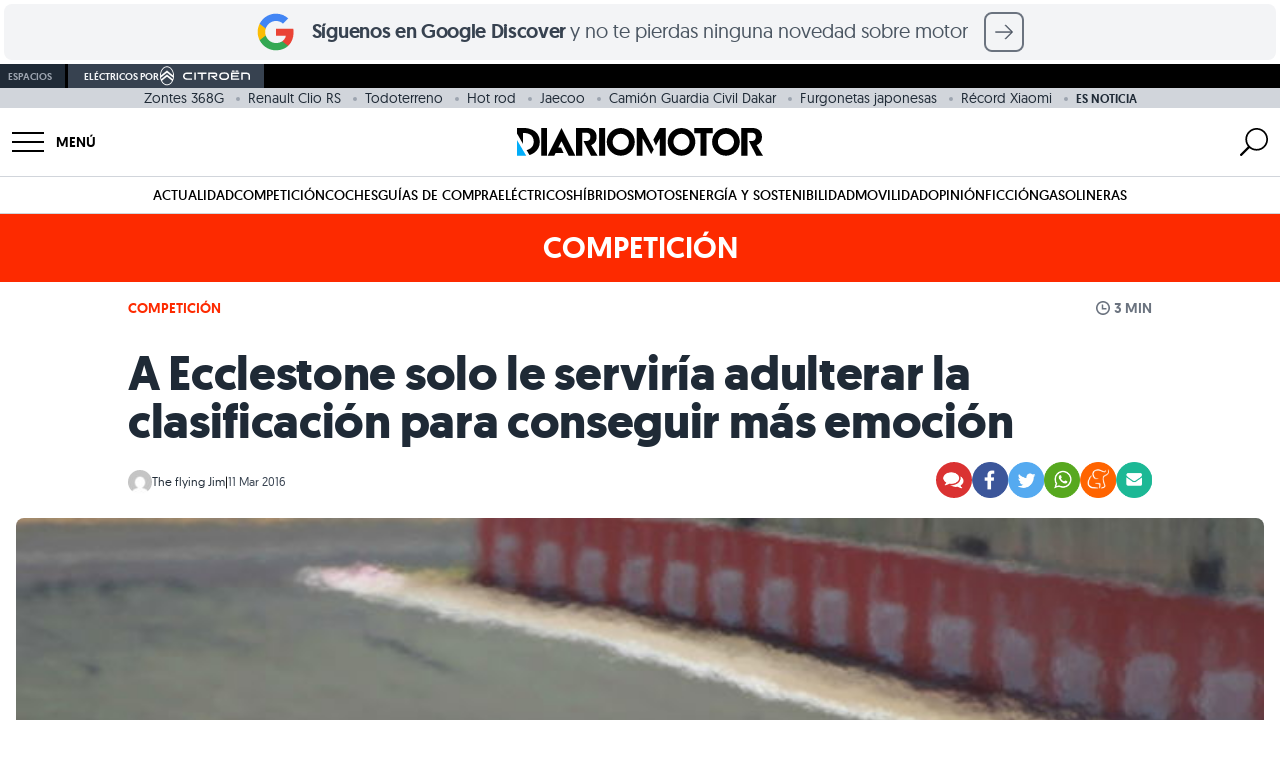

--- FILE ---
content_type: text/html; charset=UTF-8
request_url: https://www.diariomotor.com/competicion/2016/03/11/a-ecclestone-solo-le-serviria-adulterar-la-clasificacion-para-conseguir-mas-emocion/
body_size: 72071
content:
 <!DOCTYPE html> <html lang="es" data-theme="competicion"> <head> <meta charset="utf-8"> <meta name="viewport" content="initial-scale=1.0, maximum-scale=1.0, width=device-width, user-scalable=no"> <link rel="shortcut icon" href="https://www.diariomotor.com/wp-content/themes/diariomotor2014/assets/images/diariomotor/simbolo-diariomotor-negativo-square.svg"/> <link rel="icon" href="https://www.diariomotor.com/wp-content/themes/diariomotor2014/assets/images/diariomotor/simbolo-diariomotor-negativo-square.svg" type="image/x-icon"/> <link rel="icon" href="https://www.diariomotor.com/wp-content/themes/diariomotor2014/assets/images/diariomotor/icono-diariomotor-32x32.ico" sizes="32x32"> <link rel="icon" href="https://www.diariomotor.com/wp-content/themes/diariomotor2014/assets/images/diariomotor/icono-diariomotor.svg" type="image/svg+xml"> <link rel="apple-touch-icon" href="https://www.diariomotor.com/wp-content/themes/diariomotor2014/assets/images/diariomotor/icono-diariomotor-180x180.ico"> <link rel="preload" as="image" href="https://www.diariomotor.com/imagenes/2016/03/parrilla-de-salida-2013.jpg?class=XL" imagesrcset="https://www.diariomotor.com/imagenes/2016/03/parrilla-de-salida-2013.jpg?class=XL 1400w, https://www.diariomotor.com/imagenes/2016/03/parrilla-de-salida-2013.jpg?class=M 360w, https://www.diariomotor.com/imagenes/2016/03/parrilla-de-salida-2013.jpg?class=L 750w" imagesizes=" (max-width: 480px) and (-webkit-min-device-pixel-ratio: 3) 33.3vw, (max-width: 480px) and (-webkit-min-device-pixel-ratio: 2) 50vw, 100vw" /> <link rel="preload" href="/wp-content/themes/diariomotor2022/assets/fonts/geomanist-regular-webfont.woff2" as="font" type="font/woff2" crossorigin /> <link rel="preload" href="/wp-content/themes/diariomotor2022/assets/fonts/geomanist-bold-webfont.woff2" as="font" type="font/woff2" crossorigin /> <link rel="preload" href="/wp-content/themes/diariomotor2022/assets/fonts/geomanist-book-webfont.woff2" as="font" type="font/woff2" crossorigin /> <link rel="dns-prefetch" href="https://www.google-analytics.com"/> <link href="https://www.google-analytics.com" rel="preconnect" crossorigin/> <meta name="description" content="Es el cuento de nunca acabar. Unos proponen un sistema de clasificación basado en la eliminación in situ del más lento cada 90 segundos, y otro"/> <link rel="canonical" href="https://www.diariomotor.com/competicion/2016/03/11/a-ecclestone-solo-le-serviria-adulterar-la-clasificacion-para-conseguir-mas-emocion/"/> <meta name="robots" content="max-image-preview:large"/>  <script>function waitForTCF(callback, maxWait = 4000) {const start = Date.now();(function check() {if (typeof window.__tcfapi === 'function') {window.__tcfapi('addEventListener', 2, function(tcData, success) {console.log('TCF API detected — eventStatus:', tcData.eventStatus, 'success:', success);if (success && (tcData.eventStatus === 'tcloaded' || tcData.eventStatus === 'useractioncomplete')) {callback(tcData);}});} else if (Date.now() - start < maxWait) {setTimeout(check, 200);console.warn('TCF API not detected — retrying...');} else {console.warn('TCF API not detected — proceeding without consent');callback(null);}})();}</script>   <script> (function() { function getCookie(name) { var value = "; " + document.cookie; var parts = value.split("; " + name + "="); if (parts.length === 2) return parts.pop().split(";").shift(); return undefined; } console.log('Cookie detected:', getCookie('no_cookies')); if (getCookie('no_cookies') !== undefined) { document.cookie.split(';').forEach(function(cookie) { var name = cookie.split('=')[0].trim(); if (name && name !== 'no_cookies') { document.cookie = name + '=; expires=Thu, 01 Jan 1970 00:00:00 GMT; path=/'; document.cookie = name + '=; expires=Thu, 01 Jan 1970 00:00:00 GMT;'; } }); window.__lxG__consent__ = window.__lxG__consent__ || {}; window.__lxG__consent__.messageControl = false; } })(); </script> <script async src="https://assets.adobedtm.com/f3257b54648f/c0d9744619ad/launch-eb48e8d3b27e.min.js"></script> <script type="text/javascript"> dataLayer = window.dataLayer || []; </script> <script id="gtm-datalayer" type="text/javascript"> dataLayer.push({ 'pv_author': 'The flying Jim', 'pv_date': '2016-03-11', 'pv_posttype': 'competicion-post', 'pv_tags': '', 'pv_generator': 'wordpress', 'content_group': 'COMPETICION', 'page_title': 'A Ecclestone solo le serviría adulterar la clasificación para conseguir más emoción', 'page_location': 'https://www.diariomotor.com/competicion/2016/03/11/a-ecclestone-solo-le-serviria-adulterar-la-clasificacion-para-conseguir-mas-emocion/', 'page_path': '/competicion/2016/03/11/a-ecclestone-solo-le-serviria-adulterar-la-clasificacion-para-conseguir-mas-emocion/', 'element': 'null', 'element_location_category' : 'null', 'element_location_item' : 'null', 'element_list_item' : 'null', 'element_ux_item' : 'null', 'value' : 'null', }); </script>  <script>(function(w,d,s,l,i){w[l]=w[l]||[];w[l].push({'gtm.start': new Date().getTime(),event:'gtm.js'});var f=d.getElementsByTagName(s)[0], j=d.createElement(s),dl=l!='dataLayer'?'&l='+l:'';j.async=true;j.src= 'https://www.googletagmanager.com/gtm.js?id='+i+dl;f.parentNode.insertBefore(j,f); })(window,document,'script','dataLayer','GTM-KGJXNXW');</script>  <script async src="https://securepubads.g.doubleclick.net/tag/js/gpt.js"></script> <script id="no-proxy-images" type="text/javascript"> if (typeof window !== "undefined" && (!("Proxy" in window) || !("IntersectionObserver" in window))) { document.addEventListener("DOMContentLoaded", function() { var images = document.querySelectorAll("img.lazy-image"); for (i = 0; i < images.length; ++i) { var image = images[i]; image.setAttribute("src", image.getAttribute("data-src")); image.setAttribute("srcset", image.getAttribute("data-srcset")); image.removeAttribute("data-src"); image.removeAttribute("data-srcset"); image.removeAttribute("style"); } }); } </script> <title>A Ecclestone solo le serviría adulterar la clasificación para conseguir más emoción</title> <script> if (typeof isMobile === "undefined") {var isMobile = () => window.matchMedia('(max-width: 1099px)').matches;} </script> <script id="adobe-tag"> function sendAdobeA3M() { let A3MTags; const isPost = true; if (isPost) { const tags = []; const categories = []; A3MTags = tags .concat(categories) .filter((item) => item) .join(", "); } const getConsentValue = () => { const consentValue = readCookie("consent_value"); return consentValue === "0" ? "1" : "0"; }; const readCookie = (name) => { var nameEQ = name + "="; var ca = document.cookie.split(";"); for (var i = 0; i < ca.length; i++) { var c = ca[i]; while (c.charAt(0) == " ") c = c.substring(1, c.length); if (c.indexOf(nameEQ) == 0) return c.substring(nameEQ.length, c.length); } return false; }; const title = document.title; const { hostname, pathname } = document.location; const url = hostname + pathname; const regex = ":"; const getVertical = (location) => { switch (location) { case "/": return "Diario Motor"; case "/competicion/": return "Diario Motor Competicion"; case "/tecmovia/": return "Diario Motor Tecmovia"; default: return "Diario Motor"; } }; const getPath = (url, regex, depth) => { const levels = url.split("/"); if (depth) { return levels[depth - 1] ? levels.slice(0, depth).join(regex) : undefined; } return levels.join(regex); }; const pageReducer = { dominio: document.location.hostname, subseccionNivel1: getPath(url, regex, 1), subseccionNivel2: getPath(url, regex, 2), subseccionNivel3: getPath(url, regex, 3), subseccionNivel4: getPath(url, regex, 4), tipoContenido: "Entretenimiento", canal: getVertical(url), vertical: getVertical(url), url: url, titulo: title, visitDate: new Date().toISOString(), amp: "no AMP", tipoConsumo: "WEB", noticiaVideo: "no", consentAAM: getConsentValue(), tags: A3MTags || "", }; const updateDataLayer = (reducer) => { window.a3m_datalayer = { ...window.a3m_datalayer, ...reducer }; }; const trackPage = (reducer) => { updateDataLayer(reducer); window._satellite.track("testPV"); }; if (window._satellite) { trackPage(pageReducer); } } sendAdobeA3M(); </script> <meta name="sentry-trace" content="cf8b22d496274282a6067af4555366a2-e9ed07063fd548c1-0" /> <meta name="traceparent" content="00-cf8b22d496274282a6067af4555366a2-e9ed07063fd548c1-00" /> <meta name="baggage" content="sentry-trace_id=cf8b22d496274282a6067af4555366a2,sentry-sample_rate=0.1,sentry-transaction=%2Fcompeticion%2F%7Byear%7D%2F%7Bmonthnum%7D%2F%7Bday%7D%2F%7Bcompeticion_post%7D,sentry-public_key=b0aaefd6f8c85dea50a828ef6becdfe1,sentry-release=0.1,sentry-environment=production,sentry-sampled=false" /> <script type="text/javascript" src="https://www.diariomotor.com/wp-content/themes/diariomotor2014/assets/js/lazy-loading.min.js?ver=1768553012" id="lazy-loading-js-js" defer="defer" data-wp-strategy="defer"></script> <script type="text/javascript" src="https://www.diariomotor.com/wp-content/themes/diariomotor2014/components/sidenav/assets/sidenav.min.js?ver=1768553012" id="sidenav-js-js" defer="defer" data-wp-strategy="defer"></script> <script type="text/javascript" src="https://www.diariomotor.com/wp-content/themes/diariomotor2014/templates/search/assets/search.min.js?ver=1768553012" id="search-js-js" defer="defer" data-wp-strategy="defer"></script> <script type="text/javascript" src="https://www.diariomotor.com/wp-content/themes/diariomotor2014/assets/js/infinite-scroll-single.min.js?ver=1768553012" id="infinite-scroll-single-js-js" defer="defer" data-wp-strategy="defer"></script> <script type="application/ld+json">{ "@context" : "https://schema.org/", "@type" : "Organization", "name" : "Diariomotor", "description" : "Diariomotor, tu diario sobre el mundo del motor. Noticias, fotografías, reportajes y pruebas de coches", "logo" : "https://www.diariomotor.com/wp-content/themes/diariomotor2014/assets/images/diariomotor/logo-diariomotor-positivo.png", "url" : "https://www.diariomotor.com", "sameAs" : [ "https://www.facebook.com/diariomotor", "https://twitter.com/diariomotor", "https://www.instagram.com/diariomotor/", "https://www.youtube.com/diariomotor", "https://www.tiktok.com/@diariomotor.com" ], "address": { "@type": "PostalAddress", "streetAddress": "Calle Alcalá, 155, Escalera Derecha, Planta 3, Puerta I", "addressLocality": "Madrid", "addressRegion": "Madrid", "postalCode": "28009", "addressCountry": "ES" }, "contactPoint": { "@type": "ContactPoint", "email": "contacto@diariomotor.com" }, "numberOfEmployees": { "@type": "QuantitativeValue", "minValue": "20", "maxValue": "30" }, "foundingDate": "2005-03-01T00:00:00+01:00", "taxID": "B87802658" }</script><script type="application/ld+json">{ "@context" : "https://schema.org/", "@type" : "WebSite", "name" : "Diariomotor", "url" : "https://www.diariomotor.com/" }</script> <script type="application/ld+json"> { "@context": "https://schema.org", "@type": "NewsArticle", "keywords": "post_type:competicion-post", "articleSection": ["competicion"], "headline": "A Ecclestone solo le serviría adulterar la clasificación para conseguir más emoción", "datePublished": "2016-03-11T10:34:34+01:00", "dateModified": "2016-03-11T10:34:34+01:00", "mainEntityOfPage": { "@type": "WebPage", "@id": "https://www.diariomotor.com/competicion/2016/03/11/a-ecclestone-solo-le-serviria-adulterar-la-clasificacion-para-conseguir-mas-emocion/" }, "image": { "@type": "ImageObject", "url": "https://www.diariomotor.com/imagenes/2016/03/parrilla-de-salida-2013.jpg?class=XL", "width": "1440", "height": "640" }, "author": { "@type": "Person", "name": "The flying Jim", "url": "https://www.diariomotor.com/author/the-flying-jim/", "image": "https://secure.gravatar.com/avatar/40c4ef0f45999663dda2042ff56f96a2?s=96&d=mm&r=g" }, "publisher": { "@type": "Organization", "name": "Diariomotor", "logo": { "@type": "ImageObject", "url": "https://www.diariomotor.com/wp-content/themes/diariomotor2014/assets/images/diariomotor/logo-diariomotor-positivo.png", "width" : "3588", "height" : "405" } }, "description": "Es el cuento de nunca acabar. Unos proponen un sistema de clasificación basado en la eliminación in situ del más lento cada 90 segundos, y otro...", "articleBody": "Es el cuento de nunca acabar. Unos proponen un sistema de clasificación basado en la eliminación in situ del más lento cada 90 segundos, y otro, Mr. E, propone dejarlo todo como está, pero barajar la parrilla para darle más emoción a la cosa. No sé qué formato de clasificación daría más emoción a la competición, pero desde luego adulterar el resultado con tiempo extra para el poleman o para el vencedor de la carrera anterior no sería nada justo. Pero a Ecclestone parece que solo le sirve barajar la parrilla o penalizar al mejor para darle emoción a las carreras. Creo que jamás será bueno para el deporte penalizar al piloto que consiga el mejor tiempo. Según Ecclestone, el piloto que ganase la carrera anterior probablemente ganaría la actual, así que meterle unos segundos extra al tiempo que consiga en clasificación daría emoción a la carrera. Esto solo puede salir de una mente obsoleta: Lo que quería hacer era dejar de clasificación como actualmente, porque creo que en algunos aspectos es más emocionante que la carrera. Para el que ganó la carrera anterior, la última carrera, habría que llegar a algún tipo de formato para que tuviese tiempo añadido en su fase de clasificación para mezclar la parrilla. Seguramente ganaría igual la carrera, pero al menos tendría un poco de problema y podríamos conseguir algunas buenas carreras. Absurdo desde cualquier punto de vista por al menos dos razones poderosas: se penaliza al vencedor de una forma artificial e injusta; no se puede parchear con el sistema de clasificación lo que es un aspecto deportivo poco emocionante. Si Mercedes domina tanto y hace las carreras aburridas, ¿por qué no empezar por igualar el apartado mecánico? Sería igualmente artificial e impropio de la F1, pero al menos sería igual para todos y no sería injusto con el que esté en el mejor equipo y tenga las mejores habilidades. Una cosa es que no nos guste el nuevo sistema de clasificación (al que opino que hay quedar el beneficio de la duda y esperar a ver qué nos encontramos el próximo fin de semana), pero lanzar ideas absurdas para desestabilizar la imagen de la F1 y confundir al personal, no es la solución. Sea como sea el sistema de clasificación, el que consigue el mejor tiempo debe salir desde la pole position. Hacer otra cosa es defenestrar definitivamente al deporte y convertirlo en un circo. Vía | Sky Sports" } </script> <meta property="og:pages" content="788243297878721"/><meta property="og:app_id" content="1699940936983049"/><meta property="fb:pages" content="127563768250" /><meta property="fb:app_id" content="116003908428024" /><meta property="og:type" content="article" /><meta property="og:title" content="A Ecclestone solo le serviría adulterar la clasificación para conseguir más emoción" /><meta property="og:site_name" content="Diariomotor" /><meta property="og:url" content="https://www.diariomotor.com/competicion/2016/03/11/a-ecclestone-solo-le-serviria-adulterar-la-clasificacion-para-conseguir-mas-emocion/" /><meta property="og:description" content="Es el cuento de nunca acabar. Unos proponen un sistema de clasificación basado en la eliminación in situ del más lento cada 90 segundos, y otro" /><meta property="og:image" content="https://www.diariomotor.com/imagenes/2016/03/parrilla-de-salida-2013.jpg?class=XL" /><meta property="og:image:width" content="1440" /><meta property="og:image:height" content="640" /><meta property="og:image:alt" content="" /><meta name="twitter:card" content="summary_large_image"><meta name="twitter:site" content="@diariomotor"><meta name="twitter:title" content="A Ecclestone solo le serviría adulterar la clasificación para conseguir más emoción"><meta name="twitter:description" content="Es el cuento de nunca acabar. Unos proponen un sistema de clasificación basado en la eliminación in situ del más lento cada 90 segundos, y otro"><meta name="twitter:image" content="https://www.diariomotor.com/imagenes/2016/03/parrilla-de-salida-2013.jpg?class=XL"><meta name="twitter:image:alt" content=""><link rel="next" title="" href="https://www.diariomotor.com/competicion/2016/03/11/seat-tambien-presente-en-el-escandinavo-de-turismos/"><link rel="prev" title="" href="https://www.diariomotor.com/competicion/2016/03/11/mugello-recibe-el-grado-1-de-la-fia-y-podria-albergar-una-carrera-de-f1/"><script id="dm-head-js">function observeMutation(e,t){var o=window.MutationObserver||window.WebKitMutationObserver,r=window.addEventListener;o?new o(function(e){(e[0].addedNodes.length||e[0].removedNodes.length)&&t()}).observe(e,{childList:!0,subtree:!0}):r&&(e.addEventListener("DOMNodeInserted",t,!1),e.addEventListener("DOMNodeRemoved",t,!1))}function observeIntersection(e,t,o,r=0,n=!0){const l=new IntersectionObserver(e=>{e.forEach(e=>{e.isIntersecting?n?(e.target.hasAttribute("data-observed")||(t(e.target),e.target.setAttribute("data-observed","true")),l.unobserve(e.target)):t(e.target):o&&o(e.target)})},{rootMargin:r+"px"});e.forEach(e=>{var t;"SCRIPT"===e.tagName?(t=e.parentNode,l.observe(t)):l.observe(e)})}function createElement(e){var t=document.createElement("div");return t.innerHTML=e.trim(),t.firstChild}function offsetScrollToElement(t){document.querySelectorAll('#root a[href^="#"]').forEach(e=>{e.addEventListener("click",function(e){e.preventDefault();e=this.getAttribute("href").substring(1),e=(document.getElementById(e)||document.querySelector(`a[name="${e}"]`)).getBoundingClientRect().top+window.scrollY-t;window.scrollTo({top:e,behavior:"smooth"})})})}function replaceClass(e,t,o){0<e.length?e.forEach(e=>{e.classList.remove(t),e.classList.add(o)}):(e.classList.remove(t),e.classList.add(o))}function sideScroll(e,t,o,r,n){scrollAmount=0;let l=document.querySelectorAll(".snap-center");l.forEach(e=>{e.classList.remove("snap-center")});setInterval(function(){"left"==t?e.scrollLeft-=n:e.scrollLeft+=n,(scrollAmount+=n)>=r&&(l.forEach(e=>{e.classList.add("snap-center")}),window.clearInterval(slideTimer))},o)}function positionScroll(e,t,o){let r=e.scrollLeft,n=document.querySelectorAll(".snap-center");n.forEach(e=>{e.classList.remove("snap-center")});var l=setInterval(function(){r>o?(e.scrollLeft-=20,(r-=20)<=o&&(e.scrollLeft=o,n.forEach(e=>{e.classList.add("snap-center")}),window.clearInterval(l))):(e.scrollLeft+=20,(r+=20)>=o&&(e.scrollLeft=o,n.forEach(e=>{e.classList.add("snap-center")}),window.clearInterval(l)))},t)}function getStickyElementsHeight(e){var t=document.getElementById(e);if(!t)return!1;var o=document.querySelectorAll(".sticky");let r=0;for(let e=0;e<o.length;e++){var n=o[e];if(n==t)break;r+=n.offsetHeight}return r}function isIOS(){var e=navigator.userAgent||navigator.vendor||window.opera;return/iPad|iPhone|iPod/.test(e)&&!window.MSStream}function isSafari(){var e=navigator.userAgent.toLowerCase();return navigator.vendor.toLowerCase().includes("apple")&&e.includes("safari")&&!e.includes("chrome")}function createAndLoadQmLeadScript(e){var t=document.createElement("script"),o=document.cookie.match(/_ga=(.+?);/),o=o&&o[1]?o[1].split(".").slice(-2).join("."):null,r=document.cookie.match(/_ga_VJZ7WX68QG=GS\d\.\d\.(.+?)(?:;|$)/),r=r&&r[1]?r[1].split(".")[0]:null;let n=o?"&ga_clientid="+o:"";r&&(n+="&ga_sessionid="+r),t.src="https://www.quecochemecompro.com/widgets/v1/embeb.js?site_code=dp3npq7d&type=lead_popup&ver=1590484413048"+n,t.async=!0,t.id="qmPopUp",document.body.appendChild(t),t.addEventListener("load",function(){setTimeout(function(){e.click()},100)})}function sliderHome(e){const r=document.querySelector("#"+e),t=document.querySelector(`#${e}-prev_button`),o=document.querySelector(`#${e}-next_button`),n=document.querySelectorAll(`#${e}-slider-controll .slider-controll`);function l(){r.scrollLeft<=1e3?t.style.opacity="0":t.style.opacity="1",r.scrollLeft>=r.scrollWidth-1e3-r.clientWidth?o.style.opacity="0":o.style.opacity="1"}function a(){var e=r.scrollLeft,t=r.scrollWidth/n.length;let o=Math.round(e/t);r.scrollLeft+r.clientWidth>=r.scrollWidth-1&&(o=n.length-1),n.forEach((e,t)=>{t===o?(e.classList.remove("bg-gray-100"),e.classList.add("bg-gray-500")):(e.classList.remove("bg-gray-500"),e.classList.add("bg-gray-100"))})}r&&t&&o&&(o.addEventListener("click",()=>{r.scrollBy({left:1e3,behavior:"smooth"}),l()}),t.addEventListener("click",()=>{r.scrollBy({left:-1e3,behavior:"smooth"}),l()}),n.forEach(o=>{o.addEventListener("click",()=>{const t=parseInt(o.dataset.slide);var e=r.querySelectorAll("[data-slide]"),e=Array.from(e).find(e=>parseInt(e.dataset.slide)===t);e&&(e=e.offsetLeft-r.offsetLeft,r.scrollTo({left:e,behavior:"smooth"}))})}),r.addEventListener("scroll",()=>{l(),a()}),l(),a())}function playYoutubeVideo(e,o){let r=document.getElementById("videoContainer-"+e);if(r){let t="https://www.youtube.com/embed/"+o;r.onclick=function(e){e.preventDefault(),t+="?controls=1&amp;modestbranding=1&amp;rel=0&amp;showinfo=0&amp;enablejsapi=1&amp;origin=https%3A%2F%2Fwww.diariomotor.com&amp;widgetid=1&autoplay=1",r.innerHTML="<iframe class='youtube' id='player-youtube-"+t+"' frameborder='0' allowfullscreen='1' allow='accelerometer; autoplay; clipboard-write; encrypted-media; gyroscope; picture-in-picture' src='"+t+"'></iframe>"}}}</script> <script src="https://www.diariomotor.com/wp-content/themes/diariomotor2014/assets/js/dm-gam360.min.js?ver=1768553012"></script> </head> <body>  <noscript><iframe src="https://www.googletagmanager.com/ns.html?id=GTM-KGJXNXW" height="0" width="0" style="display:none;visibility:hidden"></iframe></noscript>  <style id="dm-inline-css"> /*! tailwindcss v3.4.3 | MIT License | https://tailwindcss.com*/*,:after,:before{box-sizing:border-box;border:0 solid #d1d5db}:after,:before{--tw-content:""}:host,html{line-height:1.5;-webkit-text-size-adjust:100%;-moz-tab-size:4;-o-tab-size:4;tab-size:4;font-family:ui-sans-serif,system-ui,sans-serif,Apple Color Emoji,Segoe UI Emoji,Segoe UI Symbol,Noto Color Emoji;font-feature-settings:normal;font-variation-settings:normal;-webkit-tap-highlight-color:transparent}body{margin:0;line-height:inherit}hr{height:0;color:inherit;border-top-width:1px}abbr:where([title]){-webkit-text-decoration:underline dotted;text-decoration:underline dotted}h1,h2,h3,h4,h5,h6{font-size:inherit;font-weight:inherit}a{color:inherit;text-decoration:inherit}b,strong{font-weight:bolder}code,kbd,pre,samp{font-family:ui-monospace,SFMono-Regular,Menlo,Monaco,Consolas,Liberation Mono,Courier New,monospace;font-feature-settings:normal;font-variation-settings:normal;font-size:1em}small{font-size:80%}sub,sup{font-size:75%;line-height:0;position:relative;vertical-align:initial}sub{bottom:-.25em}sup{top:-.5em}table{text-indent:0;border-color:inherit;border-collapse:collapse}button,input,optgroup,select,textarea{font-family:inherit;font-feature-settings:inherit;font-variation-settings:inherit;font-size:100%;font-weight:inherit;line-height:inherit;letter-spacing:inherit;color:inherit;margin:0;padding:0}button,select{text-transform:none}button,input:where([type=button]),input:where([type=reset]),input:where([type=submit]){-webkit-appearance:button;background-color:initial;background-image:none}:-moz-focusring{outline:auto}:-moz-ui-invalid{box-shadow:none}progress{vertical-align:initial}::-webkit-inner-spin-button,::-webkit-outer-spin-button{height:auto}[type=search]{-webkit-appearance:textfield;outline-offset:-2px}::-webkit-search-decoration{-webkit-appearance:none}::-webkit-file-upload-button{-webkit-appearance:button;font:inherit}summary{display:list-item}blockquote,dd,dl,figure,h1,h2,h3,h4,h5,h6,hr,p,pre{margin:0}fieldset{margin:0}fieldset,legend{padding:0}menu,ol,ul{list-style:none;margin:0;padding:0}dialog{padding:0}textarea{resize:vertical}input::-moz-placeholder,textarea::-moz-placeholder{opacity:1;color:#9ca3af}input::placeholder,textarea::placeholder{opacity:1;color:#9ca3af}[role=button],button{cursor:pointer}:disabled{cursor:default}audio,canvas,embed,iframe,img,object,svg,video{display:block;vertical-align:middle}img,video{max-width:100%;height:auto}[hidden]{display:none}html{font-family:geomanistregular,system-ui,sans-serif;-webkit-font-smoothing:antialiased;-moz-osx-font-smoothing:grayscale}html[data-theme=diariomotor],html[data-theme]{--color-main:1 173 249;--color-secondary:1 73 132}html[data-theme=electricos]{--color-main:0 168 150;--color-secondary:0 80 72}html[data-theme=sostenibilidad]{--color-main:100 163 14;--color-secondary:50 82 7}html[data-theme=movilidad]{--color-main:29 198 137;--color-secondary:14 99 68}html[data-theme=competicion]{--color-main:253 42 0;--color-secondary:126 21 0}html[data-theme=tecmovia]{--color-main:3 227 194;--color-secondary:1 162 143}html[data-theme=opinion]{--color-main:35 51 76;--color-secondary:1 73 132}html[data-theme=citroen]{--color-main:0 132 165;--color-secondary:0 66 82}html[data-theme=motos]{--color-main:200 0 0;--color-secondary:126 21 0}h1,h2,h3,h4,h5{--tw-text-opacity:1;color:rgb(31 42 54/var(--tw-text-opacity))}h1{font-size:1.5rem;font-weight:700;line-height:1.75rem;letter-spacing:-.01rem}@media (min-width:768px){h1{font-size:3rem;line-height:1;letter-spacing:-.02rem}}h2{font-size:1.5rem;line-height:2rem;font-weight:600;line-height:1;letter-spacing:-.01rem}@media (min-width:768px){h2{font-size:1.875rem;line-height:2.25rem;line-height:1;letter-spacing:-.02rem}}h3{font-size:1.25rem;line-height:1.75rem;font-weight:600;line-height:1;letter-spacing:-.01rem}@media (min-width:768px){h3{font-size:1.5rem;line-height:2rem;line-height:1;letter-spacing:-.02rem}}p{font-size:1.125rem;line-height:1.75rem;--tw-text-opacity:1;color:rgb(55 66 80/var(--tw-text-opacity))}a{cursor:pointer;--tw-text-opacity:1;color:rgb(var(--color-main)/var(--tw-text-opacity));transition-property:color,background-color,border-color,text-decoration-color,fill,stroke,opacity,box-shadow,transform,filter,-webkit-backdrop-filter;transition-property:color,background-color,border-color,text-decoration-color,fill,stroke,opacity,box-shadow,transform,filter,backdrop-filter;transition-property:color,background-color,border-color,text-decoration-color,fill,stroke,opacity,box-shadow,transform,filter,backdrop-filter,-webkit-backdrop-filter;transition-timing-function:cubic-bezier(.4,0,.2,1);transition-duration:.3s;transition-timing-function:cubic-bezier(0,0,.2,1)}a:hover{--tw-text-opacity:1;color:rgb(var(--color-secondary)/var(--tw-text-opacity))}b,strong{font-weight:600}*,::backdrop,:after,:before{--tw-border-spacing-x:0;--tw-border-spacing-y:0;--tw-translate-x:0;--tw-translate-y:0;--tw-rotate:0;--tw-skew-x:0;--tw-skew-y:0;--tw-scale-x:1;--tw-scale-y:1;--tw-pan-x: ;--tw-pan-y: ;--tw-pinch-zoom: ;--tw-scroll-snap-strictness:proximity;--tw-gradient-from-position: ;--tw-gradient-via-position: ;--tw-gradient-to-position: ;--tw-ordinal: ;--tw-slashed-zero: ;--tw-numeric-figure: ;--tw-numeric-spacing: ;--tw-numeric-fraction: ;--tw-ring-inset: ;--tw-ring-offset-width:0px;--tw-ring-offset-color:#fff;--tw-ring-color:#3b82f680;--tw-ring-offset-shadow:0 0 #0000;--tw-ring-shadow:0 0 #0000;--tw-shadow:0 0 #0000;--tw-shadow-colored:0 0 #0000;--tw-blur: ;--tw-brightness: ;--tw-contrast: ;--tw-grayscale: ;--tw-hue-rotate: ;--tw-invert: ;--tw-saturate: ;--tw-sepia: ;--tw-drop-shadow: ;--tw-backdrop-blur: ;--tw-backdrop-brightness: ;--tw-backdrop-contrast: ;--tw-backdrop-grayscale: ;--tw-backdrop-hue-rotate: ;--tw-backdrop-invert: ;--tw-backdrop-opacity: ;--tw-backdrop-saturate: ;--tw-backdrop-sepia: ;--tw-contain-size: ;--tw-contain-layout: ;--tw-contain-paint: ;--tw-contain-style: }.container{width:100%;margin-right:auto;margin-left:auto;padding-right:1rem;padding-left:1rem}@media (min-width:640px){.container{max-width:640px}}@media (min-width:768px){.container{max-width:768px}}@media (min-width:1024px){.container{max-width:1024px}}@media (min-width:1100px){.container{max-width:1100px}}@media (min-width:1280px){.container{max-width:1280px;padding-right:0;padding-left:0}}@media (min-width:1536px){.container{max-width:1536px}}.article-content>*{padding-top:1rem;padding-bottom:1rem}.article-content h2,.article-content h3{margin-top:1rem;padding-bottom:0}.article-content .textoDestacado{margin-top:1rem;margin-bottom:1rem;display:block;border-top-width:1px;border-bottom-width:1px;--tw-border-opacity:1;border-top-color:rgb(var(--color-main)/var(--tw-border-opacity));border-bottom-color:rgb(var(--color-main)/var(--tw-border-opacity));font-size:1.25rem;line-height:1.75rem;--tw-text-opacity:1;color:rgb(var(--color-main)/var(--tw-text-opacity))}@media (min-width:768px){.article-content .textoDestacado{font-size:1.5rem;line-height:2rem}}.article-content p img{height:auto;width:100%;border-radius:.5rem;-o-object-fit:cover;object-fit:cover}.article-content ol,.article-content ul{font-size:1.125rem;line-height:1.75rem;--tw-text-opacity:1;color:rgb(55 66 80/var(--tw-text-opacity))}.article-content ul>li{margin-top:.5rem;margin-bottom:.5rem}.article-content ul>li:not(.no-style):before{position:relative;left:0;top:1px;padding-right:.75rem;font-size:1.5rem;line-height:2rem;line-height:1;--tw-text-opacity:1;color:rgb(209 213 219/var(--tw-text-opacity));--tw-content:"•";content:var(--tw-content)}.article-content ol>li{margin-left:1.25rem;display:list-item;list-style-type:decimal}.article-content ol>li::marker{--tw-text-opacity:1;color:rgb(209 213 219/var(--tw-text-opacity))}.text-link{cursor:pointer;transition-property:color,background-color,border-color,text-decoration-color,fill,stroke,opacity,box-shadow,transform,filter,-webkit-backdrop-filter;transition-property:color,background-color,border-color,text-decoration-color,fill,stroke,opacity,box-shadow,transform,filter,backdrop-filter;transition-property:color,background-color,border-color,text-decoration-color,fill,stroke,opacity,box-shadow,transform,filter,backdrop-filter,-webkit-backdrop-filter;transition-timing-function:cubic-bezier(.4,0,.2,1);transition-duration:.3s;transition-timing-function:cubic-bezier(0,0,.2,1)}.main-link,.text-link:hover{--tw-text-opacity:1;color:rgb(var(--color-main)/var(--tw-text-opacity))}.main-link{cursor:pointer;transition-property:color,background-color,border-color,text-decoration-color,fill,stroke,opacity,box-shadow,transform,filter,-webkit-backdrop-filter;transition-property:color,background-color,border-color,text-decoration-color,fill,stroke,opacity,box-shadow,transform,filter,backdrop-filter;transition-property:color,background-color,border-color,text-decoration-color,fill,stroke,opacity,box-shadow,transform,filter,backdrop-filter,-webkit-backdrop-filter;transition-timing-function:cubic-bezier(.4,0,.2,1);transition-duration:.3s;transition-timing-function:cubic-bezier(0,0,.2,1)}.main-link:hover{--tw-text-opacity:1;color:rgb(var(--color-secondary)/var(--tw-text-opacity))}.img-container img{aspect-ratio:16/9}.img-container img,.img-container-v2 img{width:100%;border-radius:.5rem;-o-object-fit:cover;object-fit:cover}.img-container-v2 img{aspect-ratio:16/11}@media (min-width:768px){.img-container-v2 img{aspect-ratio:16/9}}.grid-base{display:grid;grid-template-columns:1rem 1fr 1rem}@media (min-width:1100px){.grid-base{grid-template-columns:1fr 700px 300px 1fr;-moz-column-gap:1.25rem;column-gap:1.25rem}}.grid-base-coche{display:grid;grid-template-columns:1rem 1fr 1rem}@media (min-width:1100px){.grid-base-coche{grid-template-columns:1fr 750px 350px 1fr;-moz-column-gap:1.25rem;column-gap:1.25rem}}.grid-base-content{grid-column-start:2;grid-column-end:3}.grid-base-sidespace{display:none}@media (min-width:1100px){.grid-base-sidespace{grid-column-start:3;grid-column-end:4;display:block}}.container{max-width:1020px}.dm-button{display:inline-flex;align-content:center;align-items:center;justify-content:center;border-radius:.375rem;background-color:rgb(var(--color-main)/var(--tw-bg-opacity));padding:.75rem .5rem;transition-property:color,background-color,border-color,text-decoration-color,fill,stroke,opacity,box-shadow,transform,filter,-webkit-backdrop-filter;transition-property:color,background-color,border-color,text-decoration-color,fill,stroke,opacity,box-shadow,transform,filter,backdrop-filter;transition-property:color,background-color,border-color,text-decoration-color,fill,stroke,opacity,box-shadow,transform,filter,backdrop-filter,-webkit-backdrop-filter;transition-timing-function:cubic-bezier(.4,0,.2,1);transition-duration:.3s;transition-timing-function:cubic-bezier(0,0,.2,1)}.dm-button,.dm-button:hover{--tw-bg-opacity:1;--tw-text-opacity:1;color:rgb(255 255 255/var(--tw-text-opacity))}.dm-button:hover{background-color:rgb(var(--color-secondary)/var(--tw-bg-opacity))}.dm-form-message{display:flex;width:100%;align-items:center;justify-content:center;border-radius:.375rem;padding:.75rem;font-size:1rem;line-height:1.5rem}.dm-form-message.dm-success{background-color:rgb(55 156 80/var(--tw-bg-opacity))}.dm-form-message.dm-error,.dm-form-message.dm-success{--tw-bg-opacity:1;--tw-text-opacity:1;color:rgb(255 255 255/var(--tw-text-opacity))}.dm-form-message.dm-error{background-color:rgb(196 61 63/var(--tw-bg-opacity))}.w-grid-base{width:calc(100vw - 30px)}@media (min-width:768px){.w-grid-base{width:720px}}.fluid-container{margin:auto;padding-left:1rem;padding-right:1rem}@media (min-width:768px){.fluid-container{max-width:1000px;padding-left:0;padding-right:0}}@media (min-width:1100px){.article-content .robacontainer{display:none}}.article-content.opinion>p{font-size:1.25rem;font-weight:500;line-height:1.75rem;--tw-text-opacity:1;color:rgb(55 66 80/var(--tw-text-opacity))}.article-content p>iframe{aspect-ratio:16/9;height:100%}.article-content img,.article-content p>iframe{width:100%;border-radius:.5rem}.article-content blockquote>p{position:relative;margin:3rem auto;border-left-width:8px;--tw-border-opacity:1;border-left-color:rgb(var(--color-main)/var(--tw-border-opacity));--tw-bg-opacity:1;background-color:rgb(249 250 251/var(--tw-bg-opacity));padding:1rem 1rem 2rem;font-size:1.25rem;line-height:1.75rem;--tw-text-opacity:1;color:rgb(17 24 38/var(--tw-text-opacity))}.article-content blockquote>p:after{content:"\”";position:absolute;right:-.75rem;bottom:-1.25rem;display:flex;height:4.5rem;width:4.5rem;justify-content:center;border-radius:9999px;--tw-bg-opacity:1;background-color:rgb(var(--color-main)/var(--tw-bg-opacity));padding-top:1rem;font-size:4.5rem;font-weight:900;line-height:1;--tw-text-opacity:1;color:rgb(255 255 255/var(--tw-text-opacity))}.article-content table:not(.no-default){display:block;width:calc(100vw - 2rem);overflow-x:auto;font-size:1rem;line-height:1.5rem}@media (min-width:768px){.article-content table:not(.no-default){margin-left:auto;margin-right:auto;width:700px}}.article-content table:not(.no-default) th{height:3.25rem;border-bottom-width:1px;--tw-border-opacity:1;border-bottom-color:rgb(156 164 175/var(--tw-border-opacity));padding-left:.5rem;text-align:left;vertical-align:bottom;font-size:1.125rem;line-height:1.75rem}.article-content table:not(.no-default) tr{vertical-align:middle}.article-content table:not(.no-default) tr:nth-child(odd){--tw-bg-opacity:1;background-color:rgb(249 250 251/var(--tw-bg-opacity))}.article-content table:not(.no-default) td{height:2.25rem;padding:1rem;vertical-align:middle}.twitter-tweet{margin:auto}.article-content blockquote.twitter-tweet>p{display:none;height:700px}.article-content blockquote.twitter-tweet>p:after{display:none;content:var(--tw-content);width:0}.article-content .contenido_index_block{margin-top:1.25rem;margin-bottom:1.25rem;--tw-bg-opacity:1;background-color:rgb(209 213 219/var(--tw-bg-opacity));padding:1.5rem}@media (min-width:768px){.article-content .contenido_index_block{float:right;margin-left:1.75rem}}.article-content .contenido_index_block>h3{margin:0 0 1rem;padding:0;text-align:center;font-size:1.5rem;line-height:2rem;font-weight:600;text-transform:uppercase;--tw-text-opacity:1;color:rgb(var(--color-main)/var(--tw-text-opacity))}.article-content .contenido_index_block>ul{margin:1.5rem 0 0;width:100%;max-width:390px;padding:0 1rem 0 0;font-size:.75rem;line-height:2rem}.article-content .contenido_index_block>ul>li{position:relative;margin:0 0 .5rem 1rem;padding-left:.5rem;font-size:1.125rem;line-height:1.5rem;letter-spacing:-.5px}@media (min-width:768px){.article-content .contenido_index_block>ul>li{margin-bottom:1rem;margin-left:1rem;font-size:1.25rem;line-height:1.75rem}}.article-content .contenido_index_block>ul>li>a{letter-spacing:-.5px;--tw-text-opacity:1;color:rgb(55 66 80/var(--tw-text-opacity))}.article-content .contenido_index_block>ul>li>a:before{position:absolute;left:-10px;--tw-text-opacity:1;color:rgb(var(--color-main)/var(--tw-text-opacity));--tw-content:">";content:var(--tw-content)}.article-content .contenido_index_block .title{font-weight:600}.article-content .disclaimer{margin:2rem auto;border-radius:.375rem;--tw-bg-opacity:1;background-color:rgb(242 242 242/var(--tw-bg-opacity));padding:1rem;--tw-text-opacity:1;color:rgb(55 66 80/var(--tw-text-opacity))}.article-content .disclaimer p{margin:0;font-size:1rem;line-height:1.25rem}.article-content .caption,figure figcaption{display:flex;width:100%;align-items:center;justify-content:center;font-size:.875rem;line-height:1.25rem;font-weight:400;--tw-text-opacity:1;color:rgb(107 115 127/var(--tw-text-opacity))}.article-content .modal-content ul{list-style-type:none}.article-content .modal-content ul>li:before{--tw-content:"";content:var(--tw-content)}@media (min-width:1280px){.mobile-add{display:none}}.desktop-add{display:none}@media (min-width:1280px){.desktop-add{display:block}}.coche-specs-bg{background-image:url([data-uri])}.pointer-events-none{pointer-events:none}.pointer-events-auto{pointer-events:auto}.visible{visibility:visible}.invisible{visibility:hidden}.static{position:static}.fixed{position:fixed}.absolute{position:absolute}.relative{position:relative}.sticky{position:sticky}.inset-0{inset:0}.-bottom-px{bottom:-1px}.-left-0{left:0}.-left-20{left:-5rem}.-right-3{right:-.75rem}.bottom-0{bottom:0}.bottom-1{bottom:.25rem}.bottom-10{bottom:2.5rem}.bottom-14{bottom:3.5rem}.bottom-2{bottom:.5rem}.bottom-29{bottom:7.25rem}.bottom-4{bottom:1rem}.bottom-5{bottom:1.25rem}.bottom-6{bottom:1.5rem}.bottom-8{bottom:2rem}.bottom-\[37\.5vh\]{bottom:37.5vh}.left-0{left:0}.left-12{left:3rem}.left-2{left:.5rem}.left-\[calc\(100vw-151px\)\]{left:calc(100vw - 151px)}.right-0{right:0}.right-1{right:.25rem}.right-12{right:3rem}.right-2{right:.5rem}.right-28{right:7rem}.top-0{top:0}.top-1{top:.25rem}.top-1\/2{top:50%}.top-18{top:4.5rem}.top-2{top:.5rem}.top-28{top:7rem}.top-56{top:14rem}.top-\[-30px\]{top:-30px}.-z-10{z-index:-10}.z-10{z-index:10}.z-30{z-index:30}.z-40{z-index:40}.z-50{z-index:50}.order-1{order:1}.order-2{order:2}.col-start-2{grid-column-start:2}.clear-both{clear:both}.m-0{margin:0}.m-1{margin:.25rem}.m-4{margin:1rem}.m-auto{margin:auto}.-mx-4{margin-left:-1rem;margin-right:-1rem}.mx-0{margin-left:0;margin-right:0}.mx-1{margin-left:.25rem;margin-right:.25rem}.mx-2{margin-left:.5rem;margin-right:.5rem}.mx-4{margin-left:1rem;margin-right:1rem}.mx-6{margin-left:1.5rem;margin-right:1.5rem}.mx-auto{margin-left:auto;margin-right:auto}.my-0{margin-top:0;margin-bottom:0}.my-0\.5{margin-top:.125rem;margin-bottom:.125rem}.my-1{margin-top:.25rem;margin-bottom:.25rem}.my-1\.5{margin-top:.375rem;margin-bottom:.375rem}.my-12{margin-top:3rem;margin-bottom:3rem}.my-16{margin-top:4rem;margin-bottom:4rem}.my-18{margin-top:4.5rem;margin-bottom:4.5rem}.my-2{margin-top:.5rem;margin-bottom:.5rem}.my-20{margin-top:5rem;margin-bottom:5rem}.my-4{margin-top:1rem;margin-bottom:1rem}.my-5{margin-top:1.25rem;margin-bottom:1.25rem}.my-6{margin-top:1.5rem;margin-bottom:1.5rem}.my-8{margin-top:2rem;margin-bottom:2rem}.my-9{margin-top:2.25rem;margin-bottom:2.25rem}.-mb-5{margin-bottom:-1.25rem}.-mr-4{margin-right:-1rem}.-mt-2{margin-top:-.5rem}.-mt-3{margin-top:-.75rem}.mb-1{margin-bottom:.25rem}.mb-10{margin-bottom:2.5rem}.mb-12{margin-bottom:3rem}.mb-16{margin-bottom:4rem}.mb-2{margin-bottom:.5rem}.mb-20{margin-bottom:5rem}.mb-24{margin-bottom:6rem}.mb-3{margin-bottom:.75rem}.mb-32{margin-bottom:8rem}.mb-4{margin-bottom:1rem}.mb-6{margin-bottom:1.5rem}.mb-8{margin-bottom:2rem}.mb-9{margin-bottom:2.25rem}.ml-1{margin-left:.25rem}.ml-2{margin-left:.5rem}.ml-2\.5{margin-left:.625rem}.ml-3{margin-left:.75rem}.ml-4{margin-left:1rem}.ml-5{margin-left:1.25rem}.ml-6{margin-left:1.5rem}.ml-auto{margin-left:auto}.mr-1{margin-right:.25rem}.mr-2{margin-right:.5rem}.mr-4{margin-right:1rem}.mt-0{margin-top:0}.mt-0\.5{margin-top:.125rem}.mt-1{margin-top:.25rem}.mt-10{margin-top:2.5rem}.mt-12{margin-top:3rem}.mt-14{margin-top:3.5rem}.mt-16{margin-top:4rem}.mt-2{margin-top:.5rem}.mt-20{margin-top:5rem}.mt-4{margin-top:1rem}.mt-5{margin-top:1.25rem}.mt-6{margin-top:1.5rem}.mt-8{margin-top:2rem}.mt-9{margin-top:2.25rem}.mt-\[5px\]{margin-top:5px}.mt-auto{margin-top:auto}.line-clamp-2{-webkit-line-clamp:2}.line-clamp-2,.line-clamp-3{overflow:hidden;display:-webkit-box;-webkit-box-orient:vertical}.line-clamp-3{-webkit-line-clamp:3}.line-clamp-4{-webkit-line-clamp:4}.line-clamp-4,.line-clamp-5{overflow:hidden;display:-webkit-box;-webkit-box-orient:vertical}.line-clamp-5{-webkit-line-clamp:5}.block{display:block}.inline-block{display:inline-block}.inline{display:inline}.flex{display:flex}.inline-flex{display:inline-flex}.table{display:table}.grid{display:grid}.contents{display:contents}.list-item{display:list-item}.hidden{display:none}.aspect-\[16\/11\]{aspect-ratio:16/11}.aspect-\[2\/1\]{aspect-ratio:2/1}.aspect-square{aspect-ratio:1/1}.aspect-video{aspect-ratio:16/9}.size-1{width:.25rem;height:.25rem}.h-0{height:0}.h-0\.5{height:.125rem}.h-1{height:.25rem}.h-1\/3{height:33.333333%}.h-10{height:2.5rem}.h-11{height:2.75rem}.h-12{height:3rem}.h-16{height:4rem}.h-18{height:4.5rem}.h-2{height:.5rem}.h-20{height:5rem}.h-25{height:6.25rem}.h-28{height:7rem}.h-3{height:.75rem}.h-4{height:1rem}.h-5{height:1.25rem}.h-6{height:1.5rem}.h-8{height:2rem}.h-9{height:2.25rem}.h-96{height:24rem}.h-\[125px\]{height:125px}.h-\[400px\]{height:400px}.h-\[700px\]{height:700px}.h-\[75px\]{height:75px}.h-\[80px\]{height:80px}.h-\[84\%\]{height:84%}.h-\[calc\(100dvh-12\.7rem\)\]{height:calc(100dvh - 12.7rem)}.h-\[calc\(100dvh-19rem\)\]{height:calc(100dvh - 19rem)}.h-auto{height:auto}.h-dvh{height:100dvh}.h-fit{height:-moz-fit-content;height:fit-content}.h-full{height:100%}.h-px{height:1px}.h-screen{height:100vh}.max-h-0{max-height:0}.max-h-40{max-height:10rem}.max-h-72{max-height:18rem}.max-h-96{max-height:24rem}.max-h-\[125px\]{max-height:125px}.max-h-\[40px\]{max-height:40px}.max-h-\[85\%\]{max-height:85%}.max-h-full{max-height:100%}.min-h-25{min-height:6.25rem}.min-h-3{min-height:.75rem}.min-h-64{min-height:16rem}.min-h-\[125px\]{min-height:125px}.min-h-\[14px\]{min-height:14px}.min-h-\[262px\]{min-height:262px}.min-h-\[2rem\]{min-height:2rem}.min-h-\[450px\]{min-height:450px}.min-h-\[456px\]{min-height:456px}.min-h-\[612px\]{min-height:612px}.min-h-\[calc\(100vh-585px\)\]{min-height:calc(100vh - 585px)}.w-0{width:0}.w-1{width:.25rem}.w-1\/12{width:8.333333%}.w-1\/2{width:50%}.w-1\/3{width:33.333333%}.w-1\/5{width:20%}.w-10{width:2.5rem}.w-12{width:3rem}.w-16{width:4rem}.w-18{width:4.5rem}.w-2{width:.5rem}.w-2\/3{width:66.666667%}.w-2\/5{width:40%}.w-2\/6{width:33.333333%}.w-24{width:6rem}.w-28{width:7rem}.w-29{width:7.25rem}.w-3{width:.75rem}.w-3\/12{width:25%}.w-3\/5{width:60%}.w-30{width:7.5rem}.w-32{width:8rem}.w-36{width:9rem}.w-37{width:9.25rem}.w-4{width:1rem}.w-4\/5{width:80%}.w-4\/6{width:66.666667%}.w-40{width:10rem}.w-44{width:11rem}.w-5{width:1.25rem}.w-5\/12{width:41.666667%}.w-5\/6{width:83.333333%}.w-51{width:12.75rem}.w-6{width:1.5rem}.w-8{width:2rem}.w-8\/12{width:66.666667%}.w-80{width:20rem}.w-9{width:2.25rem}.w-\[125px\]{width:125px}.w-\[140px\]{width:140px}.w-\[141px\]{width:141px}.w-\[150px\]{width:150px}.w-\[22vw\]{width:22vw}.w-\[250px\]{width:250px}.w-\[25px\]{width:25px}.w-\[300px\]{width:300px}.w-\[72px\]{width:72px}.w-\[90\%\]{width:90%}.w-\[calc\(100vw-2rem\)\]{width:calc(100vw - 2rem)}.w-\[calc\(100vw-30px\)\]{width:calc(100vw - 30px)}.w-auto{width:auto}.w-fit{width:-moz-fit-content;width:fit-content}.w-full{width:100%}.w-px{width:1px}.w-screen{width:100vw}.min-w-24{min-width:6rem}.min-w-28{min-width:7rem}.min-w-3{min-width:.75rem}.min-w-36{min-width:9rem}.min-w-\[120px\]{min-width:120px}.min-w-\[150px\]{min-width:150px}.min-w-\[250dvw\]{min-width:250dvw}.min-w-\[250px\]{min-width:250px}.min-w-\[300px\]{min-width:300px}.min-w-\[90\%\]{min-width:90%}.min-w-fit{min-width:-moz-fit-content;min-width:fit-content}.min-w-full{min-width:100%}.min-w-px{min-width:1px}.max-w-3{max-width:.75rem}.max-w-32{max-width:8rem}.max-w-5xl{max-width:64rem}.max-w-7xl{max-width:80rem}.max-w-80{max-width:20rem}.max-w-\[1020px\]{max-width:1020px}.max-w-\[1280px\]{max-width:1280px}.max-w-\[21vw\]{max-width:21vw}.max-w-\[320px\]{max-width:320px}.max-w-\[33\%\]{max-width:33%}.max-w-\[450px\]{max-width:450px}.max-w-\[56px\]{max-width:56px}.max-w-\[600px\]{max-width:600px}.max-w-\[670px\]{max-width:670px}.max-w-\[990px\]{max-width:990px}.max-w-full{max-width:100%}.max-w-max{max-width:-moz-max-content;max-width:max-content}.max-w-sm{max-width:24rem}.max-w-xs{max-width:20rem}.flex-grow{flex-grow:1}.-translate-x-full{--tw-translate-x:-100%}.-translate-x-full,.-translate-y-1\/2{transform:translate(var(--tw-translate-x),var(--tw-translate-y)) rotate(var(--tw-rotate)) skewX(var(--tw-skew-x)) skewY(var(--tw-skew-y)) scaleX(var(--tw-scale-x)) scaleY(var(--tw-scale-y))}.-translate-y-1\/2{--tw-translate-y:-50%}.translate-x-0{--tw-translate-x:0px}.translate-x-0,.translate-x-full{transform:translate(var(--tw-translate-x),var(--tw-translate-y)) rotate(var(--tw-rotate)) skewX(var(--tw-skew-x)) skewY(var(--tw-skew-y)) scaleX(var(--tw-scale-x)) scaleY(var(--tw-scale-y))}.translate-x-full{--tw-translate-x:100%}.rotate-180{--tw-rotate:180deg}.rotate-180,.rotate-90{transform:translate(var(--tw-translate-x),var(--tw-translate-y)) rotate(var(--tw-rotate)) skewX(var(--tw-skew-x)) skewY(var(--tw-skew-y)) scaleX(var(--tw-scale-x)) scaleY(var(--tw-scale-y))}.rotate-90{--tw-rotate:90deg}.rotate-\[-4deg\]{--tw-rotate:-4deg}.rotate-\[-4deg\],.transform{transform:translate(var(--tw-translate-x),var(--tw-translate-y)) rotate(var(--tw-rotate)) skewX(var(--tw-skew-x)) skewY(var(--tw-skew-y)) scaleX(var(--tw-scale-x)) scaleY(var(--tw-scale-y))}.cursor-pointer{cursor:pointer}.resize{resize:both}.snap-x{scroll-snap-type:x var(--tw-scroll-snap-strictness)}.snap-mandatory{--tw-scroll-snap-strictness:mandatory}.snap-center{scroll-snap-align:center}.scroll-p-4{scroll-padding:1rem}.list-outside{list-style-position:outside}.list-decimal{list-style-type:decimal}.list-disc{list-style-type:disc}.appearance-none{-webkit-appearance:none;-moz-appearance:none;appearance:none}.columns-1{-moz-columns:1;column-count:1}.columns-2{-moz-columns:2;column-count:2}.grid-cols-2{grid-template-columns:repeat(2,minmax(0,1fr))}.grid-cols-3{grid-template-columns:repeat(3,minmax(0,1fr))}.grid-cols-\[1rem_1fr_1rem\]{grid-template-columns:1rem 1fr 1rem}.grid-rows-2{grid-template-rows:repeat(2,minmax(0,1fr))}.flex-row{flex-direction:row}.flex-col{flex-direction:column}.flex-col-reverse{flex-direction:column-reverse}.flex-wrap{flex-wrap:wrap}.flex-nowrap{flex-wrap:nowrap}.content-center{align-content:center}.items-start{align-items:flex-start}.items-end{align-items:flex-end}.items-center{align-items:center}.items-baseline{align-items:baseline}.justify-start{justify-content:flex-start}.justify-end{justify-content:flex-end}.justify-center{justify-content:center}.justify-between{justify-content:space-between}.justify-around{justify-content:space-around}.justify-evenly{justify-content:space-evenly}.justify-items-center{justify-items:center}.gap-1{gap:.25rem}.gap-10{gap:2.5rem}.gap-12{gap:3rem}.gap-2{gap:.5rem}.gap-3{gap:.75rem}.gap-4{gap:1rem}.gap-5{gap:1.25rem}.gap-6{gap:1.5rem}.gap-8{gap:2rem}.gap-px{gap:1px}.gap-x-1{-moz-column-gap:.25rem;column-gap:.25rem}.gap-x-2{-moz-column-gap:.5rem;column-gap:.5rem}.gap-x-4{-moz-column-gap:1rem;column-gap:1rem}.gap-y-2{row-gap:.5rem}.gap-y-4{row-gap:1rem}.space-y-2>:not([hidden])~:not([hidden]){--tw-space-y-reverse:0;margin-top:calc(.5rem*(1 - var(--tw-space-y-reverse)));margin-bottom:calc(.5rem*var(--tw-space-y-reverse))}.divide-y>:not([hidden])~:not([hidden]){--tw-divide-y-reverse:0;border-top-width:calc(1px*(1 - var(--tw-divide-y-reverse)));border-bottom-width:calc(1px*var(--tw-divide-y-reverse))}.divide-gray-200>:not([hidden])~:not([hidden]){--tw-divide-opacity:1;border-color:rgb(209 213 219/var(--tw-divide-opacity))}.overflow-auto{overflow:auto}.overflow-hidden{overflow:hidden}.overflow-x-auto{overflow-x:auto}.overflow-y-auto{overflow-y:auto}.overflow-y-hidden{overflow-y:hidden}.overflow-x-scroll{overflow-x:scroll}.truncate{overflow:hidden;text-overflow:ellipsis}.truncate,.whitespace-nowrap{white-space:nowrap}.break-words{overflow-wrap:break-word}.rounded{border-radius:.25rem}.rounded-full{border-radius:9999px}.rounded-lg{border-radius:.5rem}.rounded-md{border-radius:.375rem}.rounded-sm{border-radius:.125rem}.rounded-xl{border-radius:.75rem}.rounded-b-lg{border-bottom-right-radius:.5rem;border-bottom-left-radius:.5rem}.rounded-b-md{border-bottom-right-radius:.375rem;border-bottom-left-radius:.375rem}.rounded-l-lg{border-top-left-radius:.5rem;border-bottom-left-radius:.5rem}.rounded-l-md{border-top-left-radius:.375rem;border-bottom-left-radius:.375rem}.rounded-r-md{border-top-right-radius:.375rem;border-bottom-right-radius:.375rem}.rounded-r-none{border-top-right-radius:0;border-bottom-right-radius:0}.rounded-t-lg{border-top-left-radius:.5rem;border-top-right-radius:.5rem}.rounded-t-md{border-top-left-radius:.375rem;border-top-right-radius:.375rem}.rounded-bl-md{border-bottom-left-radius:.375rem}.rounded-bl-xl{border-bottom-left-radius:.75rem}.rounded-br-lg{border-bottom-right-radius:.5rem}.rounded-br-md{border-bottom-right-radius:.375rem}.rounded-tl-md{border-top-left-radius:.375rem}.rounded-tr-lg{border-top-right-radius:.5rem}.rounded-tr-md{border-top-right-radius:.375rem}.border{border-width:1px}.border-0{border-width:0}.border-2{border-width:2px}.border-y{border-top-width:1px}.border-b,.border-y{border-bottom-width:1px}.border-b-0{border-bottom-width:0}.border-l-8{border-left-width:8px}.border-t{border-top-width:1px}.border-t-0{border-top-width:0}.border-solid{border-style:solid}.border-dotted{border-style:dotted}.border-citroen{--tw-border-opacity:1;border-color:rgb(0 132 165/var(--tw-border-opacity))}.border-citroen-secondary{--tw-border-opacity:1;border-color:rgb(0 66 82/var(--tw-border-opacity))}.border-citroen-secondary\/0{border-color:#00425200}.border-citroen-secondary\/10{border-color:#0042521a}.border-citroen-secondary\/100{border-color:#004252}.border-citroen-secondary\/15{border-color:#00425226}.border-citroen-secondary\/20{border-color:#00425233}.border-citroen-secondary\/25{border-color:#00425240}.border-citroen-secondary\/30{border-color:#0042524d}.border-citroen-secondary\/35{border-color:#00425259}.border-citroen-secondary\/40{border-color:#00425266}.border-citroen-secondary\/45{border-color:#00425273}.border-citroen-secondary\/5{border-color:#0042520d}.border-citroen-secondary\/50{border-color:#00425280}.border-citroen-secondary\/55{border-color:#0042528c}.border-citroen-secondary\/60{border-color:#00425299}.border-citroen-secondary\/65{border-color:#004252a6}.border-citroen-secondary\/70{border-color:#004252b3}.border-citroen-secondary\/75{border-color:#004252bf}.border-citroen-secondary\/80{border-color:#004252cc}.border-citroen-secondary\/85{border-color:#004252d9}.border-citroen-secondary\/90{border-color:#004252e6}.border-citroen-secondary\/95{border-color:#004252f2}.border-citroen\/0{border-color:#0084a500}.border-citroen\/10{border-color:#0084a51a}.border-citroen\/100{border-color:#0084a5}.border-citroen\/15{border-color:#0084a526}.border-citroen\/20{border-color:#0084a533}.border-citroen\/25{border-color:#0084a540}.border-citroen\/30{border-color:#0084a54d}.border-citroen\/35{border-color:#0084a559}.border-citroen\/40{border-color:#0084a566}.border-citroen\/45{border-color:#0084a573}.border-citroen\/5{border-color:#0084a50d}.border-citroen\/50{border-color:#0084a580}.border-citroen\/55{border-color:#0084a58c}.border-citroen\/60{border-color:#0084a599}.border-citroen\/65{border-color:#0084a5a6}.border-citroen\/70{border-color:#0084a5b3}.border-citroen\/75{border-color:#0084a5bf}.border-citroen\/80{border-color:#0084a5cc}.border-citroen\/85{border-color:#0084a5d9}.border-citroen\/90{border-color:#0084a5e6}.border-citroen\/95{border-color:#0084a5f2}.border-competicion{--tw-border-opacity:1;border-color:rgb(253 42 0/var(--tw-border-opacity))}.border-competicion-secondary{--tw-border-opacity:1;border-color:rgb(126 21 0/var(--tw-border-opacity))}.border-competicion-secondary\/0{border-color:#7e150000}.border-competicion-secondary\/10{border-color:#7e15001a}.border-competicion-secondary\/100{border-color:#7e1500}.border-competicion-secondary\/15{border-color:#7e150026}.border-competicion-secondary\/20{border-color:#7e150033}.border-competicion-secondary\/25{border-color:#7e150040}.border-competicion-secondary\/30{border-color:#7e15004d}.border-competicion-secondary\/35{border-color:#7e150059}.border-competicion-secondary\/40{border-color:#7e150066}.border-competicion-secondary\/45{border-color:#7e150073}.border-competicion-secondary\/5{border-color:#7e15000d}.border-competicion-secondary\/50{border-color:#7e150080}.border-competicion-secondary\/55{border-color:#7e15008c}.border-competicion-secondary\/60{border-color:#7e150099}.border-competicion-secondary\/65{border-color:#7e1500a6}.border-competicion-secondary\/70{border-color:#7e1500b3}.border-competicion-secondary\/75{border-color:#7e1500bf}.border-competicion-secondary\/80{border-color:#7e1500cc}.border-competicion-secondary\/85{border-color:#7e1500d9}.border-competicion-secondary\/90{border-color:#7e1500e6}.border-competicion-secondary\/95{border-color:#7e1500f2}.border-competicion\/0{border-color:#fd2a0000}.border-competicion\/10{border-color:#fd2a001a}.border-competicion\/100{border-color:#fd2a00}.border-competicion\/15{border-color:#fd2a0026}.border-competicion\/20{border-color:#fd2a0033}.border-competicion\/25{border-color:#fd2a0040}.border-competicion\/30{border-color:#fd2a004d}.border-competicion\/35{border-color:#fd2a0059}.border-competicion\/40{border-color:#fd2a0066}.border-competicion\/45{border-color:#fd2a0073}.border-competicion\/5{border-color:#fd2a000d}.border-competicion\/50{border-color:#fd2a0080}.border-competicion\/55{border-color:#fd2a008c}.border-competicion\/60{border-color:#fd2a0099}.border-competicion\/65{border-color:#fd2a00a6}.border-competicion\/70{border-color:#fd2a00b3}.border-competicion\/75{border-color:#fd2a00bf}.border-competicion\/80{border-color:#fd2a00cc}.border-competicion\/85{border-color:#fd2a00d9}.border-competicion\/90{border-color:#fd2a00e6}.border-competicion\/95{border-color:#fd2a00f2}.border-diariomotor{--tw-border-opacity:1;border-color:rgb(1 173 249/var(--tw-border-opacity))}.border-diariomotor-secondary{--tw-border-opacity:1;border-color:rgb(1 73 132/var(--tw-border-opacity))}.border-diariomotor-secondary\/0{border-color:#01498400}.border-diariomotor-secondary\/10{border-color:#0149841a}.border-diariomotor-secondary\/100{border-color:#014984}.border-diariomotor-secondary\/15{border-color:#01498426}.border-diariomotor-secondary\/20{border-color:#01498433}.border-diariomotor-secondary\/25{border-color:#01498440}.border-diariomotor-secondary\/30{border-color:#0149844d}.border-diariomotor-secondary\/35{border-color:#01498459}.border-diariomotor-secondary\/40{border-color:#01498466}.border-diariomotor-secondary\/45{border-color:#01498473}.border-diariomotor-secondary\/5{border-color:#0149840d}.border-diariomotor-secondary\/50{border-color:#01498480}.border-diariomotor-secondary\/55{border-color:#0149848c}.border-diariomotor-secondary\/60{border-color:#01498499}.border-diariomotor-secondary\/65{border-color:#014984a6}.border-diariomotor-secondary\/70{border-color:#014984b3}.border-diariomotor-secondary\/75{border-color:#014984bf}.border-diariomotor-secondary\/80{border-color:#014984cc}.border-diariomotor-secondary\/85{border-color:#014984d9}.border-diariomotor-secondary\/90{border-color:#014984e6}.border-diariomotor-secondary\/95{border-color:#014984f2}.border-diariomotor\/0{border-color:#01adf900}.border-diariomotor\/10{border-color:#01adf91a}.border-diariomotor\/100{border-color:#01adf9}.border-diariomotor\/15{border-color:#01adf926}.border-diariomotor\/20{border-color:#01adf933}.border-diariomotor\/25{border-color:#01adf940}.border-diariomotor\/30{border-color:#01adf94d}.border-diariomotor\/35{border-color:#01adf959}.border-diariomotor\/40{border-color:#01adf966}.border-diariomotor\/45{border-color:#01adf973}.border-diariomotor\/5{border-color:#01adf90d}.border-diariomotor\/50{border-color:#01adf980}.border-diariomotor\/55{border-color:#01adf98c}.border-diariomotor\/60{border-color:#01adf999}.border-diariomotor\/65{border-color:#01adf9a6}.border-diariomotor\/70{border-color:#01adf9b3}.border-diariomotor\/75{border-color:#01adf9bf}.border-diariomotor\/80{border-color:#01adf9cc}.border-diariomotor\/85{border-color:#01adf9d9}.border-diariomotor\/90{border-color:#01adf9e6}.border-diariomotor\/95{border-color:#01adf9f2}.border-electricos{--tw-border-opacity:1;border-color:rgb(0 168 150/var(--tw-border-opacity))}.border-electricos-secondary{--tw-border-opacity:1;border-color:rgb(0 80 72/var(--tw-border-opacity))}.border-electricos-secondary\/0{border-color:#00504800}.border-electricos-secondary\/10{border-color:#0050481a}.border-electricos-secondary\/100{border-color:#005048}.border-electricos-secondary\/15{border-color:#00504826}.border-electricos-secondary\/20{border-color:#00504833}.border-electricos-secondary\/25{border-color:#00504840}.border-electricos-secondary\/30{border-color:#0050484d}.border-electricos-secondary\/35{border-color:#00504859}.border-electricos-secondary\/40{border-color:#00504866}.border-electricos-secondary\/45{border-color:#00504873}.border-electricos-secondary\/5{border-color:#0050480d}.border-electricos-secondary\/50{border-color:#00504880}.border-electricos-secondary\/55{border-color:#0050488c}.border-electricos-secondary\/60{border-color:#00504899}.border-electricos-secondary\/65{border-color:#005048a6}.border-electricos-secondary\/70{border-color:#005048b3}.border-electricos-secondary\/75{border-color:#005048bf}.border-electricos-secondary\/80{border-color:#005048cc}.border-electricos-secondary\/85{border-color:#005048d9}.border-electricos-secondary\/90{border-color:#005048e6}.border-electricos-secondary\/95{border-color:#005048f2}.border-electricos\/0{border-color:#00a89600}.border-electricos\/10{border-color:#00a8961a}.border-electricos\/100{border-color:#00a896}.border-electricos\/15{border-color:#00a89626}.border-electricos\/20{border-color:#00a89633}.border-electricos\/25{border-color:#00a89640}.border-electricos\/30{border-color:#00a8964d}.border-electricos\/35{border-color:#00a89659}.border-electricos\/40{border-color:#00a89666}.border-electricos\/45{border-color:#00a89673}.border-electricos\/5{border-color:#00a8960d}.border-electricos\/50{border-color:#00a89680}.border-electricos\/55{border-color:#00a8968c}.border-electricos\/60{border-color:#00a89699}.border-electricos\/65{border-color:#00a896a6}.border-electricos\/70{border-color:#00a896b3}.border-electricos\/75{border-color:#00a896bf}.border-electricos\/80{border-color:#00a896cc}.border-electricos\/85{border-color:#00a896d9}.border-electricos\/90{border-color:#00a896e6}.border-electricos\/95{border-color:#00a896f2}.border-gray-100{--tw-border-opacity:1;border-color:rgb(243 244 246/var(--tw-border-opacity))}.border-gray-200{--tw-border-opacity:1;border-color:rgb(209 213 219/var(--tw-border-opacity))}.border-gray-300{--tw-border-opacity:1;border-color:rgb(175 182 192/var(--tw-border-opacity))}.border-gray-500{--tw-border-opacity:1;border-color:rgb(107 115 127/var(--tw-border-opacity))}.border-gray-600{--tw-border-opacity:1;border-color:rgb(75 86 98/var(--tw-border-opacity))}.border-gray-800{--tw-border-opacity:1;border-color:rgb(31 42 54/var(--tw-border-opacity))}.border-main{--tw-border-opacity:1;border-color:rgb(var(--color-main)/var(--tw-border-opacity))}.border-main-light{--tw-border-opacity:1;border-color:rgb(206 237 248/var(--tw-border-opacity))}.border-main-light\/0{border-color:#ceedf800}.border-main-light\/10{border-color:#ceedf81a}.border-main-light\/100{border-color:#ceedf8}.border-main-light\/15{border-color:#ceedf826}.border-main-light\/20{border-color:#ceedf833}.border-main-light\/25{border-color:#ceedf840}.border-main-light\/30{border-color:#ceedf84d}.border-main-light\/35{border-color:#ceedf859}.border-main-light\/40{border-color:#ceedf866}.border-main-light\/45{border-color:#ceedf873}.border-main-light\/5{border-color:#ceedf80d}.border-main-light\/50{border-color:#ceedf880}.border-main-light\/55{border-color:#ceedf88c}.border-main-light\/60{border-color:#ceedf899}.border-main-light\/65{border-color:#ceedf8a6}.border-main-light\/70{border-color:#ceedf8b3}.border-main-light\/75{border-color:#ceedf8bf}.border-main-light\/80{border-color:#ceedf8cc}.border-main-light\/85{border-color:#ceedf8d9}.border-main-light\/90{border-color:#ceedf8e6}.border-main-light\/95{border-color:#ceedf8f2}.border-main-secondary{--tw-border-opacity:1;border-color:rgb(var(--color-secondary)/var(--tw-border-opacity))}.border-main-secondary\/0{border-color:rgb(var(--color-secondary)/0)}.border-main-secondary\/10{border-color:rgb(var(--color-secondary)/.1)}.border-main-secondary\/100{border-color:rgb(var(--color-secondary)/1)}.border-main-secondary\/15{border-color:rgb(var(--color-secondary)/.15)}.border-main-secondary\/20{border-color:rgb(var(--color-secondary)/.2)}.border-main-secondary\/25{border-color:rgb(var(--color-secondary)/.25)}.border-main-secondary\/30{border-color:rgb(var(--color-secondary)/.3)}.border-main-secondary\/35{border-color:rgb(var(--color-secondary)/.35)}.border-main-secondary\/40{border-color:rgb(var(--color-secondary)/.4)}.border-main-secondary\/45{border-color:rgb(var(--color-secondary)/.45)}.border-main-secondary\/5{border-color:rgb(var(--color-secondary)/.05)}.border-main-secondary\/50{border-color:rgb(var(--color-secondary)/.5)}.border-main-secondary\/55{border-color:rgb(var(--color-secondary)/.55)}.border-main-secondary\/60{border-color:rgb(var(--color-secondary)/.6)}.border-main-secondary\/65{border-color:rgb(var(--color-secondary)/.65)}.border-main-secondary\/70{border-color:rgb(var(--color-secondary)/.7)}.border-main-secondary\/75{border-color:rgb(var(--color-secondary)/.75)}.border-main-secondary\/80{border-color:rgb(var(--color-secondary)/.8)}.border-main-secondary\/85{border-color:rgb(var(--color-secondary)/.85)}.border-main-secondary\/90{border-color:rgb(var(--color-secondary)/.9)}.border-main-secondary\/95{border-color:rgb(var(--color-secondary)/.95)}.border-main\/0{border-color:rgb(var(--color-main)/0)}.border-main\/10{border-color:rgb(var(--color-main)/.1)}.border-main\/100{border-color:rgb(var(--color-main)/1)}.border-main\/15{border-color:rgb(var(--color-main)/.15)}.border-main\/20{border-color:rgb(var(--color-main)/.2)}.border-main\/25{border-color:rgb(var(--color-main)/.25)}.border-main\/30{border-color:rgb(var(--color-main)/.3)}.border-main\/35{border-color:rgb(var(--color-main)/.35)}.border-main\/40{border-color:rgb(var(--color-main)/.4)}.border-main\/45{border-color:rgb(var(--color-main)/.45)}.border-main\/5{border-color:rgb(var(--color-main)/.05)}.border-main\/50{border-color:rgb(var(--color-main)/.5)}.border-main\/55{border-color:rgb(var(--color-main)/.55)}.border-main\/60{border-color:rgb(var(--color-main)/.6)}.border-main\/65{border-color:rgb(var(--color-main)/.65)}.border-main\/70{border-color:rgb(var(--color-main)/.7)}.border-main\/75{border-color:rgb(var(--color-main)/.75)}.border-main\/80{border-color:rgb(var(--color-main)/.8)}.border-main\/85{border-color:rgb(var(--color-main)/.85)}.border-main\/90{border-color:rgb(var(--color-main)/.9)}.border-main\/95{border-color:rgb(var(--color-main)/.95)}.border-motos{--tw-border-opacity:1;border-color:rgb(200 0 0/var(--tw-border-opacity))}.border-motos-secondary{--tw-border-opacity:1;border-color:rgb(131 0 0/var(--tw-border-opacity))}.border-motos-secondary\/0{border-color:#83000000}.border-motos-secondary\/10{border-color:#8300001a}.border-motos-secondary\/100{border-color:#830000}.border-motos-secondary\/15{border-color:#83000026}.border-motos-secondary\/20{border-color:#83000033}.border-motos-secondary\/25{border-color:#83000040}.border-motos-secondary\/30{border-color:#8300004d}.border-motos-secondary\/35{border-color:#83000059}.border-motos-secondary\/40{border-color:#83000066}.border-motos-secondary\/45{border-color:#83000073}.border-motos-secondary\/5{border-color:#8300000d}.border-motos-secondary\/50{border-color:#83000080}.border-motos-secondary\/55{border-color:#8300008c}.border-motos-secondary\/60{border-color:#83000099}.border-motos-secondary\/65{border-color:#830000a6}.border-motos-secondary\/70{border-color:#830000b3}.border-motos-secondary\/75{border-color:#830000bf}.border-motos-secondary\/80{border-color:#830000cc}.border-motos-secondary\/85{border-color:#830000d9}.border-motos-secondary\/90{border-color:#830000e6}.border-motos-secondary\/95{border-color:#830000f2}.border-motos\/0{border-color:#c8000000}.border-motos\/10{border-color:#c800001a}.border-motos\/100{border-color:#c80000}.border-motos\/15{border-color:#c8000026}.border-motos\/20{border-color:#c8000033}.border-motos\/25{border-color:#c8000040}.border-motos\/30{border-color:#c800004d}.border-motos\/35{border-color:#c8000059}.border-motos\/40{border-color:#c8000066}.border-motos\/45{border-color:#c8000073}.border-motos\/5{border-color:#c800000d}.border-motos\/50{border-color:#c8000080}.border-motos\/55{border-color:#c800008c}.border-motos\/60{border-color:#c8000099}.border-motos\/65{border-color:#c80000a6}.border-motos\/70{border-color:#c80000b3}.border-motos\/75{border-color:#c80000bf}.border-motos\/80{border-color:#c80000cc}.border-motos\/85{border-color:#c80000d9}.border-motos\/90{border-color:#c80000e6}.border-motos\/95{border-color:#c80000f2}.border-movilidad{--tw-border-opacity:1;border-color:rgb(29 198 137/var(--tw-border-opacity))}.border-movilidad-secondary{--tw-border-opacity:1;border-color:rgb(14 99 68/var(--tw-border-opacity))}.border-movilidad-secondary\/0{border-color:#0e634400}.border-movilidad-secondary\/10{border-color:#0e63441a}.border-movilidad-secondary\/100{border-color:#0e6344}.border-movilidad-secondary\/15{border-color:#0e634426}.border-movilidad-secondary\/20{border-color:#0e634433}.border-movilidad-secondary\/25{border-color:#0e634440}.border-movilidad-secondary\/30{border-color:#0e63444d}.border-movilidad-secondary\/35{border-color:#0e634459}.border-movilidad-secondary\/40{border-color:#0e634466}.border-movilidad-secondary\/45{border-color:#0e634473}.border-movilidad-secondary\/5{border-color:#0e63440d}.border-movilidad-secondary\/50{border-color:#0e634480}.border-movilidad-secondary\/55{border-color:#0e63448c}.border-movilidad-secondary\/60{border-color:#0e634499}.border-movilidad-secondary\/65{border-color:#0e6344a6}.border-movilidad-secondary\/70{border-color:#0e6344b3}.border-movilidad-secondary\/75{border-color:#0e6344bf}.border-movilidad-secondary\/80{border-color:#0e6344cc}.border-movilidad-secondary\/85{border-color:#0e6344d9}.border-movilidad-secondary\/90{border-color:#0e6344e6}.border-movilidad-secondary\/95{border-color:#0e6344f2}.border-movilidad\/0{border-color:#1dc68900}.border-movilidad\/10{border-color:#1dc6891a}.border-movilidad\/100{border-color:#1dc689}.border-movilidad\/15{border-color:#1dc68926}.border-movilidad\/20{border-color:#1dc68933}.border-movilidad\/25{border-color:#1dc68940}.border-movilidad\/30{border-color:#1dc6894d}.border-movilidad\/35{border-color:#1dc68959}.border-movilidad\/40{border-color:#1dc68966}.border-movilidad\/45{border-color:#1dc68973}.border-movilidad\/5{border-color:#1dc6890d}.border-movilidad\/50{border-color:#1dc68980}.border-movilidad\/55{border-color:#1dc6898c}.border-movilidad\/60{border-color:#1dc68999}.border-movilidad\/65{border-color:#1dc689a6}.border-movilidad\/70{border-color:#1dc689b3}.border-movilidad\/75{border-color:#1dc689bf}.border-movilidad\/80{border-color:#1dc689cc}.border-movilidad\/85{border-color:#1dc689d9}.border-movilidad\/90{border-color:#1dc689e6}.border-movilidad\/95{border-color:#1dc689f2}.border-opinion{--tw-border-opacity:1;border-color:rgb(35 51 76/var(--tw-border-opacity))}.border-opinion-secondary{--tw-border-opacity:1;border-color:rgb(18 26 38/var(--tw-border-opacity))}.border-opinion-secondary\/0{border-color:#121a2600}.border-opinion-secondary\/10{border-color:#121a261a}.border-opinion-secondary\/100{border-color:#121a26}.border-opinion-secondary\/15{border-color:#121a2626}.border-opinion-secondary\/20{border-color:#121a2633}.border-opinion-secondary\/25{border-color:#121a2640}.border-opinion-secondary\/30{border-color:#121a264d}.border-opinion-secondary\/35{border-color:#121a2659}.border-opinion-secondary\/40{border-color:#121a2666}.border-opinion-secondary\/45{border-color:#121a2673}.border-opinion-secondary\/5{border-color:#121a260d}.border-opinion-secondary\/50{border-color:#121a2680}.border-opinion-secondary\/55{border-color:#121a268c}.border-opinion-secondary\/60{border-color:#121a2699}.border-opinion-secondary\/65{border-color:#121a26a6}.border-opinion-secondary\/70{border-color:#121a26b3}.border-opinion-secondary\/75{border-color:#121a26bf}.border-opinion-secondary\/80{border-color:#121a26cc}.border-opinion-secondary\/85{border-color:#121a26d9}.border-opinion-secondary\/90{border-color:#121a26e6}.border-opinion-secondary\/95{border-color:#121a26f2}.border-opinion\/0{border-color:#23334c00}.border-opinion\/10{border-color:#23334c1a}.border-opinion\/100{border-color:#23334c}.border-opinion\/15{border-color:#23334c26}.border-opinion\/20{border-color:#23334c33}.border-opinion\/25{border-color:#23334c40}.border-opinion\/30{border-color:#23334c4d}.border-opinion\/35{border-color:#23334c59}.border-opinion\/40{border-color:#23334c66}.border-opinion\/45{border-color:#23334c73}.border-opinion\/5{border-color:#23334c0d}.border-opinion\/50{border-color:#23334c80}.border-opinion\/55{border-color:#23334c8c}.border-opinion\/60{border-color:#23334c99}.border-opinion\/65{border-color:#23334ca6}.border-opinion\/70{border-color:#23334cb3}.border-opinion\/75{border-color:#23334cbf}.border-opinion\/80{border-color:#23334ccc}.border-opinion\/85{border-color:#23334cd9}.border-opinion\/90{border-color:#23334ce6}.border-opinion\/95{border-color:#23334cf2}.border-qm,.border-qm-secondary{--tw-border-opacity:1;border-color:rgb(255 76 31/var(--tw-border-opacity))}.border-qm-secondary\/0{border-color:#ff4c1f00}.border-qm-secondary\/10{border-color:#ff4c1f1a}.border-qm-secondary\/100{border-color:#ff4c1f}.border-qm-secondary\/15{border-color:#ff4c1f26}.border-qm-secondary\/20{border-color:#ff4c1f33}.border-qm-secondary\/25{border-color:#ff4c1f40}.border-qm-secondary\/30{border-color:#ff4c1f4d}.border-qm-secondary\/35{border-color:#ff4c1f59}.border-qm-secondary\/40{border-color:#ff4c1f66}.border-qm-secondary\/45{border-color:#ff4c1f73}.border-qm-secondary\/5{border-color:#ff4c1f0d}.border-qm-secondary\/50{border-color:#ff4c1f80}.border-qm-secondary\/55{border-color:#ff4c1f8c}.border-qm-secondary\/60{border-color:#ff4c1f99}.border-qm-secondary\/65{border-color:#ff4c1fa6}.border-qm-secondary\/70{border-color:#ff4c1fb3}.border-qm-secondary\/75{border-color:#ff4c1fbf}.border-qm-secondary\/80{border-color:#ff4c1fcc}.border-qm-secondary\/85{border-color:#ff4c1fd9}.border-qm-secondary\/90{border-color:#ff4c1fe6}.border-qm-secondary\/95{border-color:#ff4c1ff2}.border-qm\/0{border-color:#ff4c1f00}.border-qm\/10{border-color:#ff4c1f1a}.border-qm\/100{border-color:#ff4c1f}.border-qm\/15{border-color:#ff4c1f26}.border-qm\/20{border-color:#ff4c1f33}.border-qm\/25{border-color:#ff4c1f40}.border-qm\/30{border-color:#ff4c1f4d}.border-qm\/35{border-color:#ff4c1f59}.border-qm\/40{border-color:#ff4c1f66}.border-qm\/45{border-color:#ff4c1f73}.border-qm\/5{border-color:#ff4c1f0d}.border-qm\/50{border-color:#ff4c1f80}.border-qm\/55{border-color:#ff4c1f8c}.border-qm\/60{border-color:#ff4c1f99}.border-qm\/65{border-color:#ff4c1fa6}.border-qm\/70{border-color:#ff4c1fb3}.border-qm\/75{border-color:#ff4c1fbf}.border-qm\/80{border-color:#ff4c1fcc}.border-qm\/85{border-color:#ff4c1fd9}.border-qm\/90{border-color:#ff4c1fe6}.border-qm\/95{border-color:#ff4c1ff2}.border-sostenibilidad{--tw-border-opacity:1;border-color:rgb(100 163 14/var(--tw-border-opacity))}.border-sostenibilidad-secondary{--tw-border-opacity:1;border-color:rgb(50 82 7/var(--tw-border-opacity))}.border-sostenibilidad-secondary\/0{border-color:#32520700}.border-sostenibilidad-secondary\/10{border-color:#3252071a}.border-sostenibilidad-secondary\/100{border-color:#325207}.border-sostenibilidad-secondary\/15{border-color:#32520726}.border-sostenibilidad-secondary\/20{border-color:#32520733}.border-sostenibilidad-secondary\/25{border-color:#32520740}.border-sostenibilidad-secondary\/30{border-color:#3252074d}.border-sostenibilidad-secondary\/35{border-color:#32520759}.border-sostenibilidad-secondary\/40{border-color:#32520766}.border-sostenibilidad-secondary\/45{border-color:#32520773}.border-sostenibilidad-secondary\/5{border-color:#3252070d}.border-sostenibilidad-secondary\/50{border-color:#32520780}.border-sostenibilidad-secondary\/55{border-color:#3252078c}.border-sostenibilidad-secondary\/60{border-color:#32520799}.border-sostenibilidad-secondary\/65{border-color:#325207a6}.border-sostenibilidad-secondary\/70{border-color:#325207b3}.border-sostenibilidad-secondary\/75{border-color:#325207bf}.border-sostenibilidad-secondary\/80{border-color:#325207cc}.border-sostenibilidad-secondary\/85{border-color:#325207d9}.border-sostenibilidad-secondary\/90{border-color:#325207e6}.border-sostenibilidad-secondary\/95{border-color:#325207f2}.border-sostenibilidad\/0{border-color:#64a30e00}.border-sostenibilidad\/10{border-color:#64a30e1a}.border-sostenibilidad\/100{border-color:#64a30e}.border-sostenibilidad\/15{border-color:#64a30e26}.border-sostenibilidad\/20{border-color:#64a30e33}.border-sostenibilidad\/25{border-color:#64a30e40}.border-sostenibilidad\/30{border-color:#64a30e4d}.border-sostenibilidad\/35{border-color:#64a30e59}.border-sostenibilidad\/40{border-color:#64a30e66}.border-sostenibilidad\/45{border-color:#64a30e73}.border-sostenibilidad\/5{border-color:#64a30e0d}.border-sostenibilidad\/50{border-color:#64a30e80}.border-sostenibilidad\/55{border-color:#64a30e8c}.border-sostenibilidad\/60{border-color:#64a30e99}.border-sostenibilidad\/65{border-color:#64a30ea6}.border-sostenibilidad\/70{border-color:#64a30eb3}.border-sostenibilidad\/75{border-color:#64a30ebf}.border-sostenibilidad\/80{border-color:#64a30ecc}.border-sostenibilidad\/85{border-color:#64a30ed9}.border-sostenibilidad\/90{border-color:#64a30ee6}.border-sostenibilidad\/95{border-color:#64a30ef2}.border-tecmovia{--tw-border-opacity:1;border-color:rgb(3 227 194/var(--tw-border-opacity))}.border-tecmovia-secondary{--tw-border-opacity:1;border-color:rgb(1 162 143/var(--tw-border-opacity))}.border-tecmovia-secondary\/0{border-color:#01a28f00}.border-tecmovia-secondary\/10{border-color:#01a28f1a}.border-tecmovia-secondary\/100{border-color:#01a28f}.border-tecmovia-secondary\/15{border-color:#01a28f26}.border-tecmovia-secondary\/20{border-color:#01a28f33}.border-tecmovia-secondary\/25{border-color:#01a28f40}.border-tecmovia-secondary\/30{border-color:#01a28f4d}.border-tecmovia-secondary\/35{border-color:#01a28f59}.border-tecmovia-secondary\/40{border-color:#01a28f66}.border-tecmovia-secondary\/45{border-color:#01a28f73}.border-tecmovia-secondary\/5{border-color:#01a28f0d}.border-tecmovia-secondary\/50{border-color:#01a28f80}.border-tecmovia-secondary\/55{border-color:#01a28f8c}.border-tecmovia-secondary\/60{border-color:#01a28f99}.border-tecmovia-secondary\/65{border-color:#01a28fa6}.border-tecmovia-secondary\/70{border-color:#01a28fb3}.border-tecmovia-secondary\/75{border-color:#01a28fbf}.border-tecmovia-secondary\/80{border-color:#01a28fcc}.border-tecmovia-secondary\/85{border-color:#01a28fd9}.border-tecmovia-secondary\/90{border-color:#01a28fe6}.border-tecmovia-secondary\/95{border-color:#01a28ff2}.border-tecmovia\/0{border-color:#03e3c200}.border-tecmovia\/10{border-color:#03e3c21a}.border-tecmovia\/100{border-color:#03e3c2}.border-tecmovia\/15{border-color:#03e3c226}.border-tecmovia\/20{border-color:#03e3c233}.border-tecmovia\/25{border-color:#03e3c240}.border-tecmovia\/30{border-color:#03e3c24d}.border-tecmovia\/35{border-color:#03e3c259}.border-tecmovia\/40{border-color:#03e3c266}.border-tecmovia\/45{border-color:#03e3c273}.border-tecmovia\/5{border-color:#03e3c20d}.border-tecmovia\/50{border-color:#03e3c280}.border-tecmovia\/55{border-color:#03e3c28c}.border-tecmovia\/60{border-color:#03e3c299}.border-tecmovia\/65{border-color:#03e3c2a6}.border-tecmovia\/70{border-color:#03e3c2b3}.border-tecmovia\/75{border-color:#03e3c2bf}.border-tecmovia\/80{border-color:#03e3c2cc}.border-tecmovia\/85{border-color:#03e3c2d9}.border-tecmovia\/90{border-color:#03e3c2e6}.border-tecmovia\/95{border-color:#03e3c2f2}.border-white{--tw-border-opacity:1;border-color:rgb(255 255 255/var(--tw-border-opacity))}.border-y-main{--tw-border-opacity:1;border-top-color:rgb(var(--color-main)/var(--tw-border-opacity));border-bottom-color:rgb(var(--color-main)/var(--tw-border-opacity))}.border-b-gray{--tw-border-opacity:1;border-bottom-color:rgb(156 164 175/var(--tw-border-opacity))}.border-b-gray-200{--tw-border-opacity:1;border-bottom-color:rgb(209 213 219/var(--tw-border-opacity))}.border-b-gray-500{--tw-border-opacity:1;border-bottom-color:rgb(107 115 127/var(--tw-border-opacity))}.border-b-main{--tw-border-opacity:1;border-bottom-color:rgb(var(--color-main)/var(--tw-border-opacity))}.bg-\[\#379c50\]{--tw-bg-opacity:1;background-color:rgb(55 156 80/var(--tw-bg-opacity))}.bg-\[\#c43d3f\]{--tw-bg-opacity:1;background-color:rgb(196 61 63/var(--tw-bg-opacity))}.bg-\[\#f2f2f2\]{--tw-bg-opacity:1;background-color:rgb(242 242 242/var(--tw-bg-opacity))}.bg-black{--tw-bg-opacity:1;background-color:rgb(0 0 0/var(--tw-bg-opacity))}.bg-black\/10{background-color:#0000001a}.bg-citroen{--tw-bg-opacity:1;background-color:rgb(0 132 165/var(--tw-bg-opacity))}.bg-citroen-secondary{--tw-bg-opacity:1;background-color:rgb(0 66 82/var(--tw-bg-opacity))}.bg-citroen-secondary\/0{background-color:#00425200}.bg-citroen-secondary\/10{background-color:#0042521a}.bg-citroen-secondary\/100{background-color:#004252}.bg-citroen-secondary\/15{background-color:#00425226}.bg-citroen-secondary\/20{background-color:#00425233}.bg-citroen-secondary\/25{background-color:#00425240}.bg-citroen-secondary\/30{background-color:#0042524d}.bg-citroen-secondary\/35{background-color:#00425259}.bg-citroen-secondary\/40{background-color:#00425266}.bg-citroen-secondary\/45{background-color:#00425273}.bg-citroen-secondary\/5{background-color:#0042520d}.bg-citroen-secondary\/50{background-color:#00425280}.bg-citroen-secondary\/55{background-color:#0042528c}.bg-citroen-secondary\/60{background-color:#00425299}.bg-citroen-secondary\/65{background-color:#004252a6}.bg-citroen-secondary\/70{background-color:#004252b3}.bg-citroen-secondary\/75{background-color:#004252bf}.bg-citroen-secondary\/80{background-color:#004252cc}.bg-citroen-secondary\/85{background-color:#004252d9}.bg-citroen-secondary\/90{background-color:#004252e6}.bg-citroen-secondary\/95{background-color:#004252f2}.bg-citroen\/0{background-color:#0084a500}.bg-citroen\/10{background-color:#0084a51a}.bg-citroen\/100{background-color:#0084a5}.bg-citroen\/15{background-color:#0084a526}.bg-citroen\/20{background-color:#0084a533}.bg-citroen\/25{background-color:#0084a540}.bg-citroen\/30{background-color:#0084a54d}.bg-citroen\/35{background-color:#0084a559}.bg-citroen\/40{background-color:#0084a566}.bg-citroen\/45{background-color:#0084a573}.bg-citroen\/5{background-color:#0084a50d}.bg-citroen\/50{background-color:#0084a580}.bg-citroen\/55{background-color:#0084a58c}.bg-citroen\/60{background-color:#0084a599}.bg-citroen\/65{background-color:#0084a5a6}.bg-citroen\/70{background-color:#0084a5b3}.bg-citroen\/75{background-color:#0084a5bf}.bg-citroen\/80{background-color:#0084a5cc}.bg-citroen\/85{background-color:#0084a5d9}.bg-citroen\/90{background-color:#0084a5e6}.bg-citroen\/95{background-color:#0084a5f2}.bg-competicion{--tw-bg-opacity:1;background-color:rgb(253 42 0/var(--tw-bg-opacity))}.bg-competicion-secondary{--tw-bg-opacity:1;background-color:rgb(126 21 0/var(--tw-bg-opacity))}.bg-competicion-secondary\/0{background-color:#7e150000}.bg-competicion-secondary\/10{background-color:#7e15001a}.bg-competicion-secondary\/100{background-color:#7e1500}.bg-competicion-secondary\/15{background-color:#7e150026}.bg-competicion-secondary\/20{background-color:#7e150033}.bg-competicion-secondary\/25{background-color:#7e150040}.bg-competicion-secondary\/30{background-color:#7e15004d}.bg-competicion-secondary\/35{background-color:#7e150059}.bg-competicion-secondary\/40{background-color:#7e150066}.bg-competicion-secondary\/45{background-color:#7e150073}.bg-competicion-secondary\/5{background-color:#7e15000d}.bg-competicion-secondary\/50{background-color:#7e150080}.bg-competicion-secondary\/55{background-color:#7e15008c}.bg-competicion-secondary\/60{background-color:#7e150099}.bg-competicion-secondary\/65{background-color:#7e1500a6}.bg-competicion-secondary\/70{background-color:#7e1500b3}.bg-competicion-secondary\/75{background-color:#7e1500bf}.bg-competicion-secondary\/80{background-color:#7e1500cc}.bg-competicion-secondary\/85{background-color:#7e1500d9}.bg-competicion-secondary\/90{background-color:#7e1500e6}.bg-competicion-secondary\/95{background-color:#7e1500f2}.bg-competicion\/0{background-color:#fd2a0000}.bg-competicion\/10{background-color:#fd2a001a}.bg-competicion\/100{background-color:#fd2a00}.bg-competicion\/15{background-color:#fd2a0026}.bg-competicion\/20{background-color:#fd2a0033}.bg-competicion\/25{background-color:#fd2a0040}.bg-competicion\/30{background-color:#fd2a004d}.bg-competicion\/35{background-color:#fd2a0059}.bg-competicion\/40{background-color:#fd2a0066}.bg-competicion\/45{background-color:#fd2a0073}.bg-competicion\/5{background-color:#fd2a000d}.bg-competicion\/50{background-color:#fd2a0080}.bg-competicion\/55{background-color:#fd2a008c}.bg-competicion\/60{background-color:#fd2a0099}.bg-competicion\/65{background-color:#fd2a00a6}.bg-competicion\/70{background-color:#fd2a00b3}.bg-competicion\/75{background-color:#fd2a00bf}.bg-competicion\/80{background-color:#fd2a00cc}.bg-competicion\/85{background-color:#fd2a00d9}.bg-competicion\/90{background-color:#fd2a00e6}.bg-competicion\/95{background-color:#fd2a00f2}.bg-diariomotor{--tw-bg-opacity:1;background-color:rgb(1 173 249/var(--tw-bg-opacity))}.bg-diariomotor-secondary{--tw-bg-opacity:1;background-color:rgb(1 73 132/var(--tw-bg-opacity))}.bg-diariomotor-secondary\/0{background-color:#01498400}.bg-diariomotor-secondary\/10{background-color:#0149841a}.bg-diariomotor-secondary\/100{background-color:#014984}.bg-diariomotor-secondary\/15{background-color:#01498426}.bg-diariomotor-secondary\/20{background-color:#01498433}.bg-diariomotor-secondary\/25{background-color:#01498440}.bg-diariomotor-secondary\/30{background-color:#0149844d}.bg-diariomotor-secondary\/35{background-color:#01498459}.bg-diariomotor-secondary\/40{background-color:#01498466}.bg-diariomotor-secondary\/45{background-color:#01498473}.bg-diariomotor-secondary\/5{background-color:#0149840d}.bg-diariomotor-secondary\/50{background-color:#01498480}.bg-diariomotor-secondary\/55{background-color:#0149848c}.bg-diariomotor-secondary\/60{background-color:#01498499}.bg-diariomotor-secondary\/65{background-color:#014984a6}.bg-diariomotor-secondary\/70{background-color:#014984b3}.bg-diariomotor-secondary\/75{background-color:#014984bf}.bg-diariomotor-secondary\/80{background-color:#014984cc}.bg-diariomotor-secondary\/85{background-color:#014984d9}.bg-diariomotor-secondary\/90{background-color:#014984e6}.bg-diariomotor-secondary\/95{background-color:#014984f2}.bg-diariomotor\/0{background-color:#01adf900}.bg-diariomotor\/10{background-color:#01adf91a}.bg-diariomotor\/100{background-color:#01adf9}.bg-diariomotor\/15{background-color:#01adf926}.bg-diariomotor\/20{background-color:#01adf933}.bg-diariomotor\/25{background-color:#01adf940}.bg-diariomotor\/30{background-color:#01adf94d}.bg-diariomotor\/35{background-color:#01adf959}.bg-diariomotor\/40{background-color:#01adf966}.bg-diariomotor\/45{background-color:#01adf973}.bg-diariomotor\/5{background-color:#01adf90d}.bg-diariomotor\/50{background-color:#01adf980}.bg-diariomotor\/55{background-color:#01adf98c}.bg-diariomotor\/60{background-color:#01adf999}.bg-diariomotor\/65{background-color:#01adf9a6}.bg-diariomotor\/70{background-color:#01adf9b3}.bg-diariomotor\/75{background-color:#01adf9bf}.bg-diariomotor\/80{background-color:#01adf9cc}.bg-diariomotor\/85{background-color:#01adf9d9}.bg-diariomotor\/90{background-color:#01adf9e6}.bg-diariomotor\/95{background-color:#01adf9f2}.bg-electricos{--tw-bg-opacity:1;background-color:rgb(0 168 150/var(--tw-bg-opacity))}.bg-electricos-secondary{--tw-bg-opacity:1;background-color:rgb(0 80 72/var(--tw-bg-opacity))}.bg-electricos-secondary\/0{background-color:#00504800}.bg-electricos-secondary\/10{background-color:#0050481a}.bg-electricos-secondary\/100{background-color:#005048}.bg-electricos-secondary\/15{background-color:#00504826}.bg-electricos-secondary\/20{background-color:#00504833}.bg-electricos-secondary\/25{background-color:#00504840}.bg-electricos-secondary\/30{background-color:#0050484d}.bg-electricos-secondary\/35{background-color:#00504859}.bg-electricos-secondary\/40{background-color:#00504866}.bg-electricos-secondary\/45{background-color:#00504873}.bg-electricos-secondary\/5{background-color:#0050480d}.bg-electricos-secondary\/50{background-color:#00504880}.bg-electricos-secondary\/55{background-color:#0050488c}.bg-electricos-secondary\/60{background-color:#00504899}.bg-electricos-secondary\/65{background-color:#005048a6}.bg-electricos-secondary\/70{background-color:#005048b3}.bg-electricos-secondary\/75{background-color:#005048bf}.bg-electricos-secondary\/80{background-color:#005048cc}.bg-electricos-secondary\/85{background-color:#005048d9}.bg-electricos-secondary\/90{background-color:#005048e6}.bg-electricos-secondary\/95{background-color:#005048f2}.bg-electricos\/0{background-color:#00a89600}.bg-electricos\/10{background-color:#00a8961a}.bg-electricos\/100{background-color:#00a896}.bg-electricos\/15{background-color:#00a89626}.bg-electricos\/20{background-color:#00a89633}.bg-electricos\/25{background-color:#00a89640}.bg-electricos\/30{background-color:#00a8964d}.bg-electricos\/35{background-color:#00a89659}.bg-electricos\/40{background-color:#00a89666}.bg-electricos\/45{background-color:#00a89673}.bg-electricos\/5{background-color:#00a8960d}.bg-electricos\/50{background-color:#00a89680}.bg-electricos\/55{background-color:#00a8968c}.bg-electricos\/60{background-color:#00a89699}.bg-electricos\/65{background-color:#00a896a6}.bg-electricos\/70{background-color:#00a896b3}.bg-electricos\/75{background-color:#00a896bf}.bg-electricos\/80{background-color:#00a896cc}.bg-electricos\/85{background-color:#00a896d9}.bg-electricos\/90{background-color:#00a896e6}.bg-electricos\/95{background-color:#00a896f2}.bg-gray-100{--tw-bg-opacity:1;background-color:rgb(243 244 246/var(--tw-bg-opacity))}.bg-gray-200{--tw-bg-opacity:1;background-color:rgb(209 213 219/var(--tw-bg-opacity))}.bg-gray-300{--tw-bg-opacity:1;background-color:rgb(175 182 192/var(--tw-bg-opacity))}.bg-gray-50{--tw-bg-opacity:1;background-color:rgb(249 250 251/var(--tw-bg-opacity))}.bg-gray-500{--tw-bg-opacity:1;background-color:rgb(107 115 127/var(--tw-bg-opacity))}.bg-gray-700{--tw-bg-opacity:1;background-color:rgb(55 66 80/var(--tw-bg-opacity))}.bg-gray-800{--tw-bg-opacity:1;background-color:rgb(31 42 54/var(--tw-bg-opacity))}.bg-gray-900{--tw-bg-opacity:1;background-color:rgb(17 24 38/var(--tw-bg-opacity))}.bg-main{--tw-bg-opacity:1;background-color:rgb(var(--color-main)/var(--tw-bg-opacity))}.bg-main-light{--tw-bg-opacity:1;background-color:rgb(206 237 248/var(--tw-bg-opacity))}.bg-main-light\/0{background-color:#ceedf800}.bg-main-light\/10{background-color:#ceedf81a}.bg-main-light\/100{background-color:#ceedf8}.bg-main-light\/15{background-color:#ceedf826}.bg-main-light\/20{background-color:#ceedf833}.bg-main-light\/25{background-color:#ceedf840}.bg-main-light\/30{background-color:#ceedf84d}.bg-main-light\/35{background-color:#ceedf859}.bg-main-light\/40{background-color:#ceedf866}.bg-main-light\/45{background-color:#ceedf873}.bg-main-light\/5{background-color:#ceedf80d}.bg-main-light\/50{background-color:#ceedf880}.bg-main-light\/55{background-color:#ceedf88c}.bg-main-light\/60{background-color:#ceedf899}.bg-main-light\/65{background-color:#ceedf8a6}.bg-main-light\/70{background-color:#ceedf8b3}.bg-main-light\/75{background-color:#ceedf8bf}.bg-main-light\/80{background-color:#ceedf8cc}.bg-main-light\/85{background-color:#ceedf8d9}.bg-main-light\/90{background-color:#ceedf8e6}.bg-main-light\/95{background-color:#ceedf8f2}.bg-main-secondary{--tw-bg-opacity:1;background-color:rgb(var(--color-secondary)/var(--tw-bg-opacity))}.bg-main-secondary\/0{background-color:rgb(var(--color-secondary)/0)}.bg-main-secondary\/10{background-color:rgb(var(--color-secondary)/.1)}.bg-main-secondary\/100{background-color:rgb(var(--color-secondary)/1)}.bg-main-secondary\/15{background-color:rgb(var(--color-secondary)/.15)}.bg-main-secondary\/20{background-color:rgb(var(--color-secondary)/.2)}.bg-main-secondary\/25{background-color:rgb(var(--color-secondary)/.25)}.bg-main-secondary\/30{background-color:rgb(var(--color-secondary)/.3)}.bg-main-secondary\/35{background-color:rgb(var(--color-secondary)/.35)}.bg-main-secondary\/40{background-color:rgb(var(--color-secondary)/.4)}.bg-main-secondary\/45{background-color:rgb(var(--color-secondary)/.45)}.bg-main-secondary\/5{background-color:rgb(var(--color-secondary)/.05)}.bg-main-secondary\/50{background-color:rgb(var(--color-secondary)/.5)}.bg-main-secondary\/55{background-color:rgb(var(--color-secondary)/.55)}.bg-main-secondary\/60{background-color:rgb(var(--color-secondary)/.6)}.bg-main-secondary\/65{background-color:rgb(var(--color-secondary)/.65)}.bg-main-secondary\/70{background-color:rgb(var(--color-secondary)/.7)}.bg-main-secondary\/75{background-color:rgb(var(--color-secondary)/.75)}.bg-main-secondary\/80{background-color:rgb(var(--color-secondary)/.8)}.bg-main-secondary\/85{background-color:rgb(var(--color-secondary)/.85)}.bg-main-secondary\/90{background-color:rgb(var(--color-secondary)/.9)}.bg-main-secondary\/95{background-color:rgb(var(--color-secondary)/.95)}.bg-main\/0{background-color:rgb(var(--color-main)/0)}.bg-main\/10{background-color:rgb(var(--color-main)/.1)}.bg-main\/100{background-color:rgb(var(--color-main)/1)}.bg-main\/15{background-color:rgb(var(--color-main)/.15)}.bg-main\/20{background-color:rgb(var(--color-main)/.2)}.bg-main\/25{background-color:rgb(var(--color-main)/.25)}.bg-main\/30{background-color:rgb(var(--color-main)/.3)}.bg-main\/35{background-color:rgb(var(--color-main)/.35)}.bg-main\/40{background-color:rgb(var(--color-main)/.4)}.bg-main\/45{background-color:rgb(var(--color-main)/.45)}.bg-main\/5{background-color:rgb(var(--color-main)/.05)}.bg-main\/50{background-color:rgb(var(--color-main)/.5)}.bg-main\/55{background-color:rgb(var(--color-main)/.55)}.bg-main\/60{background-color:rgb(var(--color-main)/.6)}.bg-main\/65{background-color:rgb(var(--color-main)/.65)}.bg-main\/70{background-color:rgb(var(--color-main)/.7)}.bg-main\/75{background-color:rgb(var(--color-main)/.75)}.bg-main\/80{background-color:rgb(var(--color-main)/.8)}.bg-main\/85{background-color:rgb(var(--color-main)/.85)}.bg-main\/90{background-color:rgb(var(--color-main)/.9)}.bg-main\/95{background-color:rgb(var(--color-main)/.95)}.bg-motos{--tw-bg-opacity:1;background-color:rgb(200 0 0/var(--tw-bg-opacity))}.bg-motos-secondary{--tw-bg-opacity:1;background-color:rgb(131 0 0/var(--tw-bg-opacity))}.bg-motos-secondary\/0{background-color:#83000000}.bg-motos-secondary\/10{background-color:#8300001a}.bg-motos-secondary\/100{background-color:#830000}.bg-motos-secondary\/15{background-color:#83000026}.bg-motos-secondary\/20{background-color:#83000033}.bg-motos-secondary\/25{background-color:#83000040}.bg-motos-secondary\/30{background-color:#8300004d}.bg-motos-secondary\/35{background-color:#83000059}.bg-motos-secondary\/40{background-color:#83000066}.bg-motos-secondary\/45{background-color:#83000073}.bg-motos-secondary\/5{background-color:#8300000d}.bg-motos-secondary\/50{background-color:#83000080}.bg-motos-secondary\/55{background-color:#8300008c}.bg-motos-secondary\/60{background-color:#83000099}.bg-motos-secondary\/65{background-color:#830000a6}.bg-motos-secondary\/70{background-color:#830000b3}.bg-motos-secondary\/75{background-color:#830000bf}.bg-motos-secondary\/80{background-color:#830000cc}.bg-motos-secondary\/85{background-color:#830000d9}.bg-motos-secondary\/90{background-color:#830000e6}.bg-motos-secondary\/95{background-color:#830000f2}.bg-motos\/0{background-color:#c8000000}.bg-motos\/10{background-color:#c800001a}.bg-motos\/100{background-color:#c80000}.bg-motos\/15{background-color:#c8000026}.bg-motos\/20{background-color:#c8000033}.bg-motos\/25{background-color:#c8000040}.bg-motos\/30{background-color:#c800004d}.bg-motos\/35{background-color:#c8000059}.bg-motos\/40{background-color:#c8000066}.bg-motos\/45{background-color:#c8000073}.bg-motos\/5{background-color:#c800000d}.bg-motos\/50{background-color:#c8000080}.bg-motos\/55{background-color:#c800008c}.bg-motos\/60{background-color:#c8000099}.bg-motos\/65{background-color:#c80000a6}.bg-motos\/70{background-color:#c80000b3}.bg-motos\/75{background-color:#c80000bf}.bg-motos\/80{background-color:#c80000cc}.bg-motos\/85{background-color:#c80000d9}.bg-motos\/90{background-color:#c80000e6}.bg-motos\/95{background-color:#c80000f2}.bg-movilidad{--tw-bg-opacity:1;background-color:rgb(29 198 137/var(--tw-bg-opacity))}.bg-movilidad-secondary{--tw-bg-opacity:1;background-color:rgb(14 99 68/var(--tw-bg-opacity))}.bg-movilidad-secondary\/0{background-color:#0e634400}.bg-movilidad-secondary\/10{background-color:#0e63441a}.bg-movilidad-secondary\/100{background-color:#0e6344}.bg-movilidad-secondary\/15{background-color:#0e634426}.bg-movilidad-secondary\/20{background-color:#0e634433}.bg-movilidad-secondary\/25{background-color:#0e634440}.bg-movilidad-secondary\/30{background-color:#0e63444d}.bg-movilidad-secondary\/35{background-color:#0e634459}.bg-movilidad-secondary\/40{background-color:#0e634466}.bg-movilidad-secondary\/45{background-color:#0e634473}.bg-movilidad-secondary\/5{background-color:#0e63440d}.bg-movilidad-secondary\/50{background-color:#0e634480}.bg-movilidad-secondary\/55{background-color:#0e63448c}.bg-movilidad-secondary\/60{background-color:#0e634499}.bg-movilidad-secondary\/65{background-color:#0e6344a6}.bg-movilidad-secondary\/70{background-color:#0e6344b3}.bg-movilidad-secondary\/75{background-color:#0e6344bf}.bg-movilidad-secondary\/80{background-color:#0e6344cc}.bg-movilidad-secondary\/85{background-color:#0e6344d9}.bg-movilidad-secondary\/90{background-color:#0e6344e6}.bg-movilidad-secondary\/95{background-color:#0e6344f2}.bg-movilidad\/0{background-color:#1dc68900}.bg-movilidad\/10{background-color:#1dc6891a}.bg-movilidad\/100{background-color:#1dc689}.bg-movilidad\/15{background-color:#1dc68926}.bg-movilidad\/20{background-color:#1dc68933}.bg-movilidad\/25{background-color:#1dc68940}.bg-movilidad\/30{background-color:#1dc6894d}.bg-movilidad\/35{background-color:#1dc68959}.bg-movilidad\/40{background-color:#1dc68966}.bg-movilidad\/45{background-color:#1dc68973}.bg-movilidad\/5{background-color:#1dc6890d}.bg-movilidad\/50{background-color:#1dc68980}.bg-movilidad\/55{background-color:#1dc6898c}.bg-movilidad\/60{background-color:#1dc68999}.bg-movilidad\/65{background-color:#1dc689a6}.bg-movilidad\/70{background-color:#1dc689b3}.bg-movilidad\/75{background-color:#1dc689bf}.bg-movilidad\/80{background-color:#1dc689cc}.bg-movilidad\/85{background-color:#1dc689d9}.bg-movilidad\/90{background-color:#1dc689e6}.bg-movilidad\/95{background-color:#1dc689f2}.bg-opinion{--tw-bg-opacity:1;background-color:rgb(35 51 76/var(--tw-bg-opacity))}.bg-opinion-secondary{--tw-bg-opacity:1;background-color:rgb(18 26 38/var(--tw-bg-opacity))}.bg-opinion-secondary\/0{background-color:#121a2600}.bg-opinion-secondary\/10{background-color:#121a261a}.bg-opinion-secondary\/100{background-color:#121a26}.bg-opinion-secondary\/15{background-color:#121a2626}.bg-opinion-secondary\/20{background-color:#121a2633}.bg-opinion-secondary\/25{background-color:#121a2640}.bg-opinion-secondary\/30{background-color:#121a264d}.bg-opinion-secondary\/35{background-color:#121a2659}.bg-opinion-secondary\/40{background-color:#121a2666}.bg-opinion-secondary\/45{background-color:#121a2673}.bg-opinion-secondary\/5{background-color:#121a260d}.bg-opinion-secondary\/50{background-color:#121a2680}.bg-opinion-secondary\/55{background-color:#121a268c}.bg-opinion-secondary\/60{background-color:#121a2699}.bg-opinion-secondary\/65{background-color:#121a26a6}.bg-opinion-secondary\/70{background-color:#121a26b3}.bg-opinion-secondary\/75{background-color:#121a26bf}.bg-opinion-secondary\/80{background-color:#121a26cc}.bg-opinion-secondary\/85{background-color:#121a26d9}.bg-opinion-secondary\/90{background-color:#121a26e6}.bg-opinion-secondary\/95{background-color:#121a26f2}.bg-opinion\/0{background-color:#23334c00}.bg-opinion\/10{background-color:#23334c1a}.bg-opinion\/100{background-color:#23334c}.bg-opinion\/15{background-color:#23334c26}.bg-opinion\/20{background-color:#23334c33}.bg-opinion\/25{background-color:#23334c40}.bg-opinion\/30{background-color:#23334c4d}.bg-opinion\/35{background-color:#23334c59}.bg-opinion\/40{background-color:#23334c66}.bg-opinion\/45{background-color:#23334c73}.bg-opinion\/5{background-color:#23334c0d}.bg-opinion\/50{background-color:#23334c80}.bg-opinion\/55{background-color:#23334c8c}.bg-opinion\/60{background-color:#23334c99}.bg-opinion\/65{background-color:#23334ca6}.bg-opinion\/70{background-color:#23334cb3}.bg-opinion\/75{background-color:#23334cbf}.bg-opinion\/80{background-color:#23334ccc}.bg-opinion\/85{background-color:#23334cd9}.bg-opinion\/90{background-color:#23334ce6}.bg-opinion\/95{background-color:#23334cf2}.bg-qm,.bg-qm-secondary{--tw-bg-opacity:1;background-color:rgb(255 76 31/var(--tw-bg-opacity))}.bg-qm-secondary\/0{background-color:#ff4c1f00}.bg-qm-secondary\/10{background-color:#ff4c1f1a}.bg-qm-secondary\/100{background-color:#ff4c1f}.bg-qm-secondary\/15{background-color:#ff4c1f26}.bg-qm-secondary\/20{background-color:#ff4c1f33}.bg-qm-secondary\/25{background-color:#ff4c1f40}.bg-qm-secondary\/30{background-color:#ff4c1f4d}.bg-qm-secondary\/35{background-color:#ff4c1f59}.bg-qm-secondary\/40{background-color:#ff4c1f66}.bg-qm-secondary\/45{background-color:#ff4c1f73}.bg-qm-secondary\/5{background-color:#ff4c1f0d}.bg-qm-secondary\/50{background-color:#ff4c1f80}.bg-qm-secondary\/55{background-color:#ff4c1f8c}.bg-qm-secondary\/60{background-color:#ff4c1f99}.bg-qm-secondary\/65{background-color:#ff4c1fa6}.bg-qm-secondary\/70{background-color:#ff4c1fb3}.bg-qm-secondary\/75{background-color:#ff4c1fbf}.bg-qm-secondary\/80{background-color:#ff4c1fcc}.bg-qm-secondary\/85{background-color:#ff4c1fd9}.bg-qm-secondary\/90{background-color:#ff4c1fe6}.bg-qm-secondary\/95{background-color:#ff4c1ff2}.bg-qm\/0{background-color:#ff4c1f00}.bg-qm\/10{background-color:#ff4c1f1a}.bg-qm\/100{background-color:#ff4c1f}.bg-qm\/15{background-color:#ff4c1f26}.bg-qm\/20{background-color:#ff4c1f33}.bg-qm\/25{background-color:#ff4c1f40}.bg-qm\/30{background-color:#ff4c1f4d}.bg-qm\/35{background-color:#ff4c1f59}.bg-qm\/40{background-color:#ff4c1f66}.bg-qm\/45{background-color:#ff4c1f73}.bg-qm\/5{background-color:#ff4c1f0d}.bg-qm\/50{background-color:#ff4c1f80}.bg-qm\/55{background-color:#ff4c1f8c}.bg-qm\/60{background-color:#ff4c1f99}.bg-qm\/65{background-color:#ff4c1fa6}.bg-qm\/70{background-color:#ff4c1fb3}.bg-qm\/75{background-color:#ff4c1fbf}.bg-qm\/80{background-color:#ff4c1fcc}.bg-qm\/85{background-color:#ff4c1fd9}.bg-qm\/90{background-color:#ff4c1fe6}.bg-qm\/95{background-color:#ff4c1ff2}.bg-sostenibilidad{--tw-bg-opacity:1;background-color:rgb(100 163 14/var(--tw-bg-opacity))}.bg-sostenibilidad-secondary{--tw-bg-opacity:1;background-color:rgb(50 82 7/var(--tw-bg-opacity))}.bg-sostenibilidad-secondary\/0{background-color:#32520700}.bg-sostenibilidad-secondary\/10{background-color:#3252071a}.bg-sostenibilidad-secondary\/100{background-color:#325207}.bg-sostenibilidad-secondary\/15{background-color:#32520726}.bg-sostenibilidad-secondary\/20{background-color:#32520733}.bg-sostenibilidad-secondary\/25{background-color:#32520740}.bg-sostenibilidad-secondary\/30{background-color:#3252074d}.bg-sostenibilidad-secondary\/35{background-color:#32520759}.bg-sostenibilidad-secondary\/40{background-color:#32520766}.bg-sostenibilidad-secondary\/45{background-color:#32520773}.bg-sostenibilidad-secondary\/5{background-color:#3252070d}.bg-sostenibilidad-secondary\/50{background-color:#32520780}.bg-sostenibilidad-secondary\/55{background-color:#3252078c}.bg-sostenibilidad-secondary\/60{background-color:#32520799}.bg-sostenibilidad-secondary\/65{background-color:#325207a6}.bg-sostenibilidad-secondary\/70{background-color:#325207b3}.bg-sostenibilidad-secondary\/75{background-color:#325207bf}.bg-sostenibilidad-secondary\/80{background-color:#325207cc}.bg-sostenibilidad-secondary\/85{background-color:#325207d9}.bg-sostenibilidad-secondary\/90{background-color:#325207e6}.bg-sostenibilidad-secondary\/95{background-color:#325207f2}.bg-sostenibilidad\/0{background-color:#64a30e00}.bg-sostenibilidad\/10{background-color:#64a30e1a}.bg-sostenibilidad\/100{background-color:#64a30e}.bg-sostenibilidad\/15{background-color:#64a30e26}.bg-sostenibilidad\/20{background-color:#64a30e33}.bg-sostenibilidad\/25{background-color:#64a30e40}.bg-sostenibilidad\/30{background-color:#64a30e4d}.bg-sostenibilidad\/35{background-color:#64a30e59}.bg-sostenibilidad\/40{background-color:#64a30e66}.bg-sostenibilidad\/45{background-color:#64a30e73}.bg-sostenibilidad\/5{background-color:#64a30e0d}.bg-sostenibilidad\/50{background-color:#64a30e80}.bg-sostenibilidad\/55{background-color:#64a30e8c}.bg-sostenibilidad\/60{background-color:#64a30e99}.bg-sostenibilidad\/65{background-color:#64a30ea6}.bg-sostenibilidad\/70{background-color:#64a30eb3}.bg-sostenibilidad\/75{background-color:#64a30ebf}.bg-sostenibilidad\/80{background-color:#64a30ecc}.bg-sostenibilidad\/85{background-color:#64a30ed9}.bg-sostenibilidad\/90{background-color:#64a30ee6}.bg-sostenibilidad\/95{background-color:#64a30ef2}.bg-tecmovia{--tw-bg-opacity:1;background-color:rgb(3 227 194/var(--tw-bg-opacity))}.bg-tecmovia-secondary{--tw-bg-opacity:1;background-color:rgb(1 162 143/var(--tw-bg-opacity))}.bg-tecmovia-secondary\/0{background-color:#01a28f00}.bg-tecmovia-secondary\/10{background-color:#01a28f1a}.bg-tecmovia-secondary\/100{background-color:#01a28f}.bg-tecmovia-secondary\/15{background-color:#01a28f26}.bg-tecmovia-secondary\/20{background-color:#01a28f33}.bg-tecmovia-secondary\/25{background-color:#01a28f40}.bg-tecmovia-secondary\/30{background-color:#01a28f4d}.bg-tecmovia-secondary\/35{background-color:#01a28f59}.bg-tecmovia-secondary\/40{background-color:#01a28f66}.bg-tecmovia-secondary\/45{background-color:#01a28f73}.bg-tecmovia-secondary\/5{background-color:#01a28f0d}.bg-tecmovia-secondary\/50{background-color:#01a28f80}.bg-tecmovia-secondary\/55{background-color:#01a28f8c}.bg-tecmovia-secondary\/60{background-color:#01a28f99}.bg-tecmovia-secondary\/65{background-color:#01a28fa6}.bg-tecmovia-secondary\/70{background-color:#01a28fb3}.bg-tecmovia-secondary\/75{background-color:#01a28fbf}.bg-tecmovia-secondary\/80{background-color:#01a28fcc}.bg-tecmovia-secondary\/85{background-color:#01a28fd9}.bg-tecmovia-secondary\/90{background-color:#01a28fe6}.bg-tecmovia-secondary\/95{background-color:#01a28ff2}.bg-tecmovia\/0{background-color:#03e3c200}.bg-tecmovia\/10{background-color:#03e3c21a}.bg-tecmovia\/100{background-color:#03e3c2}.bg-tecmovia\/15{background-color:#03e3c226}.bg-tecmovia\/20{background-color:#03e3c233}.bg-tecmovia\/25{background-color:#03e3c240}.bg-tecmovia\/30{background-color:#03e3c24d}.bg-tecmovia\/35{background-color:#03e3c259}.bg-tecmovia\/40{background-color:#03e3c266}.bg-tecmovia\/45{background-color:#03e3c273}.bg-tecmovia\/5{background-color:#03e3c20d}.bg-tecmovia\/50{background-color:#03e3c280}.bg-tecmovia\/55{background-color:#03e3c28c}.bg-tecmovia\/60{background-color:#03e3c299}.bg-tecmovia\/65{background-color:#03e3c2a6}.bg-tecmovia\/70{background-color:#03e3c2b3}.bg-tecmovia\/75{background-color:#03e3c2bf}.bg-tecmovia\/80{background-color:#03e3c2cc}.bg-tecmovia\/85{background-color:#03e3c2d9}.bg-tecmovia\/90{background-color:#03e3c2e6}.bg-tecmovia\/95{background-color:#03e3c2f2}.bg-white{--tw-bg-opacity:1;background-color:rgb(255 255 255/var(--tw-bg-opacity))}.bg-opacity-10{--tw-bg-opacity:0.1}.bg-opacity-80{--tw-bg-opacity:0.8}.bg-gradient-to-t{background-image:linear-gradient(to top,var(--tw-gradient-stops))}.from-gray-900{--tw-gradient-from:#111826 var(--tw-gradient-from-position);--tw-gradient-to:#11182600 var(--tw-gradient-to-position);--tw-gradient-stops:var(--tw-gradient-from),var(--tw-gradient-to)}.bg-cover{background-size:cover}.fill-black{fill:#000}.fill-citroen{fill:#0084a5}.fill-citroen-secondary{fill:#004252}.fill-citroen-secondary\/0{fill:#00425200}.fill-citroen-secondary\/10{fill:#0042521a}.fill-citroen-secondary\/100{fill:#004252}.fill-citroen-secondary\/15{fill:#00425226}.fill-citroen-secondary\/20{fill:#00425233}.fill-citroen-secondary\/25{fill:#00425240}.fill-citroen-secondary\/30{fill:#0042524d}.fill-citroen-secondary\/35{fill:#00425259}.fill-citroen-secondary\/40{fill:#00425266}.fill-citroen-secondary\/45{fill:#00425273}.fill-citroen-secondary\/5{fill:#0042520d}.fill-citroen-secondary\/50{fill:#00425280}.fill-citroen-secondary\/55{fill:#0042528c}.fill-citroen-secondary\/60{fill:#00425299}.fill-citroen-secondary\/65{fill:#004252a6}.fill-citroen-secondary\/70{fill:#004252b3}.fill-citroen-secondary\/75{fill:#004252bf}.fill-citroen-secondary\/80{fill:#004252cc}.fill-citroen-secondary\/85{fill:#004252d9}.fill-citroen-secondary\/90{fill:#004252e6}.fill-citroen-secondary\/95{fill:#004252f2}.fill-citroen\/0{fill:#0084a500}.fill-citroen\/10{fill:#0084a51a}.fill-citroen\/100{fill:#0084a5}.fill-citroen\/15{fill:#0084a526}.fill-citroen\/20{fill:#0084a533}.fill-citroen\/25{fill:#0084a540}.fill-citroen\/30{fill:#0084a54d}.fill-citroen\/35{fill:#0084a559}.fill-citroen\/40{fill:#0084a566}.fill-citroen\/45{fill:#0084a573}.fill-citroen\/5{fill:#0084a50d}.fill-citroen\/50{fill:#0084a580}.fill-citroen\/55{fill:#0084a58c}.fill-citroen\/60{fill:#0084a599}.fill-citroen\/65{fill:#0084a5a6}.fill-citroen\/70{fill:#0084a5b3}.fill-citroen\/75{fill:#0084a5bf}.fill-citroen\/80{fill:#0084a5cc}.fill-citroen\/85{fill:#0084a5d9}.fill-citroen\/90{fill:#0084a5e6}.fill-citroen\/95{fill:#0084a5f2}.fill-competicion{fill:#fd2a00}.fill-competicion-secondary{fill:#7e1500}.fill-competicion-secondary\/0{fill:#7e150000}.fill-competicion-secondary\/10{fill:#7e15001a}.fill-competicion-secondary\/100{fill:#7e1500}.fill-competicion-secondary\/15{fill:#7e150026}.fill-competicion-secondary\/20{fill:#7e150033}.fill-competicion-secondary\/25{fill:#7e150040}.fill-competicion-secondary\/30{fill:#7e15004d}.fill-competicion-secondary\/35{fill:#7e150059}.fill-competicion-secondary\/40{fill:#7e150066}.fill-competicion-secondary\/45{fill:#7e150073}.fill-competicion-secondary\/5{fill:#7e15000d}.fill-competicion-secondary\/50{fill:#7e150080}.fill-competicion-secondary\/55{fill:#7e15008c}.fill-competicion-secondary\/60{fill:#7e150099}.fill-competicion-secondary\/65{fill:#7e1500a6}.fill-competicion-secondary\/70{fill:#7e1500b3}.fill-competicion-secondary\/75{fill:#7e1500bf}.fill-competicion-secondary\/80{fill:#7e1500cc}.fill-competicion-secondary\/85{fill:#7e1500d9}.fill-competicion-secondary\/90{fill:#7e1500e6}.fill-competicion-secondary\/95{fill:#7e1500f2}.fill-competicion\/0{fill:#fd2a0000}.fill-competicion\/10{fill:#fd2a001a}.fill-competicion\/100{fill:#fd2a00}.fill-competicion\/15{fill:#fd2a0026}.fill-competicion\/20{fill:#fd2a0033}.fill-competicion\/25{fill:#fd2a0040}.fill-competicion\/30{fill:#fd2a004d}.fill-competicion\/35{fill:#fd2a0059}.fill-competicion\/40{fill:#fd2a0066}.fill-competicion\/45{fill:#fd2a0073}.fill-competicion\/5{fill:#fd2a000d}.fill-competicion\/50{fill:#fd2a0080}.fill-competicion\/55{fill:#fd2a008c}.fill-competicion\/60{fill:#fd2a0099}.fill-competicion\/65{fill:#fd2a00a6}.fill-competicion\/70{fill:#fd2a00b3}.fill-competicion\/75{fill:#fd2a00bf}.fill-competicion\/80{fill:#fd2a00cc}.fill-competicion\/85{fill:#fd2a00d9}.fill-competicion\/90{fill:#fd2a00e6}.fill-competicion\/95{fill:#fd2a00f2}.fill-diariomotor{fill:#01adf9}.fill-diariomotor-secondary{fill:#014984}.fill-diariomotor-secondary\/0{fill:#01498400}.fill-diariomotor-secondary\/10{fill:#0149841a}.fill-diariomotor-secondary\/100{fill:#014984}.fill-diariomotor-secondary\/15{fill:#01498426}.fill-diariomotor-secondary\/20{fill:#01498433}.fill-diariomotor-secondary\/25{fill:#01498440}.fill-diariomotor-secondary\/30{fill:#0149844d}.fill-diariomotor-secondary\/35{fill:#01498459}.fill-diariomotor-secondary\/40{fill:#01498466}.fill-diariomotor-secondary\/45{fill:#01498473}.fill-diariomotor-secondary\/5{fill:#0149840d}.fill-diariomotor-secondary\/50{fill:#01498480}.fill-diariomotor-secondary\/55{fill:#0149848c}.fill-diariomotor-secondary\/60{fill:#01498499}.fill-diariomotor-secondary\/65{fill:#014984a6}.fill-diariomotor-secondary\/70{fill:#014984b3}.fill-diariomotor-secondary\/75{fill:#014984bf}.fill-diariomotor-secondary\/80{fill:#014984cc}.fill-diariomotor-secondary\/85{fill:#014984d9}.fill-diariomotor-secondary\/90{fill:#014984e6}.fill-diariomotor-secondary\/95{fill:#014984f2}.fill-diariomotor\/0{fill:#01adf900}.fill-diariomotor\/10{fill:#01adf91a}.fill-diariomotor\/100{fill:#01adf9}.fill-diariomotor\/15{fill:#01adf926}.fill-diariomotor\/20{fill:#01adf933}.fill-diariomotor\/25{fill:#01adf940}.fill-diariomotor\/30{fill:#01adf94d}.fill-diariomotor\/35{fill:#01adf959}.fill-diariomotor\/40{fill:#01adf966}.fill-diariomotor\/45{fill:#01adf973}.fill-diariomotor\/5{fill:#01adf90d}.fill-diariomotor\/50{fill:#01adf980}.fill-diariomotor\/55{fill:#01adf98c}.fill-diariomotor\/60{fill:#01adf999}.fill-diariomotor\/65{fill:#01adf9a6}.fill-diariomotor\/70{fill:#01adf9b3}.fill-diariomotor\/75{fill:#01adf9bf}.fill-diariomotor\/80{fill:#01adf9cc}.fill-diariomotor\/85{fill:#01adf9d9}.fill-diariomotor\/90{fill:#01adf9e6}.fill-diariomotor\/95{fill:#01adf9f2}.fill-electricos{fill:#00a896}.fill-electricos-secondary{fill:#005048}.fill-electricos-secondary\/0{fill:#00504800}.fill-electricos-secondary\/10{fill:#0050481a}.fill-electricos-secondary\/100{fill:#005048}.fill-electricos-secondary\/15{fill:#00504826}.fill-electricos-secondary\/20{fill:#00504833}.fill-electricos-secondary\/25{fill:#00504840}.fill-electricos-secondary\/30{fill:#0050484d}.fill-electricos-secondary\/35{fill:#00504859}.fill-electricos-secondary\/40{fill:#00504866}.fill-electricos-secondary\/45{fill:#00504873}.fill-electricos-secondary\/5{fill:#0050480d}.fill-electricos-secondary\/50{fill:#00504880}.fill-electricos-secondary\/55{fill:#0050488c}.fill-electricos-secondary\/60{fill:#00504899}.fill-electricos-secondary\/65{fill:#005048a6}.fill-electricos-secondary\/70{fill:#005048b3}.fill-electricos-secondary\/75{fill:#005048bf}.fill-electricos-secondary\/80{fill:#005048cc}.fill-electricos-secondary\/85{fill:#005048d9}.fill-electricos-secondary\/90{fill:#005048e6}.fill-electricos-secondary\/95{fill:#005048f2}.fill-electricos\/0{fill:#00a89600}.fill-electricos\/10{fill:#00a8961a}.fill-electricos\/100{fill:#00a896}.fill-electricos\/15{fill:#00a89626}.fill-electricos\/20{fill:#00a89633}.fill-electricos\/25{fill:#00a89640}.fill-electricos\/30{fill:#00a8964d}.fill-electricos\/35{fill:#00a89659}.fill-electricos\/40{fill:#00a89666}.fill-electricos\/45{fill:#00a89673}.fill-electricos\/5{fill:#00a8960d}.fill-electricos\/50{fill:#00a89680}.fill-electricos\/55{fill:#00a8968c}.fill-electricos\/60{fill:#00a89699}.fill-electricos\/65{fill:#00a896a6}.fill-electricos\/70{fill:#00a896b3}.fill-electricos\/75{fill:#00a896bf}.fill-electricos\/80{fill:#00a896cc}.fill-electricos\/85{fill:#00a896d9}.fill-electricos\/90{fill:#00a896e6}.fill-electricos\/95{fill:#00a896f2}.fill-gray-300{fill:#afb6c0}.fill-gray-500{fill:#6b737f}.fill-gray-700{fill:#374250}.fill-gray-800{fill:#1f2a36}.fill-main{fill:rgb(var(--color-main)/1)}.fill-main-light{fill:#ceedf8}.fill-main-light\/0{fill:#ceedf800}.fill-main-light\/10{fill:#ceedf81a}.fill-main-light\/100{fill:#ceedf8}.fill-main-light\/15{fill:#ceedf826}.fill-main-light\/20{fill:#ceedf833}.fill-main-light\/25{fill:#ceedf840}.fill-main-light\/30{fill:#ceedf84d}.fill-main-light\/35{fill:#ceedf859}.fill-main-light\/40{fill:#ceedf866}.fill-main-light\/45{fill:#ceedf873}.fill-main-light\/5{fill:#ceedf80d}.fill-main-light\/50{fill:#ceedf880}.fill-main-light\/55{fill:#ceedf88c}.fill-main-light\/60{fill:#ceedf899}.fill-main-light\/65{fill:#ceedf8a6}.fill-main-light\/70{fill:#ceedf8b3}.fill-main-light\/75{fill:#ceedf8bf}.fill-main-light\/80{fill:#ceedf8cc}.fill-main-light\/85{fill:#ceedf8d9}.fill-main-light\/90{fill:#ceedf8e6}.fill-main-light\/95{fill:#ceedf8f2}.fill-main-secondary{fill:rgb(var(--color-secondary)/1)}.fill-main-secondary\/0{fill:rgb(var(--color-secondary)/0)}.fill-main-secondary\/10{fill:rgb(var(--color-secondary)/.1)}.fill-main-secondary\/100{fill:rgb(var(--color-secondary)/1)}.fill-main-secondary\/15{fill:rgb(var(--color-secondary)/.15)}.fill-main-secondary\/20{fill:rgb(var(--color-secondary)/.2)}.fill-main-secondary\/25{fill:rgb(var(--color-secondary)/.25)}.fill-main-secondary\/30{fill:rgb(var(--color-secondary)/.3)}.fill-main-secondary\/35{fill:rgb(var(--color-secondary)/.35)}.fill-main-secondary\/40{fill:rgb(var(--color-secondary)/.4)}.fill-main-secondary\/45{fill:rgb(var(--color-secondary)/.45)}.fill-main-secondary\/5{fill:rgb(var(--color-secondary)/.05)}.fill-main-secondary\/50{fill:rgb(var(--color-secondary)/.5)}.fill-main-secondary\/55{fill:rgb(var(--color-secondary)/.55)}.fill-main-secondary\/60{fill:rgb(var(--color-secondary)/.6)}.fill-main-secondary\/65{fill:rgb(var(--color-secondary)/.65)}.fill-main-secondary\/70{fill:rgb(var(--color-secondary)/.7)}.fill-main-secondary\/75{fill:rgb(var(--color-secondary)/.75)}.fill-main-secondary\/80{fill:rgb(var(--color-secondary)/.8)}.fill-main-secondary\/85{fill:rgb(var(--color-secondary)/.85)}.fill-main-secondary\/90{fill:rgb(var(--color-secondary)/.9)}.fill-main-secondary\/95{fill:rgb(var(--color-secondary)/.95)}.fill-main\/0{fill:rgb(var(--color-main)/0)}.fill-main\/10{fill:rgb(var(--color-main)/.1)}.fill-main\/100{fill:rgb(var(--color-main)/1)}.fill-main\/15{fill:rgb(var(--color-main)/.15)}.fill-main\/20{fill:rgb(var(--color-main)/.2)}.fill-main\/25{fill:rgb(var(--color-main)/.25)}.fill-main\/30{fill:rgb(var(--color-main)/.3)}.fill-main\/35{fill:rgb(var(--color-main)/.35)}.fill-main\/40{fill:rgb(var(--color-main)/.4)}.fill-main\/45{fill:rgb(var(--color-main)/.45)}.fill-main\/5{fill:rgb(var(--color-main)/.05)}.fill-main\/50{fill:rgb(var(--color-main)/.5)}.fill-main\/55{fill:rgb(var(--color-main)/.55)}.fill-main\/60{fill:rgb(var(--color-main)/.6)}.fill-main\/65{fill:rgb(var(--color-main)/.65)}.fill-main\/70{fill:rgb(var(--color-main)/.7)}.fill-main\/75{fill:rgb(var(--color-main)/.75)}.fill-main\/80{fill:rgb(var(--color-main)/.8)}.fill-main\/85{fill:rgb(var(--color-main)/.85)}.fill-main\/90{fill:rgb(var(--color-main)/.9)}.fill-main\/95{fill:rgb(var(--color-main)/.95)}.fill-motos{fill:#c80000}.fill-motos-secondary{fill:#830000}.fill-motos-secondary\/0{fill:#83000000}.fill-motos-secondary\/10{fill:#8300001a}.fill-motos-secondary\/100{fill:#830000}.fill-motos-secondary\/15{fill:#83000026}.fill-motos-secondary\/20{fill:#83000033}.fill-motos-secondary\/25{fill:#83000040}.fill-motos-secondary\/30{fill:#8300004d}.fill-motos-secondary\/35{fill:#83000059}.fill-motos-secondary\/40{fill:#83000066}.fill-motos-secondary\/45{fill:#83000073}.fill-motos-secondary\/5{fill:#8300000d}.fill-motos-secondary\/50{fill:#83000080}.fill-motos-secondary\/55{fill:#8300008c}.fill-motos-secondary\/60{fill:#83000099}.fill-motos-secondary\/65{fill:#830000a6}.fill-motos-secondary\/70{fill:#830000b3}.fill-motos-secondary\/75{fill:#830000bf}.fill-motos-secondary\/80{fill:#830000cc}.fill-motos-secondary\/85{fill:#830000d9}.fill-motos-secondary\/90{fill:#830000e6}.fill-motos-secondary\/95{fill:#830000f2}.fill-motos\/0{fill:#c8000000}.fill-motos\/10{fill:#c800001a}.fill-motos\/100{fill:#c80000}.fill-motos\/15{fill:#c8000026}.fill-motos\/20{fill:#c8000033}.fill-motos\/25{fill:#c8000040}.fill-motos\/30{fill:#c800004d}.fill-motos\/35{fill:#c8000059}.fill-motos\/40{fill:#c8000066}.fill-motos\/45{fill:#c8000073}.fill-motos\/5{fill:#c800000d}.fill-motos\/50{fill:#c8000080}.fill-motos\/55{fill:#c800008c}.fill-motos\/60{fill:#c8000099}.fill-motos\/65{fill:#c80000a6}.fill-motos\/70{fill:#c80000b3}.fill-motos\/75{fill:#c80000bf}.fill-motos\/80{fill:#c80000cc}.fill-motos\/85{fill:#c80000d9}.fill-motos\/90{fill:#c80000e6}.fill-motos\/95{fill:#c80000f2}.fill-movilidad{fill:#1dc689}.fill-movilidad-secondary{fill:#0e6344}.fill-movilidad-secondary\/0{fill:#0e634400}.fill-movilidad-secondary\/10{fill:#0e63441a}.fill-movilidad-secondary\/100{fill:#0e6344}.fill-movilidad-secondary\/15{fill:#0e634426}.fill-movilidad-secondary\/20{fill:#0e634433}.fill-movilidad-secondary\/25{fill:#0e634440}.fill-movilidad-secondary\/30{fill:#0e63444d}.fill-movilidad-secondary\/35{fill:#0e634459}.fill-movilidad-secondary\/40{fill:#0e634466}.fill-movilidad-secondary\/45{fill:#0e634473}.fill-movilidad-secondary\/5{fill:#0e63440d}.fill-movilidad-secondary\/50{fill:#0e634480}.fill-movilidad-secondary\/55{fill:#0e63448c}.fill-movilidad-secondary\/60{fill:#0e634499}.fill-movilidad-secondary\/65{fill:#0e6344a6}.fill-movilidad-secondary\/70{fill:#0e6344b3}.fill-movilidad-secondary\/75{fill:#0e6344bf}.fill-movilidad-secondary\/80{fill:#0e6344cc}.fill-movilidad-secondary\/85{fill:#0e6344d9}.fill-movilidad-secondary\/90{fill:#0e6344e6}.fill-movilidad-secondary\/95{fill:#0e6344f2}.fill-movilidad\/0{fill:#1dc68900}.fill-movilidad\/10{fill:#1dc6891a}.fill-movilidad\/100{fill:#1dc689}.fill-movilidad\/15{fill:#1dc68926}.fill-movilidad\/20{fill:#1dc68933}.fill-movilidad\/25{fill:#1dc68940}.fill-movilidad\/30{fill:#1dc6894d}.fill-movilidad\/35{fill:#1dc68959}.fill-movilidad\/40{fill:#1dc68966}.fill-movilidad\/45{fill:#1dc68973}.fill-movilidad\/5{fill:#1dc6890d}.fill-movilidad\/50{fill:#1dc68980}.fill-movilidad\/55{fill:#1dc6898c}.fill-movilidad\/60{fill:#1dc68999}.fill-movilidad\/65{fill:#1dc689a6}.fill-movilidad\/70{fill:#1dc689b3}.fill-movilidad\/75{fill:#1dc689bf}.fill-movilidad\/80{fill:#1dc689cc}.fill-movilidad\/85{fill:#1dc689d9}.fill-movilidad\/90{fill:#1dc689e6}.fill-movilidad\/95{fill:#1dc689f2}.fill-opinion{fill:#23334c}.fill-opinion-secondary{fill:#121a26}.fill-opinion-secondary\/0{fill:#121a2600}.fill-opinion-secondary\/10{fill:#121a261a}.fill-opinion-secondary\/100{fill:#121a26}.fill-opinion-secondary\/15{fill:#121a2626}.fill-opinion-secondary\/20{fill:#121a2633}.fill-opinion-secondary\/25{fill:#121a2640}.fill-opinion-secondary\/30{fill:#121a264d}.fill-opinion-secondary\/35{fill:#121a2659}.fill-opinion-secondary\/40{fill:#121a2666}.fill-opinion-secondary\/45{fill:#121a2673}.fill-opinion-secondary\/5{fill:#121a260d}.fill-opinion-secondary\/50{fill:#121a2680}.fill-opinion-secondary\/55{fill:#121a268c}.fill-opinion-secondary\/60{fill:#121a2699}.fill-opinion-secondary\/65{fill:#121a26a6}.fill-opinion-secondary\/70{fill:#121a26b3}.fill-opinion-secondary\/75{fill:#121a26bf}.fill-opinion-secondary\/80{fill:#121a26cc}.fill-opinion-secondary\/85{fill:#121a26d9}.fill-opinion-secondary\/90{fill:#121a26e6}.fill-opinion-secondary\/95{fill:#121a26f2}.fill-opinion\/0{fill:#23334c00}.fill-opinion\/10{fill:#23334c1a}.fill-opinion\/100{fill:#23334c}.fill-opinion\/15{fill:#23334c26}.fill-opinion\/20{fill:#23334c33}.fill-opinion\/25{fill:#23334c40}.fill-opinion\/30{fill:#23334c4d}.fill-opinion\/35{fill:#23334c59}.fill-opinion\/40{fill:#23334c66}.fill-opinion\/45{fill:#23334c73}.fill-opinion\/5{fill:#23334c0d}.fill-opinion\/50{fill:#23334c80}.fill-opinion\/55{fill:#23334c8c}.fill-opinion\/60{fill:#23334c99}.fill-opinion\/65{fill:#23334ca6}.fill-opinion\/70{fill:#23334cb3}.fill-opinion\/75{fill:#23334cbf}.fill-opinion\/80{fill:#23334ccc}.fill-opinion\/85{fill:#23334cd9}.fill-opinion\/90{fill:#23334ce6}.fill-opinion\/95{fill:#23334cf2}.fill-qm,.fill-qm-secondary{fill:#ff4c1f}.fill-qm-secondary\/0{fill:#ff4c1f00}.fill-qm-secondary\/10{fill:#ff4c1f1a}.fill-qm-secondary\/100{fill:#ff4c1f}.fill-qm-secondary\/15{fill:#ff4c1f26}.fill-qm-secondary\/20{fill:#ff4c1f33}.fill-qm-secondary\/25{fill:#ff4c1f40}.fill-qm-secondary\/30{fill:#ff4c1f4d}.fill-qm-secondary\/35{fill:#ff4c1f59}.fill-qm-secondary\/40{fill:#ff4c1f66}.fill-qm-secondary\/45{fill:#ff4c1f73}.fill-qm-secondary\/5{fill:#ff4c1f0d}.fill-qm-secondary\/50{fill:#ff4c1f80}.fill-qm-secondary\/55{fill:#ff4c1f8c}.fill-qm-secondary\/60{fill:#ff4c1f99}.fill-qm-secondary\/65{fill:#ff4c1fa6}.fill-qm-secondary\/70{fill:#ff4c1fb3}.fill-qm-secondary\/75{fill:#ff4c1fbf}.fill-qm-secondary\/80{fill:#ff4c1fcc}.fill-qm-secondary\/85{fill:#ff4c1fd9}.fill-qm-secondary\/90{fill:#ff4c1fe6}.fill-qm-secondary\/95{fill:#ff4c1ff2}.fill-qm\/0{fill:#ff4c1f00}.fill-qm\/10{fill:#ff4c1f1a}.fill-qm\/100{fill:#ff4c1f}.fill-qm\/15{fill:#ff4c1f26}.fill-qm\/20{fill:#ff4c1f33}.fill-qm\/25{fill:#ff4c1f40}.fill-qm\/30{fill:#ff4c1f4d}.fill-qm\/35{fill:#ff4c1f59}.fill-qm\/40{fill:#ff4c1f66}.fill-qm\/45{fill:#ff4c1f73}.fill-qm\/5{fill:#ff4c1f0d}.fill-qm\/50{fill:#ff4c1f80}.fill-qm\/55{fill:#ff4c1f8c}.fill-qm\/60{fill:#ff4c1f99}.fill-qm\/65{fill:#ff4c1fa6}.fill-qm\/70{fill:#ff4c1fb3}.fill-qm\/75{fill:#ff4c1fbf}.fill-qm\/80{fill:#ff4c1fcc}.fill-qm\/85{fill:#ff4c1fd9}.fill-qm\/90{fill:#ff4c1fe6}.fill-qm\/95{fill:#ff4c1ff2}.fill-sostenibilidad{fill:#64a30e}.fill-sostenibilidad-secondary{fill:#325207}.fill-sostenibilidad-secondary\/0{fill:#32520700}.fill-sostenibilidad-secondary\/10{fill:#3252071a}.fill-sostenibilidad-secondary\/100{fill:#325207}.fill-sostenibilidad-secondary\/15{fill:#32520726}.fill-sostenibilidad-secondary\/20{fill:#32520733}.fill-sostenibilidad-secondary\/25{fill:#32520740}.fill-sostenibilidad-secondary\/30{fill:#3252074d}.fill-sostenibilidad-secondary\/35{fill:#32520759}.fill-sostenibilidad-secondary\/40{fill:#32520766}.fill-sostenibilidad-secondary\/45{fill:#32520773}.fill-sostenibilidad-secondary\/5{fill:#3252070d}.fill-sostenibilidad-secondary\/50{fill:#32520780}.fill-sostenibilidad-secondary\/55{fill:#3252078c}.fill-sostenibilidad-secondary\/60{fill:#32520799}.fill-sostenibilidad-secondary\/65{fill:#325207a6}.fill-sostenibilidad-secondary\/70{fill:#325207b3}.fill-sostenibilidad-secondary\/75{fill:#325207bf}.fill-sostenibilidad-secondary\/80{fill:#325207cc}.fill-sostenibilidad-secondary\/85{fill:#325207d9}.fill-sostenibilidad-secondary\/90{fill:#325207e6}.fill-sostenibilidad-secondary\/95{fill:#325207f2}.fill-sostenibilidad\/0{fill:#64a30e00}.fill-sostenibilidad\/10{fill:#64a30e1a}.fill-sostenibilidad\/100{fill:#64a30e}.fill-sostenibilidad\/15{fill:#64a30e26}.fill-sostenibilidad\/20{fill:#64a30e33}.fill-sostenibilidad\/25{fill:#64a30e40}.fill-sostenibilidad\/30{fill:#64a30e4d}.fill-sostenibilidad\/35{fill:#64a30e59}.fill-sostenibilidad\/40{fill:#64a30e66}.fill-sostenibilidad\/45{fill:#64a30e73}.fill-sostenibilidad\/5{fill:#64a30e0d}.fill-sostenibilidad\/50{fill:#64a30e80}.fill-sostenibilidad\/55{fill:#64a30e8c}.fill-sostenibilidad\/60{fill:#64a30e99}.fill-sostenibilidad\/65{fill:#64a30ea6}.fill-sostenibilidad\/70{fill:#64a30eb3}.fill-sostenibilidad\/75{fill:#64a30ebf}.fill-sostenibilidad\/80{fill:#64a30ecc}.fill-sostenibilidad\/85{fill:#64a30ed9}.fill-sostenibilidad\/90{fill:#64a30ee6}.fill-sostenibilidad\/95{fill:#64a30ef2}.fill-tecmovia{fill:#03e3c2}.fill-tecmovia-secondary{fill:#01a28f}.fill-tecmovia-secondary\/0{fill:#01a28f00}.fill-tecmovia-secondary\/10{fill:#01a28f1a}.fill-tecmovia-secondary\/100{fill:#01a28f}.fill-tecmovia-secondary\/15{fill:#01a28f26}.fill-tecmovia-secondary\/20{fill:#01a28f33}.fill-tecmovia-secondary\/25{fill:#01a28f40}.fill-tecmovia-secondary\/30{fill:#01a28f4d}.fill-tecmovia-secondary\/35{fill:#01a28f59}.fill-tecmovia-secondary\/40{fill:#01a28f66}.fill-tecmovia-secondary\/45{fill:#01a28f73}.fill-tecmovia-secondary\/5{fill:#01a28f0d}.fill-tecmovia-secondary\/50{fill:#01a28f80}.fill-tecmovia-secondary\/55{fill:#01a28f8c}.fill-tecmovia-secondary\/60{fill:#01a28f99}.fill-tecmovia-secondary\/65{fill:#01a28fa6}.fill-tecmovia-secondary\/70{fill:#01a28fb3}.fill-tecmovia-secondary\/75{fill:#01a28fbf}.fill-tecmovia-secondary\/80{fill:#01a28fcc}.fill-tecmovia-secondary\/85{fill:#01a28fd9}.fill-tecmovia-secondary\/90{fill:#01a28fe6}.fill-tecmovia-secondary\/95{fill:#01a28ff2}.fill-tecmovia\/0{fill:#03e3c200}.fill-tecmovia\/10{fill:#03e3c21a}.fill-tecmovia\/100{fill:#03e3c2}.fill-tecmovia\/15{fill:#03e3c226}.fill-tecmovia\/20{fill:#03e3c233}.fill-tecmovia\/25{fill:#03e3c240}.fill-tecmovia\/30{fill:#03e3c24d}.fill-tecmovia\/35{fill:#03e3c259}.fill-tecmovia\/40{fill:#03e3c266}.fill-tecmovia\/45{fill:#03e3c273}.fill-tecmovia\/5{fill:#03e3c20d}.fill-tecmovia\/50{fill:#03e3c280}.fill-tecmovia\/55{fill:#03e3c28c}.fill-tecmovia\/60{fill:#03e3c299}.fill-tecmovia\/65{fill:#03e3c2a6}.fill-tecmovia\/70{fill:#03e3c2b3}.fill-tecmovia\/75{fill:#03e3c2bf}.fill-tecmovia\/80{fill:#03e3c2cc}.fill-tecmovia\/85{fill:#03e3c2d9}.fill-tecmovia\/90{fill:#03e3c2e6}.fill-tecmovia\/95{fill:#03e3c2f2}.fill-white{fill:#fff}.stroke-gray-600{stroke:#4b5662}.object-contain{-o-object-fit:contain;object-fit:contain}.object-cover{-o-object-fit:cover;object-fit:cover}.p-1{padding:.25rem}.p-2{padding:.5rem}.p-3{padding:.75rem}.p-4{padding:1rem}.p-5{padding:1.25rem}.p-6{padding:1.5rem}.p-7{padding:1.75rem}.px-0{padding-left:0;padding-right:0}.px-1{padding-left:.25rem;padding-right:.25rem}.px-2{padding-left:.5rem;padding-right:.5rem}.px-2\.5{padding-left:.625rem;padding-right:.625rem}.px-3{padding-left:.75rem;padding-right:.75rem}.px-4{padding-left:1rem;padding-right:1rem}.px-5{padding-left:1.25rem;padding-right:1.25rem}.px-8{padding-left:2rem;padding-right:2rem}.py-1{padding-top:.25rem;padding-bottom:.25rem}.py-1\.5{padding-top:.375rem;padding-bottom:.375rem}.py-10{padding-top:2.5rem;padding-bottom:2.5rem}.py-11{padding-top:2.75rem;padding-bottom:2.75rem}.py-12{padding-top:3rem;padding-bottom:3rem}.py-2{padding-top:.5rem;padding-bottom:.5rem}.py-3{padding-top:.75rem;padding-bottom:.75rem}.py-4{padding-top:1rem;padding-bottom:1rem}.py-6{padding-top:1.5rem;padding-bottom:1.5rem}.py-8{padding-top:2rem;padding-bottom:2rem}.pb-0{padding-bottom:0}.pb-16{padding-bottom:4rem}.pb-2{padding-bottom:.5rem}.pb-2\.5{padding-bottom:.625rem}.pb-3{padding-bottom:.75rem}.pb-4{padding-bottom:1rem}.pb-5{padding-bottom:1.25rem}.pb-8{padding-bottom:2rem}.pl-1{padding-left:.25rem}.pl-2{padding-left:.5rem}.pl-4{padding-left:1rem}.pl-6{padding-left:1.5rem}.pl-8{padding-left:2rem}.pr-1{padding-right:.25rem}.pr-2{padding-right:.5rem}.pr-3{padding-right:.75rem}.pr-4{padding-right:1rem}.pr-8{padding-right:2rem}.pt-0{padding-top:0}.pt-1{padding-top:.25rem}.pt-12{padding-top:3rem}.pt-2{padding-top:.5rem}.pt-20{padding-top:5rem}.pt-3{padding-top:.75rem}.pt-30{padding-top:7.5rem}.pt-4{padding-top:1rem}.pt-6{padding-top:1.5rem}.pt-7{padding-top:1.75rem}.pt-8{padding-top:2rem}.text-left{text-align:left}.text-center{text-align:center}.text-right{text-align:right}.text-end{text-align:end}.align-middle{vertical-align:middle}.align-bottom{vertical-align:bottom}.text-2xl{font-size:1.5rem;line-height:2rem}.text-2xs{font-size:.625rem}.text-3xl{font-size:1.875rem;line-height:2.25rem}.text-4xl{font-size:2.25rem;line-height:2.5rem}.text-7xl{font-size:4.5rem;line-height:1}.text-base{font-size:1rem;line-height:1.5rem}.text-lg{font-size:1.125rem;line-height:1.75rem}.text-sm{font-size:.875rem;line-height:1.25rem}.text-xl{font-size:1.25rem;line-height:1.75rem}.text-xs{font-size:.75rem;line-height:1rem}.font-black{font-weight:900}.font-bold{font-weight:700}.font-light{font-weight:300}.font-medium{font-weight:500}.font-normal{font-weight:400}.font-semibold{font-weight:600}.uppercase{text-transform:uppercase}.lowercase{text-transform:lowercase}.capitalize{text-transform:capitalize}.italic{font-style:italic}.leading-2{line-height:.5rem}.leading-3{line-height:.75rem}.leading-4{line-height:1rem}.leading-5{line-height:1.25rem}.leading-6{line-height:1.5rem}.leading-7{line-height:1.75rem}.leading-8{line-height:2rem}.leading-\[0\.75\]{line-height:.75}.leading-\[2\.75rem\]{line-height:2.75rem}.leading-\[3\.5\]{line-height:3.5}.leading-loose{line-height:2}.leading-none{line-height:1}.leading-normal{line-height:1.5}.leading-tight{line-height:1.25}.tracking-\[-0\.01rem\]{letter-spacing:-.01rem}.tracking-\[-0\.02rem\]{letter-spacing:-.02rem}.tracking-\[-0\.03rem\]{letter-spacing:-.03rem}.tracking-normal{letter-spacing:0}.tracking-tighter{letter-spacing:-.05em}.tracking-wide{letter-spacing:.025em}.text-black{--tw-text-opacity:1;color:rgb(0 0 0/var(--tw-text-opacity))}.text-citroen{--tw-text-opacity:1;color:rgb(0 132 165/var(--tw-text-opacity))}.text-citroen-secondary{--tw-text-opacity:1;color:rgb(0 66 82/var(--tw-text-opacity))}.text-citroen-secondary\/0{color:#00425200}.text-citroen-secondary\/10{color:#0042521a}.text-citroen-secondary\/100{color:#004252}.text-citroen-secondary\/15{color:#00425226}.text-citroen-secondary\/20{color:#00425233}.text-citroen-secondary\/25{color:#00425240}.text-citroen-secondary\/30{color:#0042524d}.text-citroen-secondary\/35{color:#00425259}.text-citroen-secondary\/40{color:#00425266}.text-citroen-secondary\/45{color:#00425273}.text-citroen-secondary\/5{color:#0042520d}.text-citroen-secondary\/50{color:#00425280}.text-citroen-secondary\/55{color:#0042528c}.text-citroen-secondary\/60{color:#00425299}.text-citroen-secondary\/65{color:#004252a6}.text-citroen-secondary\/70{color:#004252b3}.text-citroen-secondary\/75{color:#004252bf}.text-citroen-secondary\/80{color:#004252cc}.text-citroen-secondary\/85{color:#004252d9}.text-citroen-secondary\/90{color:#004252e6}.text-citroen-secondary\/95{color:#004252f2}.text-citroen\/0{color:#0084a500}.text-citroen\/10{color:#0084a51a}.text-citroen\/100{color:#0084a5}.text-citroen\/15{color:#0084a526}.text-citroen\/20{color:#0084a533}.text-citroen\/25{color:#0084a540}.text-citroen\/30{color:#0084a54d}.text-citroen\/35{color:#0084a559}.text-citroen\/40{color:#0084a566}.text-citroen\/45{color:#0084a573}.text-citroen\/5{color:#0084a50d}.text-citroen\/50{color:#0084a580}.text-citroen\/55{color:#0084a58c}.text-citroen\/60{color:#0084a599}.text-citroen\/65{color:#0084a5a6}.text-citroen\/70{color:#0084a5b3}.text-citroen\/75{color:#0084a5bf}.text-citroen\/80{color:#0084a5cc}.text-citroen\/85{color:#0084a5d9}.text-citroen\/90{color:#0084a5e6}.text-citroen\/95{color:#0084a5f2}.text-competicion{--tw-text-opacity:1;color:rgb(253 42 0/var(--tw-text-opacity))}.text-competicion-secondary{--tw-text-opacity:1;color:rgb(126 21 0/var(--tw-text-opacity))}.text-competicion-secondary\/0{color:#7e150000}.text-competicion-secondary\/10{color:#7e15001a}.text-competicion-secondary\/100{color:#7e1500}.text-competicion-secondary\/15{color:#7e150026}.text-competicion-secondary\/20{color:#7e150033}.text-competicion-secondary\/25{color:#7e150040}.text-competicion-secondary\/30{color:#7e15004d}.text-competicion-secondary\/35{color:#7e150059}.text-competicion-secondary\/40{color:#7e150066}.text-competicion-secondary\/45{color:#7e150073}.text-competicion-secondary\/5{color:#7e15000d}.text-competicion-secondary\/50{color:#7e150080}.text-competicion-secondary\/55{color:#7e15008c}.text-competicion-secondary\/60{color:#7e150099}.text-competicion-secondary\/65{color:#7e1500a6}.text-competicion-secondary\/70{color:#7e1500b3}.text-competicion-secondary\/75{color:#7e1500bf}.text-competicion-secondary\/80{color:#7e1500cc}.text-competicion-secondary\/85{color:#7e1500d9}.text-competicion-secondary\/90{color:#7e1500e6}.text-competicion-secondary\/95{color:#7e1500f2}.text-competicion\/0{color:#fd2a0000}.text-competicion\/10{color:#fd2a001a}.text-competicion\/100{color:#fd2a00}.text-competicion\/15{color:#fd2a0026}.text-competicion\/20{color:#fd2a0033}.text-competicion\/25{color:#fd2a0040}.text-competicion\/30{color:#fd2a004d}.text-competicion\/35{color:#fd2a0059}.text-competicion\/40{color:#fd2a0066}.text-competicion\/45{color:#fd2a0073}.text-competicion\/5{color:#fd2a000d}.text-competicion\/50{color:#fd2a0080}.text-competicion\/55{color:#fd2a008c}.text-competicion\/60{color:#fd2a0099}.text-competicion\/65{color:#fd2a00a6}.text-competicion\/70{color:#fd2a00b3}.text-competicion\/75{color:#fd2a00bf}.text-competicion\/80{color:#fd2a00cc}.text-competicion\/85{color:#fd2a00d9}.text-competicion\/90{color:#fd2a00e6}.text-competicion\/95{color:#fd2a00f2}.text-diariomotor{--tw-text-opacity:1;color:rgb(1 173 249/var(--tw-text-opacity))}.text-diariomotor-secondary{--tw-text-opacity:1;color:rgb(1 73 132/var(--tw-text-opacity))}.text-diariomotor-secondary\/0{color:#01498400}.text-diariomotor-secondary\/10{color:#0149841a}.text-diariomotor-secondary\/100{color:#014984}.text-diariomotor-secondary\/15{color:#01498426}.text-diariomotor-secondary\/20{color:#01498433}.text-diariomotor-secondary\/25{color:#01498440}.text-diariomotor-secondary\/30{color:#0149844d}.text-diariomotor-secondary\/35{color:#01498459}.text-diariomotor-secondary\/40{color:#01498466}.text-diariomotor-secondary\/45{color:#01498473}.text-diariomotor-secondary\/5{color:#0149840d}.text-diariomotor-secondary\/50{color:#01498480}.text-diariomotor-secondary\/55{color:#0149848c}.text-diariomotor-secondary\/60{color:#01498499}.text-diariomotor-secondary\/65{color:#014984a6}.text-diariomotor-secondary\/70{color:#014984b3}.text-diariomotor-secondary\/75{color:#014984bf}.text-diariomotor-secondary\/80{color:#014984cc}.text-diariomotor-secondary\/85{color:#014984d9}.text-diariomotor-secondary\/90{color:#014984e6}.text-diariomotor-secondary\/95{color:#014984f2}.text-diariomotor\/0{color:#01adf900}.text-diariomotor\/10{color:#01adf91a}.text-diariomotor\/100{color:#01adf9}.text-diariomotor\/15{color:#01adf926}.text-diariomotor\/20{color:#01adf933}.text-diariomotor\/25{color:#01adf940}.text-diariomotor\/30{color:#01adf94d}.text-diariomotor\/35{color:#01adf959}.text-diariomotor\/40{color:#01adf966}.text-diariomotor\/45{color:#01adf973}.text-diariomotor\/5{color:#01adf90d}.text-diariomotor\/50{color:#01adf980}.text-diariomotor\/55{color:#01adf98c}.text-diariomotor\/60{color:#01adf999}.text-diariomotor\/65{color:#01adf9a6}.text-diariomotor\/70{color:#01adf9b3}.text-diariomotor\/75{color:#01adf9bf}.text-diariomotor\/80{color:#01adf9cc}.text-diariomotor\/85{color:#01adf9d9}.text-diariomotor\/90{color:#01adf9e6}.text-diariomotor\/95{color:#01adf9f2}.text-electricos{--tw-text-opacity:1;color:rgb(0 168 150/var(--tw-text-opacity))}.text-electricos-secondary{--tw-text-opacity:1;color:rgb(0 80 72/var(--tw-text-opacity))}.text-electricos-secondary\/0{color:#00504800}.text-electricos-secondary\/10{color:#0050481a}.text-electricos-secondary\/100{color:#005048}.text-electricos-secondary\/15{color:#00504826}.text-electricos-secondary\/20{color:#00504833}.text-electricos-secondary\/25{color:#00504840}.text-electricos-secondary\/30{color:#0050484d}.text-electricos-secondary\/35{color:#00504859}.text-electricos-secondary\/40{color:#00504866}.text-electricos-secondary\/45{color:#00504873}.text-electricos-secondary\/5{color:#0050480d}.text-electricos-secondary\/50{color:#00504880}.text-electricos-secondary\/55{color:#0050488c}.text-electricos-secondary\/60{color:#00504899}.text-electricos-secondary\/65{color:#005048a6}.text-electricos-secondary\/70{color:#005048b3}.text-electricos-secondary\/75{color:#005048bf}.text-electricos-secondary\/80{color:#005048cc}.text-electricos-secondary\/85{color:#005048d9}.text-electricos-secondary\/90{color:#005048e6}.text-electricos-secondary\/95{color:#005048f2}.text-electricos\/0{color:#00a89600}.text-electricos\/10{color:#00a8961a}.text-electricos\/100{color:#00a896}.text-electricos\/15{color:#00a89626}.text-electricos\/20{color:#00a89633}.text-electricos\/25{color:#00a89640}.text-electricos\/30{color:#00a8964d}.text-electricos\/35{color:#00a89659}.text-electricos\/40{color:#00a89666}.text-electricos\/45{color:#00a89673}.text-electricos\/5{color:#00a8960d}.text-electricos\/50{color:#00a89680}.text-electricos\/55{color:#00a8968c}.text-electricos\/60{color:#00a89699}.text-electricos\/65{color:#00a896a6}.text-electricos\/70{color:#00a896b3}.text-electricos\/75{color:#00a896bf}.text-electricos\/80{color:#00a896cc}.text-electricos\/85{color:#00a896d9}.text-electricos\/90{color:#00a896e6}.text-electricos\/95{color:#00a896f2}.text-gray{--tw-text-opacity:1;color:rgb(156 164 175/var(--tw-text-opacity))}.text-gray-100{--tw-text-opacity:1;color:rgb(243 244 246/var(--tw-text-opacity))}.text-gray-200{--tw-text-opacity:1;color:rgb(209 213 219/var(--tw-text-opacity))}.text-gray-300{--tw-text-opacity:1;color:rgb(175 182 192/var(--tw-text-opacity))}.text-gray-500{--tw-text-opacity:1;color:rgb(107 115 127/var(--tw-text-opacity))}.text-gray-600{--tw-text-opacity:1;color:rgb(75 86 98/var(--tw-text-opacity))}.text-gray-700{--tw-text-opacity:1;color:rgb(55 66 80/var(--tw-text-opacity))}.text-gray-800{--tw-text-opacity:1;color:rgb(31 42 54/var(--tw-text-opacity))}.text-gray-900{--tw-text-opacity:1;color:rgb(17 24 38/var(--tw-text-opacity))}.text-main{--tw-text-opacity:1;color:rgb(var(--color-main)/var(--tw-text-opacity))}.text-main-light{--tw-text-opacity:1;color:rgb(206 237 248/var(--tw-text-opacity))}.text-main-light\/0{color:#ceedf800}.text-main-light\/10{color:#ceedf81a}.text-main-light\/100{color:#ceedf8}.text-main-light\/15{color:#ceedf826}.text-main-light\/20{color:#ceedf833}.text-main-light\/25{color:#ceedf840}.text-main-light\/30{color:#ceedf84d}.text-main-light\/35{color:#ceedf859}.text-main-light\/40{color:#ceedf866}.text-main-light\/45{color:#ceedf873}.text-main-light\/5{color:#ceedf80d}.text-main-light\/50{color:#ceedf880}.text-main-light\/55{color:#ceedf88c}.text-main-light\/60{color:#ceedf899}.text-main-light\/65{color:#ceedf8a6}.text-main-light\/70{color:#ceedf8b3}.text-main-light\/75{color:#ceedf8bf}.text-main-light\/80{color:#ceedf8cc}.text-main-light\/85{color:#ceedf8d9}.text-main-light\/90{color:#ceedf8e6}.text-main-light\/95{color:#ceedf8f2}.text-main-secondary{--tw-text-opacity:1;color:rgb(var(--color-secondary)/var(--tw-text-opacity))}.text-main-secondary\/0{color:rgb(var(--color-secondary)/0)}.text-main-secondary\/10{color:rgb(var(--color-secondary)/.1)}.text-main-secondary\/100{color:rgb(var(--color-secondary)/1)}.text-main-secondary\/15{color:rgb(var(--color-secondary)/.15)}.text-main-secondary\/20{color:rgb(var(--color-secondary)/.2)}.text-main-secondary\/25{color:rgb(var(--color-secondary)/.25)}.text-main-secondary\/30{color:rgb(var(--color-secondary)/.3)}.text-main-secondary\/35{color:rgb(var(--color-secondary)/.35)}.text-main-secondary\/40{color:rgb(var(--color-secondary)/.4)}.text-main-secondary\/45{color:rgb(var(--color-secondary)/.45)}.text-main-secondary\/5{color:rgb(var(--color-secondary)/.05)}.text-main-secondary\/50{color:rgb(var(--color-secondary)/.5)}.text-main-secondary\/55{color:rgb(var(--color-secondary)/.55)}.text-main-secondary\/60{color:rgb(var(--color-secondary)/.6)}.text-main-secondary\/65{color:rgb(var(--color-secondary)/.65)}.text-main-secondary\/70{color:rgb(var(--color-secondary)/.7)}.text-main-secondary\/75{color:rgb(var(--color-secondary)/.75)}.text-main-secondary\/80{color:rgb(var(--color-secondary)/.8)}.text-main-secondary\/85{color:rgb(var(--color-secondary)/.85)}.text-main-secondary\/90{color:rgb(var(--color-secondary)/.9)}.text-main-secondary\/95{color:rgb(var(--color-secondary)/.95)}.text-main\/0{color:rgb(var(--color-main)/0)}.text-main\/10{color:rgb(var(--color-main)/.1)}.text-main\/100{color:rgb(var(--color-main)/1)}.text-main\/15{color:rgb(var(--color-main)/.15)}.text-main\/20{color:rgb(var(--color-main)/.2)}.text-main\/25{color:rgb(var(--color-main)/.25)}.text-main\/30{color:rgb(var(--color-main)/.3)}.text-main\/35{color:rgb(var(--color-main)/.35)}.text-main\/40{color:rgb(var(--color-main)/.4)}.text-main\/45{color:rgb(var(--color-main)/.45)}.text-main\/5{color:rgb(var(--color-main)/.05)}.text-main\/50{color:rgb(var(--color-main)/.5)}.text-main\/55{color:rgb(var(--color-main)/.55)}.text-main\/60{color:rgb(var(--color-main)/.6)}.text-main\/65{color:rgb(var(--color-main)/.65)}.text-main\/70{color:rgb(var(--color-main)/.7)}.text-main\/75{color:rgb(var(--color-main)/.75)}.text-main\/80{color:rgb(var(--color-main)/.8)}.text-main\/85{color:rgb(var(--color-main)/.85)}.text-main\/90{color:rgb(var(--color-main)/.9)}.text-main\/95{color:rgb(var(--color-main)/.95)}.text-motos{--tw-text-opacity:1;color:rgb(200 0 0/var(--tw-text-opacity))}.text-motos-secondary{--tw-text-opacity:1;color:rgb(131 0 0/var(--tw-text-opacity))}.text-motos-secondary\/0{color:#83000000}.text-motos-secondary\/10{color:#8300001a}.text-motos-secondary\/100{color:#830000}.text-motos-secondary\/15{color:#83000026}.text-motos-secondary\/20{color:#83000033}.text-motos-secondary\/25{color:#83000040}.text-motos-secondary\/30{color:#8300004d}.text-motos-secondary\/35{color:#83000059}.text-motos-secondary\/40{color:#83000066}.text-motos-secondary\/45{color:#83000073}.text-motos-secondary\/5{color:#8300000d}.text-motos-secondary\/50{color:#83000080}.text-motos-secondary\/55{color:#8300008c}.text-motos-secondary\/60{color:#83000099}.text-motos-secondary\/65{color:#830000a6}.text-motos-secondary\/70{color:#830000b3}.text-motos-secondary\/75{color:#830000bf}.text-motos-secondary\/80{color:#830000cc}.text-motos-secondary\/85{color:#830000d9}.text-motos-secondary\/90{color:#830000e6}.text-motos-secondary\/95{color:#830000f2}.text-motos\/0{color:#c8000000}.text-motos\/10{color:#c800001a}.text-motos\/100{color:#c80000}.text-motos\/15{color:#c8000026}.text-motos\/20{color:#c8000033}.text-motos\/25{color:#c8000040}.text-motos\/30{color:#c800004d}.text-motos\/35{color:#c8000059}.text-motos\/40{color:#c8000066}.text-motos\/45{color:#c8000073}.text-motos\/5{color:#c800000d}.text-motos\/50{color:#c8000080}.text-motos\/55{color:#c800008c}.text-motos\/60{color:#c8000099}.text-motos\/65{color:#c80000a6}.text-motos\/70{color:#c80000b3}.text-motos\/75{color:#c80000bf}.text-motos\/80{color:#c80000cc}.text-motos\/85{color:#c80000d9}.text-motos\/90{color:#c80000e6}.text-motos\/95{color:#c80000f2}.text-movilidad{--tw-text-opacity:1;color:rgb(29 198 137/var(--tw-text-opacity))}.text-movilidad-secondary{--tw-text-opacity:1;color:rgb(14 99 68/var(--tw-text-opacity))}.text-movilidad-secondary\/0{color:#0e634400}.text-movilidad-secondary\/10{color:#0e63441a}.text-movilidad-secondary\/100{color:#0e6344}.text-movilidad-secondary\/15{color:#0e634426}.text-movilidad-secondary\/20{color:#0e634433}.text-movilidad-secondary\/25{color:#0e634440}.text-movilidad-secondary\/30{color:#0e63444d}.text-movilidad-secondary\/35{color:#0e634459}.text-movilidad-secondary\/40{color:#0e634466}.text-movilidad-secondary\/45{color:#0e634473}.text-movilidad-secondary\/5{color:#0e63440d}.text-movilidad-secondary\/50{color:#0e634480}.text-movilidad-secondary\/55{color:#0e63448c}.text-movilidad-secondary\/60{color:#0e634499}.text-movilidad-secondary\/65{color:#0e6344a6}.text-movilidad-secondary\/70{color:#0e6344b3}.text-movilidad-secondary\/75{color:#0e6344bf}.text-movilidad-secondary\/80{color:#0e6344cc}.text-movilidad-secondary\/85{color:#0e6344d9}.text-movilidad-secondary\/90{color:#0e6344e6}.text-movilidad-secondary\/95{color:#0e6344f2}.text-movilidad\/0{color:#1dc68900}.text-movilidad\/10{color:#1dc6891a}.text-movilidad\/100{color:#1dc689}.text-movilidad\/15{color:#1dc68926}.text-movilidad\/20{color:#1dc68933}.text-movilidad\/25{color:#1dc68940}.text-movilidad\/30{color:#1dc6894d}.text-movilidad\/35{color:#1dc68959}.text-movilidad\/40{color:#1dc68966}.text-movilidad\/45{color:#1dc68973}.text-movilidad\/5{color:#1dc6890d}.text-movilidad\/50{color:#1dc68980}.text-movilidad\/55{color:#1dc6898c}.text-movilidad\/60{color:#1dc68999}.text-movilidad\/65{color:#1dc689a6}.text-movilidad\/70{color:#1dc689b3}.text-movilidad\/75{color:#1dc689bf}.text-movilidad\/80{color:#1dc689cc}.text-movilidad\/85{color:#1dc689d9}.text-movilidad\/90{color:#1dc689e6}.text-movilidad\/95{color:#1dc689f2}.text-opinion{--tw-text-opacity:1;color:rgb(35 51 76/var(--tw-text-opacity))}.text-opinion-secondary{--tw-text-opacity:1;color:rgb(18 26 38/var(--tw-text-opacity))}.text-opinion-secondary\/0{color:#121a2600}.text-opinion-secondary\/10{color:#121a261a}.text-opinion-secondary\/100{color:#121a26}.text-opinion-secondary\/15{color:#121a2626}.text-opinion-secondary\/20{color:#121a2633}.text-opinion-secondary\/25{color:#121a2640}.text-opinion-secondary\/30{color:#121a264d}.text-opinion-secondary\/35{color:#121a2659}.text-opinion-secondary\/40{color:#121a2666}.text-opinion-secondary\/45{color:#121a2673}.text-opinion-secondary\/5{color:#121a260d}.text-opinion-secondary\/50{color:#121a2680}.text-opinion-secondary\/55{color:#121a268c}.text-opinion-secondary\/60{color:#121a2699}.text-opinion-secondary\/65{color:#121a26a6}.text-opinion-secondary\/70{color:#121a26b3}.text-opinion-secondary\/75{color:#121a26bf}.text-opinion-secondary\/80{color:#121a26cc}.text-opinion-secondary\/85{color:#121a26d9}.text-opinion-secondary\/90{color:#121a26e6}.text-opinion-secondary\/95{color:#121a26f2}.text-opinion\/0{color:#23334c00}.text-opinion\/10{color:#23334c1a}.text-opinion\/100{color:#23334c}.text-opinion\/15{color:#23334c26}.text-opinion\/20{color:#23334c33}.text-opinion\/25{color:#23334c40}.text-opinion\/30{color:#23334c4d}.text-opinion\/35{color:#23334c59}.text-opinion\/40{color:#23334c66}.text-opinion\/45{color:#23334c73}.text-opinion\/5{color:#23334c0d}.text-opinion\/50{color:#23334c80}.text-opinion\/55{color:#23334c8c}.text-opinion\/60{color:#23334c99}.text-opinion\/65{color:#23334ca6}.text-opinion\/70{color:#23334cb3}.text-opinion\/75{color:#23334cbf}.text-opinion\/80{color:#23334ccc}.text-opinion\/85{color:#23334cd9}.text-opinion\/90{color:#23334ce6}.text-opinion\/95{color:#23334cf2}.text-qm,.text-qm-secondary{--tw-text-opacity:1;color:rgb(255 76 31/var(--tw-text-opacity))}.text-qm-secondary\/0{color:#ff4c1f00}.text-qm-secondary\/10{color:#ff4c1f1a}.text-qm-secondary\/100{color:#ff4c1f}.text-qm-secondary\/15{color:#ff4c1f26}.text-qm-secondary\/20{color:#ff4c1f33}.text-qm-secondary\/25{color:#ff4c1f40}.text-qm-secondary\/30{color:#ff4c1f4d}.text-qm-secondary\/35{color:#ff4c1f59}.text-qm-secondary\/40{color:#ff4c1f66}.text-qm-secondary\/45{color:#ff4c1f73}.text-qm-secondary\/5{color:#ff4c1f0d}.text-qm-secondary\/50{color:#ff4c1f80}.text-qm-secondary\/55{color:#ff4c1f8c}.text-qm-secondary\/60{color:#ff4c1f99}.text-qm-secondary\/65{color:#ff4c1fa6}.text-qm-secondary\/70{color:#ff4c1fb3}.text-qm-secondary\/75{color:#ff4c1fbf}.text-qm-secondary\/80{color:#ff4c1fcc}.text-qm-secondary\/85{color:#ff4c1fd9}.text-qm-secondary\/90{color:#ff4c1fe6}.text-qm-secondary\/95{color:#ff4c1ff2}.text-qm\/0{color:#ff4c1f00}.text-qm\/10{color:#ff4c1f1a}.text-qm\/100{color:#ff4c1f}.text-qm\/15{color:#ff4c1f26}.text-qm\/20{color:#ff4c1f33}.text-qm\/25{color:#ff4c1f40}.text-qm\/30{color:#ff4c1f4d}.text-qm\/35{color:#ff4c1f59}.text-qm\/40{color:#ff4c1f66}.text-qm\/45{color:#ff4c1f73}.text-qm\/5{color:#ff4c1f0d}.text-qm\/50{color:#ff4c1f80}.text-qm\/55{color:#ff4c1f8c}.text-qm\/60{color:#ff4c1f99}.text-qm\/65{color:#ff4c1fa6}.text-qm\/70{color:#ff4c1fb3}.text-qm\/75{color:#ff4c1fbf}.text-qm\/80{color:#ff4c1fcc}.text-qm\/85{color:#ff4c1fd9}.text-qm\/90{color:#ff4c1fe6}.text-qm\/95{color:#ff4c1ff2}.text-sostenibilidad{--tw-text-opacity:1;color:rgb(100 163 14/var(--tw-text-opacity))}.text-sostenibilidad-secondary{--tw-text-opacity:1;color:rgb(50 82 7/var(--tw-text-opacity))}.text-sostenibilidad-secondary\/0{color:#32520700}.text-sostenibilidad-secondary\/10{color:#3252071a}.text-sostenibilidad-secondary\/100{color:#325207}.text-sostenibilidad-secondary\/15{color:#32520726}.text-sostenibilidad-secondary\/20{color:#32520733}.text-sostenibilidad-secondary\/25{color:#32520740}.text-sostenibilidad-secondary\/30{color:#3252074d}.text-sostenibilidad-secondary\/35{color:#32520759}.text-sostenibilidad-secondary\/40{color:#32520766}.text-sostenibilidad-secondary\/45{color:#32520773}.text-sostenibilidad-secondary\/5{color:#3252070d}.text-sostenibilidad-secondary\/50{color:#32520780}.text-sostenibilidad-secondary\/55{color:#3252078c}.text-sostenibilidad-secondary\/60{color:#32520799}.text-sostenibilidad-secondary\/65{color:#325207a6}.text-sostenibilidad-secondary\/70{color:#325207b3}.text-sostenibilidad-secondary\/75{color:#325207bf}.text-sostenibilidad-secondary\/80{color:#325207cc}.text-sostenibilidad-secondary\/85{color:#325207d9}.text-sostenibilidad-secondary\/90{color:#325207e6}.text-sostenibilidad-secondary\/95{color:#325207f2}.text-sostenibilidad\/0{color:#64a30e00}.text-sostenibilidad\/10{color:#64a30e1a}.text-sostenibilidad\/100{color:#64a30e}.text-sostenibilidad\/15{color:#64a30e26}.text-sostenibilidad\/20{color:#64a30e33}.text-sostenibilidad\/25{color:#64a30e40}.text-sostenibilidad\/30{color:#64a30e4d}.text-sostenibilidad\/35{color:#64a30e59}.text-sostenibilidad\/40{color:#64a30e66}.text-sostenibilidad\/45{color:#64a30e73}.text-sostenibilidad\/5{color:#64a30e0d}.text-sostenibilidad\/50{color:#64a30e80}.text-sostenibilidad\/55{color:#64a30e8c}.text-sostenibilidad\/60{color:#64a30e99}.text-sostenibilidad\/65{color:#64a30ea6}.text-sostenibilidad\/70{color:#64a30eb3}.text-sostenibilidad\/75{color:#64a30ebf}.text-sostenibilidad\/80{color:#64a30ecc}.text-sostenibilidad\/85{color:#64a30ed9}.text-sostenibilidad\/90{color:#64a30ee6}.text-sostenibilidad\/95{color:#64a30ef2}.text-tecmovia{--tw-text-opacity:1;color:rgb(3 227 194/var(--tw-text-opacity))}.text-tecmovia-secondary{--tw-text-opacity:1;color:rgb(1 162 143/var(--tw-text-opacity))}.text-tecmovia-secondary\/0{color:#01a28f00}.text-tecmovia-secondary\/10{color:#01a28f1a}.text-tecmovia-secondary\/100{color:#01a28f}.text-tecmovia-secondary\/15{color:#01a28f26}.text-tecmovia-secondary\/20{color:#01a28f33}.text-tecmovia-secondary\/25{color:#01a28f40}.text-tecmovia-secondary\/30{color:#01a28f4d}.text-tecmovia-secondary\/35{color:#01a28f59}.text-tecmovia-secondary\/40{color:#01a28f66}.text-tecmovia-secondary\/45{color:#01a28f73}.text-tecmovia-secondary\/5{color:#01a28f0d}.text-tecmovia-secondary\/50{color:#01a28f80}.text-tecmovia-secondary\/55{color:#01a28f8c}.text-tecmovia-secondary\/60{color:#01a28f99}.text-tecmovia-secondary\/65{color:#01a28fa6}.text-tecmovia-secondary\/70{color:#01a28fb3}.text-tecmovia-secondary\/75{color:#01a28fbf}.text-tecmovia-secondary\/80{color:#01a28fcc}.text-tecmovia-secondary\/85{color:#01a28fd9}.text-tecmovia-secondary\/90{color:#01a28fe6}.text-tecmovia-secondary\/95{color:#01a28ff2}.text-tecmovia\/0{color:#03e3c200}.text-tecmovia\/10{color:#03e3c21a}.text-tecmovia\/100{color:#03e3c2}.text-tecmovia\/15{color:#03e3c226}.text-tecmovia\/20{color:#03e3c233}.text-tecmovia\/25{color:#03e3c240}.text-tecmovia\/30{color:#03e3c24d}.text-tecmovia\/35{color:#03e3c259}.text-tecmovia\/40{color:#03e3c266}.text-tecmovia\/45{color:#03e3c273}.text-tecmovia\/5{color:#03e3c20d}.text-tecmovia\/50{color:#03e3c280}.text-tecmovia\/55{color:#03e3c28c}.text-tecmovia\/60{color:#03e3c299}.text-tecmovia\/65{color:#03e3c2a6}.text-tecmovia\/70{color:#03e3c2b3}.text-tecmovia\/75{color:#03e3c2bf}.text-tecmovia\/80{color:#03e3c2cc}.text-tecmovia\/85{color:#03e3c2d9}.text-tecmovia\/90{color:#03e3c2e6}.text-tecmovia\/95{color:#03e3c2f2}.text-white{--tw-text-opacity:1;color:rgb(255 255 255/var(--tw-text-opacity))}.underline{text-decoration-line:underline}.line-through{text-decoration-line:line-through}.antialiased{-webkit-font-smoothing:antialiased;-moz-osx-font-smoothing:grayscale}.placeholder-gray-200::-moz-placeholder{--tw-placeholder-opacity:1;color:rgb(209 213 219/var(--tw-placeholder-opacity))}.placeholder-gray-200::placeholder{--tw-placeholder-opacity:1;color:rgb(209 213 219/var(--tw-placeholder-opacity))}.placeholder-gray-500::-moz-placeholder{--tw-placeholder-opacity:1;color:rgb(107 115 127/var(--tw-placeholder-opacity))}.placeholder-gray-500::placeholder{--tw-placeholder-opacity:1;color:rgb(107 115 127/var(--tw-placeholder-opacity))}.opacity-0{opacity:0}.opacity-100{opacity:1}.opacity-30{opacity:.3}.opacity-70{opacity:.7}.shadow-2xl{--tw-shadow:0 25px 50px -12px #00000040;--tw-shadow-colored:0 25px 50px -12px var(--tw-shadow-color);box-shadow:var(--tw-ring-offset-shadow,0 0 #0000),var(--tw-ring-shadow,0 0 #0000),var(--tw-shadow)}.shadow-black{--tw-shadow-color:#000;--tw-shadow:var(--tw-shadow-colored)}.outline{outline-style:solid}.blur{--tw-blur:blur(8px)}.blur,.drop-shadow{filter:var(--tw-blur) var(--tw-brightness) var(--tw-contrast) var(--tw-grayscale) var(--tw-hue-rotate) var(--tw-invert) var(--tw-saturate) var(--tw-sepia) var(--tw-drop-shadow)}.drop-shadow{--tw-drop-shadow:drop-shadow(0 1px 2px #0000001a) drop-shadow(0 1px 1px #0000000f)}.drop-shadow-md{--tw-drop-shadow:drop-shadow(0 4px 3px #00000012) drop-shadow(0 2px 2px #0000000f)}.drop-shadow-md,.grayscale{filter:var(--tw-blur) var(--tw-brightness) var(--tw-contrast) var(--tw-grayscale) var(--tw-hue-rotate) var(--tw-invert) var(--tw-saturate) var(--tw-sepia) var(--tw-drop-shadow)}.grayscale{--tw-grayscale:grayscale(100%)}.filter{filter:var(--tw-blur) var(--tw-brightness) var(--tw-contrast) var(--tw-grayscale) var(--tw-hue-rotate) var(--tw-invert) var(--tw-saturate) var(--tw-sepia) var(--tw-drop-shadow)}.transition{transition-property:color,background-color,border-color,text-decoration-color,fill,stroke,opacity,box-shadow,transform,filter,-webkit-backdrop-filter;transition-property:color,background-color,border-color,text-decoration-color,fill,stroke,opacity,box-shadow,transform,filter,backdrop-filter;transition-property:color,background-color,border-color,text-decoration-color,fill,stroke,opacity,box-shadow,transform,filter,backdrop-filter,-webkit-backdrop-filter;transition-timing-function:cubic-bezier(.4,0,.2,1);transition-duration:.15s}.transition-all{transition-property:all;transition-timing-function:cubic-bezier(.4,0,.2,1);transition-duration:.15s}.transition-opacity{transition-property:opacity;transition-timing-function:cubic-bezier(.4,0,.2,1);transition-duration:.15s}.transition-transform{transition-property:transform;transition-timing-function:cubic-bezier(.4,0,.2,1);transition-duration:.15s}.delay-150{transition-delay:.15s}.duration-300{transition-duration:.3s}.duration-500{transition-duration:.5s}.duration-75{transition-duration:75ms}.ease-in{transition-timing-function:cubic-bezier(.4,0,1,1)}.ease-in-out{transition-timing-function:cubic-bezier(.4,0,.2,1)}.ease-linear{transition-timing-function:linear}.ease-out{transition-timing-function:cubic-bezier(0,0,.2,1)}.content-\[\"\2022\"\]{--tw-content:"•";content:var(--tw-content)}.webkit-box{display:-webkit-box}.hide{display:none!important}.gambetta{font-family:Gambetta}.geomanist{font-family:geomanistregular}.fade-out{transition-property:opacity;transition-timing-function:cubic-bezier(.4,0,.2,1);transition-duration:.5s;transition-timing-function:cubic-bezier(0,0,.2,1);opacity:0}.fade-in{transition-property:opacity;transition-timing-function:cubic-bezier(.4,0,.2,1);transition-duration:.5s;transition-timing-function:cubic-bezier(.4,0,1,1);opacity:1}.no-scrollbar::-webkit-scrollbar{display:none}.no-scrollbar{-ms-overflow-style:none;scrollbar-width:none}.blur{visibility:visible;opacity:1}.blur,.blur-hidden{position:fixed;min-width:100vw;min-height:100vh;background:#0000004d;z-index:40;transition:all .5s ease-in-out}.blur-hidden{visibility:hidden;opacity:0}.content-visibility-auto{content-visibility:auto}@font-face{font-family:geomanistregular;src:url(/wp-content/themes/diariomotor2022/assets/fonts/geomanist-thin-webfont.eot);src:url(/wp-content/themes/diariomotor2022/assets/fonts/geomanist-thin-webfont.eot?#iefix) format("embedded-opentype"),url(/wp-content/themes/diariomotor2022/assets/fonts/geomanist-thin-webfont.woff2) format("woff2"),url(/wp-content/themes/diariomotor2022/assets/fonts/geomanist-thin-webfont.woff) format("woff"),url(/wp-content/themes/diariomotor2022/assets/fonts/geomanist-thin-webfont.ttf) format("truetype"),url(/wp-content/themes/diariomotor2022/assets/fonts/geomanist-thin-webfont.svg#geomanistregular) format("svg");font-weight:100;font-style:normal;font-display:swap}@font-face{font-family:geomanistregular;src:url(/wp-content/themes/diariomotor2022/assets/fonts/geomanist-extralight-webfont.eot);src:url(/wp-content/themes/diariomotor2022/assets/fonts/geomanist-extralight-webfont.eot?#iefix) format("embedded-opentype"),url(/wp-content/themes/diariomotor2022/assets/fonts/geomanist-extralight-webfont.woff2) format("woff2"),url(/wp-content/themes/diariomotor2022/assets/fonts/geomanist-extralight-webfont.woff) format("woff"),url(/wp-content/themes/diariomotor2022/assets/fonts/geomanist-extralight-webfont.ttf) format("truetype"),url(/wp-content/themes/diariomotor2022/assets/fonts/geomanist-extralight-webfont.svg#geomanistregular) format("svg");font-weight:200;font-style:normal;font-display:swap}@font-face{font-family:geomanistregular;src:url(/wp-content/themes/diariomotor2022/assets/fonts/geomanist-light-webfont.eot);src:url(/wp-content/themes/diariomotor2022/assets/fonts/geomanist-light-webfont.eot?#iefix) format("embedded-opentype"),url(/wp-content/themes/diariomotor2022/assets/fonts/geomanist-light-webfont.woff2) format("woff2"),url(/wp-content/themes/diariomotor2022/assets/fonts/geomanist-light-webfont.woff) format("woff"),url(/wp-content/themes/diariomotor2022/assets/fonts/geomanist-light-webfont.ttf) format("truetype"),url(/wp-content/themes/diariomotor2022/assets/fonts/geomanist-light-webfont.svg#geomanistregular) format("svg");font-weight:300;font-style:normal;font-display:swap}@font-face{font-family:geomanistregular;src:url(/wp-content/themes/diariomotor2022/assets/fonts/geomanist-regular-webfont.eot);src:url(/wp-content/themes/diariomotor2022/assets/fonts/geomanist-regular-webfont.eot?#iefix) format("embedded-opentype"),url(/wp-content/themes/diariomotor2022/assets/fonts/geomanist-regular-webfont.woff2) format("woff2"),url(/wp-content/themes/diariomotor2022/assets/fonts/geomanist-regular-webfont.woff) format("woff"),url(/wp-content/themes/diariomotor2022/assets/fonts/geomanist-regular-webfont.ttf) format("truetype"),url(/wp-content/themes/diariomotor2022/assets/fonts/geomanist-regular-webfont.svg#geomanistregular) format("svg");font-weight:400;font-style:normal;font-display:swap}@font-face{font-family:geomanistregular;src:url(/wp-content/themes/diariomotor2022/assets/fonts/geomanist-book-webfont.eot);src:url(/wp-content/themes/diariomotor2022/assets/fonts/geomanist-book-webfont.eot?#iefix) format("embedded-opentype"),url(/wp-content/themes/diariomotor2022/assets/fonts/geomanist-book-webfont.woff2) format("woff2"),url(/wp-content/themes/diariomotor2022/assets/fonts/geomanist-book-webfont.woff) format("woff"),url(/wp-content/themes/diariomotor2022/assets/fonts/geomanist-book-webfont.ttf) format("truetype"),url(/wp-content/themes/diariomotor2022/assets/fonts/geomanist-book-webfont.svg#geomanistregular) format("svg");font-weight:500;font-style:normal;font-display:swap}@font-face{font-family:geomanistregular;src:url(/wp-content/themes/diariomotor2022/assets/fonts/geomanist-medium-webfont.eot);src:url(/wp-content/themes/diariomotor2022/assets/fonts/geomanist-medium-webfont.eot?#iefix) format("embedded-opentype"),url(/wp-content/themes/diariomotor2022/assets/fonts/geomanist-medium-webfont.woff2) format("woff2"),url(/wp-content/themes/diariomotor2022/assets/fonts/geomanist-medium-webfont.woff) format("woff"),url(/wp-content/themes/diariomotor2022/assets/fonts/geomanist-medium-webfont.ttf) format("truetype"),url(/wp-content/themes/diariomotor2022/assets/fonts/geomanist-medium-webfont.svg#geomanistregular) format("svg");font-weight:600;font-style:normal;font-display:swap}@font-face{font-family:geomanistregular;src:url(/wp-content/themes/diariomotor2022/assets/fonts/geomanist-bold-webfont.eot);src:url(/wp-content/themes/diariomotor2022/assets/fonts/geomanist-bold-webfont.eot?#iefix) format("embedded-opentype"),url(/wp-content/themes/diariomotor2022/assets/fonts/geomanist-bold-webfont.woff2) format("woff2"),url(/wp-content/themes/diariomotor2022/assets/fonts/geomanist-bold-webfont.woff) format("woff"),url(/wp-content/themes/diariomotor2022/assets/fonts/geomanist-bold-webfont.ttf) format("truetype"),url(/wp-content/themes/diariomotor2022/assets/fonts/geomanist-bold-webfont.svg#geomanistregular) format("svg");font-weight:700;font-style:normal;font-display:swap}@font-face{font-family:geomanistregular;src:url(/wp-content/themes/diariomotor2022/assets/fonts/geomanist-black-webfont.eot);src:url(/wp-content/themes/diariomotor2022/assets/fonts/geomanist-black-webfont.eot?#iefix) format("embedded-opentype"),url(/wp-content/themes/diariomotor2022/assets/fonts/geomanist-black-webfont.woff2) format("woff2"),url(/wp-content/themes/diariomotor2022/assets/fonts/geomanist-black-webfont.woff) format("woff"),url(/wp-content/themes/diariomotor2022/assets/fonts/geomanist-black-webfont.ttf) format("truetype"),url(/wp-content/themes/diariomotor2022/assets/fonts/geomanist-black-webfont.svg#geomanistregular) format("svg");font-weight:800;font-style:normal;font-display:swap}@font-face{font-family:geomanistregular;src:url(/wp-content/themes/diariomotor2022/assets/fonts/geomanist-ultra-webfont.eot);src:url(/wp-content/themes/diariomotor2022/assets/fonts/geomanist-ultra-webfont.eot?#iefix) format("embedded-opentype"),url(/wp-content/themes/diariomotor2022/assets/fonts/geomanist-ultra-webfont.woff2) format("woff2"),url(/wp-content/themes/diariomotor2022/assets/fonts/geomanist-ultra-webfont.woff) format("woff"),url(/wp-content/themes/diariomotor2022/assets/fonts/geomanist-ultra-webfont.ttf) format("truetype"),url(/wp-content/themes/diariomotor2022/assets/fonts/geomanist-ultra-webfont.svg#geomanistregular) format("svg");font-weight:900;font-style:normal;font-display:swap}@font-face{font-family:Gambetta-Light;src:url(/wp-content/themes/diariomotor2022/assets/fonts/Gambetta-Light.woff2) format("woff2"),url(/wp-content/themes/diariomotor2022/assets/fonts/Gambetta-Light.woff) format("woff"),url(/wp-content/themes/diariomotor2022/assets/fonts/Gambetta-Light.ttf) format("truetype");font-weight:300;font-style:normal;font-display:swap}@font-face{font-family:Gambetta-LightItalic;src:url(/wp-content/themes/diariomotor2022/assets/fonts/Gambetta-LightItalic.woff2) format("woff2"),url(/wp-content/themes/diariomotor2022/assets/fonts/Gambetta-LightItalic.woff) format("woff"),url(/wp-content/themes/diariomotor2022/assets/fonts/Gambetta-LightItalic.ttf) format("truetype");font-weight:300;font-style:italic;font-display:swap}@font-face{font-family:Gambetta-Regular;src:url(/wp-content/themes/diariomotor2022/assets/fonts/Gambetta-Regular.woff2) format("woff2"),url(/wp-content/themes/diariomotor2022/assets/fonts/Gambetta-Regular.woff) format("woff"),url(/wp-content/themes/diariomotor2022/assets/fonts/Gambetta-Regular.ttf) format("truetype");font-weight:400;font-style:normal;font-display:swap}@font-face{font-family:Gambetta-Italic;src:url(/wp-content/themes/diariomotor2022/assets/fonts/Gambetta-Italic.woff2) format("woff2"),url(/wp-content/themes/diariomotor2022/assets/fonts/Gambetta-Italic.woff) format("woff"),url(/wp-content/themes/diariomotor2022/assets/fonts/Gambetta-Italic.ttf) format("truetype");font-weight:400;font-style:italic;font-display:swap}@font-face{font-family:Gambetta-Medium;src:url(/wp-content/themes/diariomotor2022/assets/fonts/Gambetta-Medium.woff2) format("woff2"),url(/wp-content/themes/diariomotor2022/assets/fonts/Gambetta-Medium.woff) format("woff"),url(/wp-content/themes/diariomotor2022/assets/fonts/Gambetta-Medium.ttf) format("truetype");font-weight:500;font-style:normal;font-display:swap}@font-face{font-family:Gambetta-MediumItalic;src:url(/wp-content/themes/diariomotor2022/assets/fonts/Gambetta-MediumItalic.woff2) format("woff2"),url(/wp-content/themes/diariomotor2022/assets/fonts/Gambetta-MediumItalic.woff) format("woff"),url(/wp-content/themes/diariomotor2022/assets/fonts/Gambetta-MediumItalic.ttf) format("truetype");font-weight:500;font-style:italic;font-display:swap}@font-face{font-family:Gambetta-Semibold;src:url(/wp-content/themes/diariomotor2022/assets/fonts/Gambetta-Semibold.woff2) format("woff2"),url(/wp-content/themes/diariomotor2022/assets/fonts/Gambetta-Semibold.woff) format("woff"),url(/wp-content/themes/diariomotor2022/assets/fonts/Gambetta-Semibold.ttf) format("truetype");font-weight:600;font-style:normal;font-display:swap}@font-face{font-family:Gambetta-SemiboldItalic;src:url(/wp-content/themes/diariomotor2022/assets/fonts/Gambetta-SemiboldItalic.woff2) format("woff2"),url(/wp-content/themes/diariomotor2022/assets/fonts/Gambetta-SemiboldItalic.woff) format("woff"),url(/wp-content/themes/diariomotor2022/assets/fonts/Gambetta-SemiboldItalic.ttf) format("truetype");font-weight:600;font-style:italic;font-display:swap}@font-face{font-family:Gambetta-Bold;src:url(/wp-content/themes/diariomotor2022/assets/fonts/Gambetta-Bold.woff2) format("woff2"),url(/wp-content/themes/diariomotor2022/assets/fonts/Gambetta-Bold.woff) format("woff"),url(/wp-content/themes/diariomotor2022/assets/fonts/Gambetta-Bold.ttf) format("truetype");font-weight:600;font-style:normal;font-display:swap}@font-face{font-family:Gambetta-BoldItalic;src:url(/wp-content/themes/diariomotor2022/assets/fonts/Gambetta-BoldItalic.woff2) format("woff2"),url(/wp-content/themes/diariomotor2022/assets/fonts/Gambetta-BoldItalic.woff) format("woff"),url(/wp-content/themes/diariomotor2022/assets/fonts/Gambetta-BoldItalic.ttf) format("truetype");font-weight:600;font-style:italic;font-display:swap}@font-face{font-family:Gambetta-Variable;src:url(/wp-content/themes/diariomotor2022/assets/fonts/Gambetta-Variable.woff2) format("woff2"),url(/wp-content/themes/diariomotor2022/assets/fonts/Gambetta-Variable.woff) format("woff"),url(/wp-content/themes/diariomotor2022/assets/fonts/Gambetta-Variable.ttf) format("truetype");font-weight:300 700;font-style:normal;font-display:swap}@font-face{font-family:Gambetta-VariableItalic;src:url(/wp-content/themes/diariomotor2022/assets/fonts/Gambetta-VariableItalic.woff2) format("woff2"),url(/wp-content/themes/diariomotor2022/assets/fonts/Gambetta-VariableItalic.woff) format("woff"),url(/wp-content/themes/diariomotor2022/assets/fonts/Gambetta-VariableItalic.ttf) format("truetype");font-weight:300 700;font-style:italic;font-display:swap}.before\:absolute:before{content:var(--tw-content);position:absolute}.before\:-left-\[15px\]:before{content:var(--tw-content);left:-15px}.before\:top-0:before{content:var(--tw-content);top:0}.before\:top-px:before{content:var(--tw-content);top:1px}.before\:flex:before{content:var(--tw-content);display:flex}.before\:w-full:before{content:var(--tw-content);width:100%}.before\:justify-center:before{content:var(--tw-content);justify-content:center}.before\:text-2xs:before{content:var(--tw-content);font-size:.625rem}.before\:text-3xl:before{content:var(--tw-content);font-size:1.875rem;line-height:2.25rem}.before\:uppercase:before{content:var(--tw-content);text-transform:uppercase}.before\:leading-3:before{content:var(--tw-content);line-height:.75rem}.before\:text-gray-200:before{content:var(--tw-content);--tw-text-opacity:1;color:rgb(209 213 219/var(--tw-text-opacity))}.before\:text-white:before{content:var(--tw-content);--tw-text-opacity:1;color:rgb(255 255 255/var(--tw-text-opacity))}.before\:content-\[\"\2022\"\]:before{--tw-content:"•";content:var(--tw-content)}.before\:content-\[\'Publicidad\'\]:before{--tw-content:"Publicidad";content:var(--tw-content)}.after\:relative:after{content:var(--tw-content);position:relative}.after\:-bottom-3:after{content:var(--tw-content);bottom:-.75rem}.after\:bottom-0:after{content:var(--tw-content);bottom:0}.after\:bottom-0\.5:after{content:var(--tw-content);bottom:.125rem}.after\:m-auto:after{content:var(--tw-content);margin:auto}.after\:mx-2:after{margin-right:.5rem}.after\:ml-2:after,.after\:mx-2:after{content:var(--tw-content);margin-left:.5rem}.after\:block:after{content:var(--tw-content);display:block}.after\:inline-block:after{content:var(--tw-content);display:inline-block}.after\:hidden:after{content:var(--tw-content);display:none}.after\:h-1:after{content:var(--tw-content);height:.25rem}.after\:w-0:after{content:var(--tw-content);width:0}.after\:w-1:after{content:var(--tw-content);width:.25rem}.after\:w-20:after{content:var(--tw-content);width:5rem}.after\:rounded-full:after{content:var(--tw-content);border-radius:9999px}.after\:bg-gray:after{background-color:rgb(156 164 175/var(--tw-bg-opacity))}.after\:bg-gray:after,.after\:bg-main:after{content:var(--tw-content);--tw-bg-opacity:1}.after\:bg-main:after{background-color:rgb(var(--color-main)/var(--tw-bg-opacity))}.after\:content-\[\'\'\]:after{--tw-content:"";content:var(--tw-content)}.after\:content-\[\'\|\'\]:after{--tw-content:"|";content:var(--tw-content)}.first\:border-t:first-child{border-top-width:1px}.first\:border-solid:first-child{border-style:solid}.first\:border-gray-100:first-child{--tw-border-opacity:1;border-color:rgb(243 244 246/var(--tw-border-opacity))}.first\:pt-4:first-child{padding-top:1rem}.last\:mb-0:last-child{margin-bottom:0}.last\:mr-4:last-child{margin-right:1rem}.last\:border-0:last-child{border-width:0}.last\:border-b-0:last-child{border-bottom-width:0}.last\:pb-0:last-child{padding-bottom:0}.odd\:bg-gray-100:nth-child(odd){--tw-bg-opacity:1;background-color:rgb(243 244 246/var(--tw-bg-opacity))}.hover\:scale-110:hover{--tw-scale-x:1.1;--tw-scale-y:1.1}.hover\:scale-110:hover,.hover\:scale-125:hover{transform:translate(var(--tw-translate-x),var(--tw-translate-y)) rotate(var(--tw-rotate)) skewX(var(--tw-skew-x)) skewY(var(--tw-skew-y)) scaleX(var(--tw-scale-x)) scaleY(var(--tw-scale-y))}.hover\:scale-125:hover{--tw-scale-x:1.25;--tw-scale-y:1.25}.hover\:border-main:hover{--tw-border-opacity:1;border-color:rgb(var(--color-main)/var(--tw-border-opacity))}.hover\:bg-black\/50:hover{background-color:#00000080}.hover\:bg-gray-700:hover{--tw-bg-opacity:1;background-color:rgb(55 66 80/var(--tw-bg-opacity))}.hover\:bg-gray-800:hover{--tw-bg-opacity:1;background-color:rgb(31 42 54/var(--tw-bg-opacity))}.hover\:bg-main:hover{--tw-bg-opacity:1;background-color:rgb(var(--color-main)/var(--tw-bg-opacity))}.hover\:bg-main-secondary:hover{--tw-bg-opacity:1;background-color:rgb(var(--color-secondary)/var(--tw-bg-opacity))}.hover\:bg-opacity-50:hover{--tw-bg-opacity:0.5}.hover\:fill-citroen-secondary:hover{fill:#004252}.hover\:fill-citroen-secondary\/0:hover{fill:#00425200}.hover\:fill-citroen-secondary\/10:hover{fill:#0042521a}.hover\:fill-citroen-secondary\/100:hover{fill:#004252}.hover\:fill-citroen-secondary\/15:hover{fill:#00425226}.hover\:fill-citroen-secondary\/20:hover{fill:#00425233}.hover\:fill-citroen-secondary\/25:hover{fill:#00425240}.hover\:fill-citroen-secondary\/30:hover{fill:#0042524d}.hover\:fill-citroen-secondary\/35:hover{fill:#00425259}.hover\:fill-citroen-secondary\/40:hover{fill:#00425266}.hover\:fill-citroen-secondary\/45:hover{fill:#00425273}.hover\:fill-citroen-secondary\/5:hover{fill:#0042520d}.hover\:fill-citroen-secondary\/50:hover{fill:#00425280}.hover\:fill-citroen-secondary\/55:hover{fill:#0042528c}.hover\:fill-citroen-secondary\/60:hover{fill:#00425299}.hover\:fill-citroen-secondary\/65:hover{fill:#004252a6}.hover\:fill-citroen-secondary\/70:hover{fill:#004252b3}.hover\:fill-citroen-secondary\/75:hover{fill:#004252bf}.hover\:fill-citroen-secondary\/80:hover{fill:#004252cc}.hover\:fill-citroen-secondary\/85:hover{fill:#004252d9}.hover\:fill-citroen-secondary\/90:hover{fill:#004252e6}.hover\:fill-citroen-secondary\/95:hover{fill:#004252f2}.hover\:fill-competicion-secondary:hover{fill:#7e1500}.hover\:fill-competicion-secondary\/0:hover{fill:#7e150000}.hover\:fill-competicion-secondary\/10:hover{fill:#7e15001a}.hover\:fill-competicion-secondary\/100:hover{fill:#7e1500}.hover\:fill-competicion-secondary\/15:hover{fill:#7e150026}.hover\:fill-competicion-secondary\/20:hover{fill:#7e150033}.hover\:fill-competicion-secondary\/25:hover{fill:#7e150040}.hover\:fill-competicion-secondary\/30:hover{fill:#7e15004d}.hover\:fill-competicion-secondary\/35:hover{fill:#7e150059}.hover\:fill-competicion-secondary\/40:hover{fill:#7e150066}.hover\:fill-competicion-secondary\/45:hover{fill:#7e150073}.hover\:fill-competicion-secondary\/5:hover{fill:#7e15000d}.hover\:fill-competicion-secondary\/50:hover{fill:#7e150080}.hover\:fill-competicion-secondary\/55:hover{fill:#7e15008c}.hover\:fill-competicion-secondary\/60:hover{fill:#7e150099}.hover\:fill-competicion-secondary\/65:hover{fill:#7e1500a6}.hover\:fill-competicion-secondary\/70:hover{fill:#7e1500b3}.hover\:fill-competicion-secondary\/75:hover{fill:#7e1500bf}.hover\:fill-competicion-secondary\/80:hover{fill:#7e1500cc}.hover\:fill-competicion-secondary\/85:hover{fill:#7e1500d9}.hover\:fill-competicion-secondary\/90:hover{fill:#7e1500e6}.hover\:fill-competicion-secondary\/95:hover{fill:#7e1500f2}.hover\:fill-diariomotor-secondary:hover{fill:#014984}.hover\:fill-diariomotor-secondary\/0:hover{fill:#01498400}.hover\:fill-diariomotor-secondary\/10:hover{fill:#0149841a}.hover\:fill-diariomotor-secondary\/100:hover{fill:#014984}.hover\:fill-diariomotor-secondary\/15:hover{fill:#01498426}.hover\:fill-diariomotor-secondary\/20:hover{fill:#01498433}.hover\:fill-diariomotor-secondary\/25:hover{fill:#01498440}.hover\:fill-diariomotor-secondary\/30:hover{fill:#0149844d}.hover\:fill-diariomotor-secondary\/35:hover{fill:#01498459}.hover\:fill-diariomotor-secondary\/40:hover{fill:#01498466}.hover\:fill-diariomotor-secondary\/45:hover{fill:#01498473}.hover\:fill-diariomotor-secondary\/5:hover{fill:#0149840d}.hover\:fill-diariomotor-secondary\/50:hover{fill:#01498480}.hover\:fill-diariomotor-secondary\/55:hover{fill:#0149848c}.hover\:fill-diariomotor-secondary\/60:hover{fill:#01498499}.hover\:fill-diariomotor-secondary\/65:hover{fill:#014984a6}.hover\:fill-diariomotor-secondary\/70:hover{fill:#014984b3}.hover\:fill-diariomotor-secondary\/75:hover{fill:#014984bf}.hover\:fill-diariomotor-secondary\/80:hover{fill:#014984cc}.hover\:fill-diariomotor-secondary\/85:hover{fill:#014984d9}.hover\:fill-diariomotor-secondary\/90:hover{fill:#014984e6}.hover\:fill-diariomotor-secondary\/95:hover{fill:#014984f2}.hover\:fill-electricos-secondary:hover{fill:#005048}.hover\:fill-electricos-secondary\/0:hover{fill:#00504800}.hover\:fill-electricos-secondary\/10:hover{fill:#0050481a}.hover\:fill-electricos-secondary\/100:hover{fill:#005048}.hover\:fill-electricos-secondary\/15:hover{fill:#00504826}.hover\:fill-electricos-secondary\/20:hover{fill:#00504833}.hover\:fill-electricos-secondary\/25:hover{fill:#00504840}.hover\:fill-electricos-secondary\/30:hover{fill:#0050484d}.hover\:fill-electricos-secondary\/35:hover{fill:#00504859}.hover\:fill-electricos-secondary\/40:hover{fill:#00504866}.hover\:fill-electricos-secondary\/45:hover{fill:#00504873}.hover\:fill-electricos-secondary\/5:hover{fill:#0050480d}.hover\:fill-electricos-secondary\/50:hover{fill:#00504880}.hover\:fill-electricos-secondary\/55:hover{fill:#0050488c}.hover\:fill-electricos-secondary\/60:hover{fill:#00504899}.hover\:fill-electricos-secondary\/65:hover{fill:#005048a6}.hover\:fill-electricos-secondary\/70:hover{fill:#005048b3}.hover\:fill-electricos-secondary\/75:hover{fill:#005048bf}.hover\:fill-electricos-secondary\/80:hover{fill:#005048cc}.hover\:fill-electricos-secondary\/85:hover{fill:#005048d9}.hover\:fill-electricos-secondary\/90:hover{fill:#005048e6}.hover\:fill-electricos-secondary\/95:hover{fill:#005048f2}.hover\:fill-main:hover{fill:rgb(var(--color-main)/1)}.hover\:fill-main-secondary:hover{fill:rgb(var(--color-secondary)/1)}.hover\:fill-main-secondary\/0:hover{fill:rgb(var(--color-secondary)/0)}.hover\:fill-main-secondary\/10:hover{fill:rgb(var(--color-secondary)/.1)}.hover\:fill-main-secondary\/100:hover{fill:rgb(var(--color-secondary)/1)}.hover\:fill-main-secondary\/15:hover{fill:rgb(var(--color-secondary)/.15)}.hover\:fill-main-secondary\/20:hover{fill:rgb(var(--color-secondary)/.2)}.hover\:fill-main-secondary\/25:hover{fill:rgb(var(--color-secondary)/.25)}.hover\:fill-main-secondary\/30:hover{fill:rgb(var(--color-secondary)/.3)}.hover\:fill-main-secondary\/35:hover{fill:rgb(var(--color-secondary)/.35)}.hover\:fill-main-secondary\/40:hover{fill:rgb(var(--color-secondary)/.4)}.hover\:fill-main-secondary\/45:hover{fill:rgb(var(--color-secondary)/.45)}.hover\:fill-main-secondary\/5:hover{fill:rgb(var(--color-secondary)/.05)}.hover\:fill-main-secondary\/50:hover{fill:rgb(var(--color-secondary)/.5)}.hover\:fill-main-secondary\/55:hover{fill:rgb(var(--color-secondary)/.55)}.hover\:fill-main-secondary\/60:hover{fill:rgb(var(--color-secondary)/.6)}.hover\:fill-main-secondary\/65:hover{fill:rgb(var(--color-secondary)/.65)}.hover\:fill-main-secondary\/70:hover{fill:rgb(var(--color-secondary)/.7)}.hover\:fill-main-secondary\/75:hover{fill:rgb(var(--color-secondary)/.75)}.hover\:fill-main-secondary\/80:hover{fill:rgb(var(--color-secondary)/.8)}.hover\:fill-main-secondary\/85:hover{fill:rgb(var(--color-secondary)/.85)}.hover\:fill-main-secondary\/90:hover{fill:rgb(var(--color-secondary)/.9)}.hover\:fill-main-secondary\/95:hover{fill:rgb(var(--color-secondary)/.95)}.hover\:fill-motos-secondary:hover{fill:#830000}.hover\:fill-motos-secondary\/0:hover{fill:#83000000}.hover\:fill-motos-secondary\/10:hover{fill:#8300001a}.hover\:fill-motos-secondary\/100:hover{fill:#830000}.hover\:fill-motos-secondary\/15:hover{fill:#83000026}.hover\:fill-motos-secondary\/20:hover{fill:#83000033}.hover\:fill-motos-secondary\/25:hover{fill:#83000040}.hover\:fill-motos-secondary\/30:hover{fill:#8300004d}.hover\:fill-motos-secondary\/35:hover{fill:#83000059}.hover\:fill-motos-secondary\/40:hover{fill:#83000066}.hover\:fill-motos-secondary\/45:hover{fill:#83000073}.hover\:fill-motos-secondary\/5:hover{fill:#8300000d}.hover\:fill-motos-secondary\/50:hover{fill:#83000080}.hover\:fill-motos-secondary\/55:hover{fill:#8300008c}.hover\:fill-motos-secondary\/60:hover{fill:#83000099}.hover\:fill-motos-secondary\/65:hover{fill:#830000a6}.hover\:fill-motos-secondary\/70:hover{fill:#830000b3}.hover\:fill-motos-secondary\/75:hover{fill:#830000bf}.hover\:fill-motos-secondary\/80:hover{fill:#830000cc}.hover\:fill-motos-secondary\/85:hover{fill:#830000d9}.hover\:fill-motos-secondary\/90:hover{fill:#830000e6}.hover\:fill-motos-secondary\/95:hover{fill:#830000f2}.hover\:fill-movilidad-secondary:hover{fill:#0e6344}.hover\:fill-movilidad-secondary\/0:hover{fill:#0e634400}.hover\:fill-movilidad-secondary\/10:hover{fill:#0e63441a}.hover\:fill-movilidad-secondary\/100:hover{fill:#0e6344}.hover\:fill-movilidad-secondary\/15:hover{fill:#0e634426}.hover\:fill-movilidad-secondary\/20:hover{fill:#0e634433}.hover\:fill-movilidad-secondary\/25:hover{fill:#0e634440}.hover\:fill-movilidad-secondary\/30:hover{fill:#0e63444d}.hover\:fill-movilidad-secondary\/35:hover{fill:#0e634459}.hover\:fill-movilidad-secondary\/40:hover{fill:#0e634466}.hover\:fill-movilidad-secondary\/45:hover{fill:#0e634473}.hover\:fill-movilidad-secondary\/5:hover{fill:#0e63440d}.hover\:fill-movilidad-secondary\/50:hover{fill:#0e634480}.hover\:fill-movilidad-secondary\/55:hover{fill:#0e63448c}.hover\:fill-movilidad-secondary\/60:hover{fill:#0e634499}.hover\:fill-movilidad-secondary\/65:hover{fill:#0e6344a6}.hover\:fill-movilidad-secondary\/70:hover{fill:#0e6344b3}.hover\:fill-movilidad-secondary\/75:hover{fill:#0e6344bf}.hover\:fill-movilidad-secondary\/80:hover{fill:#0e6344cc}.hover\:fill-movilidad-secondary\/85:hover{fill:#0e6344d9}.hover\:fill-movilidad-secondary\/90:hover{fill:#0e6344e6}.hover\:fill-movilidad-secondary\/95:hover{fill:#0e6344f2}.hover\:fill-opinion-secondary:hover{fill:#121a26}.hover\:fill-opinion-secondary\/0:hover{fill:#121a2600}.hover\:fill-opinion-secondary\/10:hover{fill:#121a261a}.hover\:fill-opinion-secondary\/100:hover{fill:#121a26}.hover\:fill-opinion-secondary\/15:hover{fill:#121a2626}.hover\:fill-opinion-secondary\/20:hover{fill:#121a2633}.hover\:fill-opinion-secondary\/25:hover{fill:#121a2640}.hover\:fill-opinion-secondary\/30:hover{fill:#121a264d}.hover\:fill-opinion-secondary\/35:hover{fill:#121a2659}.hover\:fill-opinion-secondary\/40:hover{fill:#121a2666}.hover\:fill-opinion-secondary\/45:hover{fill:#121a2673}.hover\:fill-opinion-secondary\/5:hover{fill:#121a260d}.hover\:fill-opinion-secondary\/50:hover{fill:#121a2680}.hover\:fill-opinion-secondary\/55:hover{fill:#121a268c}.hover\:fill-opinion-secondary\/60:hover{fill:#121a2699}.hover\:fill-opinion-secondary\/65:hover{fill:#121a26a6}.hover\:fill-opinion-secondary\/70:hover{fill:#121a26b3}.hover\:fill-opinion-secondary\/75:hover{fill:#121a26bf}.hover\:fill-opinion-secondary\/80:hover{fill:#121a26cc}.hover\:fill-opinion-secondary\/85:hover{fill:#121a26d9}.hover\:fill-opinion-secondary\/90:hover{fill:#121a26e6}.hover\:fill-opinion-secondary\/95:hover{fill:#121a26f2}.hover\:fill-qm-secondary:hover{fill:#ff4c1f}.hover\:fill-qm-secondary\/0:hover{fill:#ff4c1f00}.hover\:fill-qm-secondary\/10:hover{fill:#ff4c1f1a}.hover\:fill-qm-secondary\/100:hover{fill:#ff4c1f}.hover\:fill-qm-secondary\/15:hover{fill:#ff4c1f26}.hover\:fill-qm-secondary\/20:hover{fill:#ff4c1f33}.hover\:fill-qm-secondary\/25:hover{fill:#ff4c1f40}.hover\:fill-qm-secondary\/30:hover{fill:#ff4c1f4d}.hover\:fill-qm-secondary\/35:hover{fill:#ff4c1f59}.hover\:fill-qm-secondary\/40:hover{fill:#ff4c1f66}.hover\:fill-qm-secondary\/45:hover{fill:#ff4c1f73}.hover\:fill-qm-secondary\/5:hover{fill:#ff4c1f0d}.hover\:fill-qm-secondary\/50:hover{fill:#ff4c1f80}.hover\:fill-qm-secondary\/55:hover{fill:#ff4c1f8c}.hover\:fill-qm-secondary\/60:hover{fill:#ff4c1f99}.hover\:fill-qm-secondary\/65:hover{fill:#ff4c1fa6}.hover\:fill-qm-secondary\/70:hover{fill:#ff4c1fb3}.hover\:fill-qm-secondary\/75:hover{fill:#ff4c1fbf}.hover\:fill-qm-secondary\/80:hover{fill:#ff4c1fcc}.hover\:fill-qm-secondary\/85:hover{fill:#ff4c1fd9}.hover\:fill-qm-secondary\/90:hover{fill:#ff4c1fe6}.hover\:fill-qm-secondary\/95:hover{fill:#ff4c1ff2}.hover\:fill-sostenibilidad-secondary:hover{fill:#325207}.hover\:fill-sostenibilidad-secondary\/0:hover{fill:#32520700}.hover\:fill-sostenibilidad-secondary\/10:hover{fill:#3252071a}.hover\:fill-sostenibilidad-secondary\/100:hover{fill:#325207}.hover\:fill-sostenibilidad-secondary\/15:hover{fill:#32520726}.hover\:fill-sostenibilidad-secondary\/20:hover{fill:#32520733}.hover\:fill-sostenibilidad-secondary\/25:hover{fill:#32520740}.hover\:fill-sostenibilidad-secondary\/30:hover{fill:#3252074d}.hover\:fill-sostenibilidad-secondary\/35:hover{fill:#32520759}.hover\:fill-sostenibilidad-secondary\/40:hover{fill:#32520766}.hover\:fill-sostenibilidad-secondary\/45:hover{fill:#32520773}.hover\:fill-sostenibilidad-secondary\/5:hover{fill:#3252070d}.hover\:fill-sostenibilidad-secondary\/50:hover{fill:#32520780}.hover\:fill-sostenibilidad-secondary\/55:hover{fill:#3252078c}.hover\:fill-sostenibilidad-secondary\/60:hover{fill:#32520799}.hover\:fill-sostenibilidad-secondary\/65:hover{fill:#325207a6}.hover\:fill-sostenibilidad-secondary\/70:hover{fill:#325207b3}.hover\:fill-sostenibilidad-secondary\/75:hover{fill:#325207bf}.hover\:fill-sostenibilidad-secondary\/80:hover{fill:#325207cc}.hover\:fill-sostenibilidad-secondary\/85:hover{fill:#325207d9}.hover\:fill-sostenibilidad-secondary\/90:hover{fill:#325207e6}.hover\:fill-sostenibilidad-secondary\/95:hover{fill:#325207f2}.hover\:fill-tecmovia-secondary:hover{fill:#01a28f}.hover\:fill-tecmovia-secondary\/0:hover{fill:#01a28f00}.hover\:fill-tecmovia-secondary\/10:hover{fill:#01a28f1a}.hover\:fill-tecmovia-secondary\/100:hover{fill:#01a28f}.hover\:fill-tecmovia-secondary\/15:hover{fill:#01a28f26}.hover\:fill-tecmovia-secondary\/20:hover{fill:#01a28f33}.hover\:fill-tecmovia-secondary\/25:hover{fill:#01a28f40}.hover\:fill-tecmovia-secondary\/30:hover{fill:#01a28f4d}.hover\:fill-tecmovia-secondary\/35:hover{fill:#01a28f59}.hover\:fill-tecmovia-secondary\/40:hover{fill:#01a28f66}.hover\:fill-tecmovia-secondary\/45:hover{fill:#01a28f73}.hover\:fill-tecmovia-secondary\/5:hover{fill:#01a28f0d}.hover\:fill-tecmovia-secondary\/50:hover{fill:#01a28f80}.hover\:fill-tecmovia-secondary\/55:hover{fill:#01a28f8c}.hover\:fill-tecmovia-secondary\/60:hover{fill:#01a28f99}.hover\:fill-tecmovia-secondary\/65:hover{fill:#01a28fa6}.hover\:fill-tecmovia-secondary\/70:hover{fill:#01a28fb3}.hover\:fill-tecmovia-secondary\/75:hover{fill:#01a28fbf}.hover\:fill-tecmovia-secondary\/80:hover{fill:#01a28fcc}.hover\:fill-tecmovia-secondary\/85:hover{fill:#01a28fd9}.hover\:fill-tecmovia-secondary\/90:hover{fill:#01a28fe6}.hover\:fill-tecmovia-secondary\/95:hover{fill:#01a28ff2}.hover\:text-citroen-secondary:hover{--tw-text-opacity:1;color:rgb(0 66 82/var(--tw-text-opacity))}.hover\:text-citroen-secondary\/0:hover{color:#00425200}.hover\:text-citroen-secondary\/10:hover{color:#0042521a}.hover\:text-citroen-secondary\/100:hover{color:#004252}.hover\:text-citroen-secondary\/15:hover{color:#00425226}.hover\:text-citroen-secondary\/20:hover{color:#00425233}.hover\:text-citroen-secondary\/25:hover{color:#00425240}.hover\:text-citroen-secondary\/30:hover{color:#0042524d}.hover\:text-citroen-secondary\/35:hover{color:#00425259}.hover\:text-citroen-secondary\/40:hover{color:#00425266}.hover\:text-citroen-secondary\/45:hover{color:#00425273}.hover\:text-citroen-secondary\/5:hover{color:#0042520d}.hover\:text-citroen-secondary\/50:hover{color:#00425280}.hover\:text-citroen-secondary\/55:hover{color:#0042528c}.hover\:text-citroen-secondary\/60:hover{color:#00425299}.hover\:text-citroen-secondary\/65:hover{color:#004252a6}.hover\:text-citroen-secondary\/70:hover{color:#004252b3}.hover\:text-citroen-secondary\/75:hover{color:#004252bf}.hover\:text-citroen-secondary\/80:hover{color:#004252cc}.hover\:text-citroen-secondary\/85:hover{color:#004252d9}.hover\:text-citroen-secondary\/90:hover{color:#004252e6}.hover\:text-citroen-secondary\/95:hover{color:#004252f2}.hover\:text-competicion-secondary:hover{--tw-text-opacity:1;color:rgb(126 21 0/var(--tw-text-opacity))}.hover\:text-competicion-secondary\/0:hover{color:#7e150000}.hover\:text-competicion-secondary\/10:hover{color:#7e15001a}.hover\:text-competicion-secondary\/100:hover{color:#7e1500}.hover\:text-competicion-secondary\/15:hover{color:#7e150026}.hover\:text-competicion-secondary\/20:hover{color:#7e150033}.hover\:text-competicion-secondary\/25:hover{color:#7e150040}.hover\:text-competicion-secondary\/30:hover{color:#7e15004d}.hover\:text-competicion-secondary\/35:hover{color:#7e150059}.hover\:text-competicion-secondary\/40:hover{color:#7e150066}.hover\:text-competicion-secondary\/45:hover{color:#7e150073}.hover\:text-competicion-secondary\/5:hover{color:#7e15000d}.hover\:text-competicion-secondary\/50:hover{color:#7e150080}.hover\:text-competicion-secondary\/55:hover{color:#7e15008c}.hover\:text-competicion-secondary\/60:hover{color:#7e150099}.hover\:text-competicion-secondary\/65:hover{color:#7e1500a6}.hover\:text-competicion-secondary\/70:hover{color:#7e1500b3}.hover\:text-competicion-secondary\/75:hover{color:#7e1500bf}.hover\:text-competicion-secondary\/80:hover{color:#7e1500cc}.hover\:text-competicion-secondary\/85:hover{color:#7e1500d9}.hover\:text-competicion-secondary\/90:hover{color:#7e1500e6}.hover\:text-competicion-secondary\/95:hover{color:#7e1500f2}.hover\:text-diariomotor-secondary:hover{--tw-text-opacity:1;color:rgb(1 73 132/var(--tw-text-opacity))}.hover\:text-diariomotor-secondary\/0:hover{color:#01498400}.hover\:text-diariomotor-secondary\/10:hover{color:#0149841a}.hover\:text-diariomotor-secondary\/100:hover{color:#014984}.hover\:text-diariomotor-secondary\/15:hover{color:#01498426}.hover\:text-diariomotor-secondary\/20:hover{color:#01498433}.hover\:text-diariomotor-secondary\/25:hover{color:#01498440}.hover\:text-diariomotor-secondary\/30:hover{color:#0149844d}.hover\:text-diariomotor-secondary\/35:hover{color:#01498459}.hover\:text-diariomotor-secondary\/40:hover{color:#01498466}.hover\:text-diariomotor-secondary\/45:hover{color:#01498473}.hover\:text-diariomotor-secondary\/5:hover{color:#0149840d}.hover\:text-diariomotor-secondary\/50:hover{color:#01498480}.hover\:text-diariomotor-secondary\/55:hover{color:#0149848c}.hover\:text-diariomotor-secondary\/60:hover{color:#01498499}.hover\:text-diariomotor-secondary\/65:hover{color:#014984a6}.hover\:text-diariomotor-secondary\/70:hover{color:#014984b3}.hover\:text-diariomotor-secondary\/75:hover{color:#014984bf}.hover\:text-diariomotor-secondary\/80:hover{color:#014984cc}.hover\:text-diariomotor-secondary\/85:hover{color:#014984d9}.hover\:text-diariomotor-secondary\/90:hover{color:#014984e6}.hover\:text-diariomotor-secondary\/95:hover{color:#014984f2}.hover\:text-electricos-secondary:hover{--tw-text-opacity:1;color:rgb(0 80 72/var(--tw-text-opacity))}.hover\:text-electricos-secondary\/0:hover{color:#00504800}.hover\:text-electricos-secondary\/10:hover{color:#0050481a}.hover\:text-electricos-secondary\/100:hover{color:#005048}.hover\:text-electricos-secondary\/15:hover{color:#00504826}.hover\:text-electricos-secondary\/20:hover{color:#00504833}.hover\:text-electricos-secondary\/25:hover{color:#00504840}.hover\:text-electricos-secondary\/30:hover{color:#0050484d}.hover\:text-electricos-secondary\/35:hover{color:#00504859}.hover\:text-electricos-secondary\/40:hover{color:#00504866}.hover\:text-electricos-secondary\/45:hover{color:#00504873}.hover\:text-electricos-secondary\/5:hover{color:#0050480d}.hover\:text-electricos-secondary\/50:hover{color:#00504880}.hover\:text-electricos-secondary\/55:hover{color:#0050488c}.hover\:text-electricos-secondary\/60:hover{color:#00504899}.hover\:text-electricos-secondary\/65:hover{color:#005048a6}.hover\:text-electricos-secondary\/70:hover{color:#005048b3}.hover\:text-electricos-secondary\/75:hover{color:#005048bf}.hover\:text-electricos-secondary\/80:hover{color:#005048cc}.hover\:text-electricos-secondary\/85:hover{color:#005048d9}.hover\:text-electricos-secondary\/90:hover{color:#005048e6}.hover\:text-electricos-secondary\/95:hover{color:#005048f2}.hover\:text-gray-50:hover{--tw-text-opacity:1;color:rgb(249 250 251/var(--tw-text-opacity))}.hover\:text-main:hover{--tw-text-opacity:1;color:rgb(var(--color-main)/var(--tw-text-opacity))}.hover\:text-main-secondary:hover{--tw-text-opacity:1;color:rgb(var(--color-secondary)/var(--tw-text-opacity))}.hover\:text-main-secondary\/0:hover{color:rgb(var(--color-secondary)/0)}.hover\:text-main-secondary\/10:hover{color:rgb(var(--color-secondary)/.1)}.hover\:text-main-secondary\/100:hover{color:rgb(var(--color-secondary)/1)}.hover\:text-main-secondary\/15:hover{color:rgb(var(--color-secondary)/.15)}.hover\:text-main-secondary\/20:hover{color:rgb(var(--color-secondary)/.2)}.hover\:text-main-secondary\/25:hover{color:rgb(var(--color-secondary)/.25)}.hover\:text-main-secondary\/30:hover{color:rgb(var(--color-secondary)/.3)}.hover\:text-main-secondary\/35:hover{color:rgb(var(--color-secondary)/.35)}.hover\:text-main-secondary\/40:hover{color:rgb(var(--color-secondary)/.4)}.hover\:text-main-secondary\/45:hover{color:rgb(var(--color-secondary)/.45)}.hover\:text-main-secondary\/5:hover{color:rgb(var(--color-secondary)/.05)}.hover\:text-main-secondary\/50:hover{color:rgb(var(--color-secondary)/.5)}.hover\:text-main-secondary\/55:hover{color:rgb(var(--color-secondary)/.55)}.hover\:text-main-secondary\/60:hover{color:rgb(var(--color-secondary)/.6)}.hover\:text-main-secondary\/65:hover{color:rgb(var(--color-secondary)/.65)}.hover\:text-main-secondary\/70:hover{color:rgb(var(--color-secondary)/.7)}.hover\:text-main-secondary\/75:hover{color:rgb(var(--color-secondary)/.75)}.hover\:text-main-secondary\/80:hover{color:rgb(var(--color-secondary)/.8)}.hover\:text-main-secondary\/85:hover{color:rgb(var(--color-secondary)/.85)}.hover\:text-main-secondary\/90:hover{color:rgb(var(--color-secondary)/.9)}.hover\:text-main-secondary\/95:hover{color:rgb(var(--color-secondary)/.95)}.hover\:text-motos-secondary:hover{--tw-text-opacity:1;color:rgb(131 0 0/var(--tw-text-opacity))}.hover\:text-motos-secondary\/0:hover{color:#83000000}.hover\:text-motos-secondary\/10:hover{color:#8300001a}.hover\:text-motos-secondary\/100:hover{color:#830000}.hover\:text-motos-secondary\/15:hover{color:#83000026}.hover\:text-motos-secondary\/20:hover{color:#83000033}.hover\:text-motos-secondary\/25:hover{color:#83000040}.hover\:text-motos-secondary\/30:hover{color:#8300004d}.hover\:text-motos-secondary\/35:hover{color:#83000059}.hover\:text-motos-secondary\/40:hover{color:#83000066}.hover\:text-motos-secondary\/45:hover{color:#83000073}.hover\:text-motos-secondary\/5:hover{color:#8300000d}.hover\:text-motos-secondary\/50:hover{color:#83000080}.hover\:text-motos-secondary\/55:hover{color:#8300008c}.hover\:text-motos-secondary\/60:hover{color:#83000099}.hover\:text-motos-secondary\/65:hover{color:#830000a6}.hover\:text-motos-secondary\/70:hover{color:#830000b3}.hover\:text-motos-secondary\/75:hover{color:#830000bf}.hover\:text-motos-secondary\/80:hover{color:#830000cc}.hover\:text-motos-secondary\/85:hover{color:#830000d9}.hover\:text-motos-secondary\/90:hover{color:#830000e6}.hover\:text-motos-secondary\/95:hover{color:#830000f2}.hover\:text-movilidad-secondary:hover{--tw-text-opacity:1;color:rgb(14 99 68/var(--tw-text-opacity))}.hover\:text-movilidad-secondary\/0:hover{color:#0e634400}.hover\:text-movilidad-secondary\/10:hover{color:#0e63441a}.hover\:text-movilidad-secondary\/100:hover{color:#0e6344}.hover\:text-movilidad-secondary\/15:hover{color:#0e634426}.hover\:text-movilidad-secondary\/20:hover{color:#0e634433}.hover\:text-movilidad-secondary\/25:hover{color:#0e634440}.hover\:text-movilidad-secondary\/30:hover{color:#0e63444d}.hover\:text-movilidad-secondary\/35:hover{color:#0e634459}.hover\:text-movilidad-secondary\/40:hover{color:#0e634466}.hover\:text-movilidad-secondary\/45:hover{color:#0e634473}.hover\:text-movilidad-secondary\/5:hover{color:#0e63440d}.hover\:text-movilidad-secondary\/50:hover{color:#0e634480}.hover\:text-movilidad-secondary\/55:hover{color:#0e63448c}.hover\:text-movilidad-secondary\/60:hover{color:#0e634499}.hover\:text-movilidad-secondary\/65:hover{color:#0e6344a6}.hover\:text-movilidad-secondary\/70:hover{color:#0e6344b3}.hover\:text-movilidad-secondary\/75:hover{color:#0e6344bf}.hover\:text-movilidad-secondary\/80:hover{color:#0e6344cc}.hover\:text-movilidad-secondary\/85:hover{color:#0e6344d9}.hover\:text-movilidad-secondary\/90:hover{color:#0e6344e6}.hover\:text-movilidad-secondary\/95:hover{color:#0e6344f2}.hover\:text-opinion-secondary:hover{--tw-text-opacity:1;color:rgb(18 26 38/var(--tw-text-opacity))}.hover\:text-opinion-secondary\/0:hover{color:#121a2600}.hover\:text-opinion-secondary\/10:hover{color:#121a261a}.hover\:text-opinion-secondary\/100:hover{color:#121a26}.hover\:text-opinion-secondary\/15:hover{color:#121a2626}.hover\:text-opinion-secondary\/20:hover{color:#121a2633}.hover\:text-opinion-secondary\/25:hover{color:#121a2640}.hover\:text-opinion-secondary\/30:hover{color:#121a264d}.hover\:text-opinion-secondary\/35:hover{color:#121a2659}.hover\:text-opinion-secondary\/40:hover{color:#121a2666}.hover\:text-opinion-secondary\/45:hover{color:#121a2673}.hover\:text-opinion-secondary\/5:hover{color:#121a260d}.hover\:text-opinion-secondary\/50:hover{color:#121a2680}.hover\:text-opinion-secondary\/55:hover{color:#121a268c}.hover\:text-opinion-secondary\/60:hover{color:#121a2699}.hover\:text-opinion-secondary\/65:hover{color:#121a26a6}.hover\:text-opinion-secondary\/70:hover{color:#121a26b3}.hover\:text-opinion-secondary\/75:hover{color:#121a26bf}.hover\:text-opinion-secondary\/80:hover{color:#121a26cc}.hover\:text-opinion-secondary\/85:hover{color:#121a26d9}.hover\:text-opinion-secondary\/90:hover{color:#121a26e6}.hover\:text-opinion-secondary\/95:hover{color:#121a26f2}.hover\:text-qm-secondary:hover{--tw-text-opacity:1;color:rgb(255 76 31/var(--tw-text-opacity))}.hover\:text-qm-secondary\/0:hover{color:#ff4c1f00}.hover\:text-qm-secondary\/10:hover{color:#ff4c1f1a}.hover\:text-qm-secondary\/100:hover{color:#ff4c1f}.hover\:text-qm-secondary\/15:hover{color:#ff4c1f26}.hover\:text-qm-secondary\/20:hover{color:#ff4c1f33}.hover\:text-qm-secondary\/25:hover{color:#ff4c1f40}.hover\:text-qm-secondary\/30:hover{color:#ff4c1f4d}.hover\:text-qm-secondary\/35:hover{color:#ff4c1f59}.hover\:text-qm-secondary\/40:hover{color:#ff4c1f66}.hover\:text-qm-secondary\/45:hover{color:#ff4c1f73}.hover\:text-qm-secondary\/5:hover{color:#ff4c1f0d}.hover\:text-qm-secondary\/50:hover{color:#ff4c1f80}.hover\:text-qm-secondary\/55:hover{color:#ff4c1f8c}.hover\:text-qm-secondary\/60:hover{color:#ff4c1f99}.hover\:text-qm-secondary\/65:hover{color:#ff4c1fa6}.hover\:text-qm-secondary\/70:hover{color:#ff4c1fb3}.hover\:text-qm-secondary\/75:hover{color:#ff4c1fbf}.hover\:text-qm-secondary\/80:hover{color:#ff4c1fcc}.hover\:text-qm-secondary\/85:hover{color:#ff4c1fd9}.hover\:text-qm-secondary\/90:hover{color:#ff4c1fe6}.hover\:text-qm-secondary\/95:hover{color:#ff4c1ff2}.hover\:text-sostenibilidad-secondary:hover{--tw-text-opacity:1;color:rgb(50 82 7/var(--tw-text-opacity))}.hover\:text-sostenibilidad-secondary\/0:hover{color:#32520700}.hover\:text-sostenibilidad-secondary\/10:hover{color:#3252071a}.hover\:text-sostenibilidad-secondary\/100:hover{color:#325207}.hover\:text-sostenibilidad-secondary\/15:hover{color:#32520726}.hover\:text-sostenibilidad-secondary\/20:hover{color:#32520733}.hover\:text-sostenibilidad-secondary\/25:hover{color:#32520740}.hover\:text-sostenibilidad-secondary\/30:hover{color:#3252074d}.hover\:text-sostenibilidad-secondary\/35:hover{color:#32520759}.hover\:text-sostenibilidad-secondary\/40:hover{color:#32520766}.hover\:text-sostenibilidad-secondary\/45:hover{color:#32520773}.hover\:text-sostenibilidad-secondary\/5:hover{color:#3252070d}.hover\:text-sostenibilidad-secondary\/50:hover{color:#32520780}.hover\:text-sostenibilidad-secondary\/55:hover{color:#3252078c}.hover\:text-sostenibilidad-secondary\/60:hover{color:#32520799}.hover\:text-sostenibilidad-secondary\/65:hover{color:#325207a6}.hover\:text-sostenibilidad-secondary\/70:hover{color:#325207b3}.hover\:text-sostenibilidad-secondary\/75:hover{color:#325207bf}.hover\:text-sostenibilidad-secondary\/80:hover{color:#325207cc}.hover\:text-sostenibilidad-secondary\/85:hover{color:#325207d9}.hover\:text-sostenibilidad-secondary\/90:hover{color:#325207e6}.hover\:text-sostenibilidad-secondary\/95:hover{color:#325207f2}.hover\:text-tecmovia-secondary:hover{--tw-text-opacity:1;color:rgb(1 162 143/var(--tw-text-opacity))}.hover\:text-tecmovia-secondary\/0:hover{color:#01a28f00}.hover\:text-tecmovia-secondary\/10:hover{color:#01a28f1a}.hover\:text-tecmovia-secondary\/100:hover{color:#01a28f}.hover\:text-tecmovia-secondary\/15:hover{color:#01a28f26}.hover\:text-tecmovia-secondary\/20:hover{color:#01a28f33}.hover\:text-tecmovia-secondary\/25:hover{color:#01a28f40}.hover\:text-tecmovia-secondary\/30:hover{color:#01a28f4d}.hover\:text-tecmovia-secondary\/35:hover{color:#01a28f59}.hover\:text-tecmovia-secondary\/40:hover{color:#01a28f66}.hover\:text-tecmovia-secondary\/45:hover{color:#01a28f73}.hover\:text-tecmovia-secondary\/5:hover{color:#01a28f0d}.hover\:text-tecmovia-secondary\/50:hover{color:#01a28f80}.hover\:text-tecmovia-secondary\/55:hover{color:#01a28f8c}.hover\:text-tecmovia-secondary\/60:hover{color:#01a28f99}.hover\:text-tecmovia-secondary\/65:hover{color:#01a28fa6}.hover\:text-tecmovia-secondary\/70:hover{color:#01a28fb3}.hover\:text-tecmovia-secondary\/75:hover{color:#01a28fbf}.hover\:text-tecmovia-secondary\/80:hover{color:#01a28fcc}.hover\:text-tecmovia-secondary\/85:hover{color:#01a28fd9}.hover\:text-tecmovia-secondary\/90:hover{color:#01a28fe6}.hover\:text-tecmovia-secondary\/95:hover{color:#01a28ff2}.hover\:text-white:hover{--tw-text-opacity:1;color:rgb(255 255 255/var(--tw-text-opacity))}.hover\:opacity-0:hover{opacity:0}.hover\:opacity-100:hover{opacity:1}.focus\:border-diariomotor:focus{--tw-border-opacity:1;border-color:rgb(1 173 249/var(--tw-border-opacity))}.focus\:outline-none:focus{outline:2px solid #0000;outline-offset:2px}.focus\:outline-main:focus{outline-color:rgb(var(--color-main)/1)}.focus-visible\:border-none:focus-visible{border-style:none}.focus-visible\:outline-none:focus-visible{outline:2px solid #0000;outline-offset:2px}@media (min-width:640px){.sm\:block{display:block}}@media (min-width:768px){.md\:absolute{position:absolute}.md\:bottom-0{bottom:0}.md\:bottom-10{bottom:2.5rem}.md\:bottom-2{bottom:.5rem}.md\:bottom-20{bottom:5rem}.md\:right-0{right:0}.md\:right-2{right:.5rem}.md\:right-40{right:10rem}.md\:right-72{right:18rem}.md\:right-80{right:20rem}.md\:top-16{top:4rem}.md\:top-2{top:.5rem}.md\:top-28{top:7rem}.md\:z-0{z-index:0}.md\:m-0{margin:0}.md\:m-auto{margin:auto}.md\:mx-0{margin-left:0;margin-right:0}.md\:mx-4{margin-left:1rem;margin-right:1rem}.md\:mx-auto{margin-left:auto;margin-right:auto}.md\:my-0{margin-top:0;margin-bottom:0}.md\:my-10{margin-top:2.5rem;margin-bottom:2.5rem}.md\:my-16{margin-top:4rem;margin-bottom:4rem}.md\:my-2{margin-top:.5rem;margin-bottom:.5rem}.md\:my-20{margin-top:5rem;margin-bottom:5rem}.md\:my-4{margin-top:1rem;margin-bottom:1rem}.md\:my-6{margin-top:1.5rem;margin-bottom:1.5rem}.md\:mb-0{margin-bottom:0}.md\:mb-10{margin-bottom:2.5rem}.md\:mb-16{margin-bottom:4rem}.md\:mb-18{margin-bottom:4.5rem}.md\:mb-2{margin-bottom:.5rem}.md\:mb-4{margin-bottom:1rem}.md\:mb-8{margin-bottom:2rem}.md\:mb-9{margin-bottom:2.25rem}.md\:ml-0{margin-left:0}.md\:ml-1{margin-left:.25rem}.md\:ml-1\.5{margin-left:.375rem}.md\:ml-4{margin-left:1rem}.md\:ml-7{margin-left:1.75rem}.md\:ml-auto{margin-left:auto}.md\:mr-0{margin-right:0}.md\:mr-2{margin-right:.5rem}.md\:mr-4{margin-right:1rem}.md\:mt-0{margin-top:0}.md\:mt-1{margin-top:.25rem}.md\:mt-16{margin-top:4rem}.md\:mt-18{margin-top:4.5rem}.md\:mt-2{margin-top:.5rem}.md\:mt-20{margin-top:5rem}.md\:mt-4{margin-top:1rem}.md\:mt-6{margin-top:1.5rem}.md\:mt-8{margin-top:2rem}.md\:mt-9{margin-top:2.25rem}.md\:line-clamp-3{overflow:hidden;display:-webkit-box;-webkit-box-orient:vertical;-webkit-line-clamp:3}.md\:block{display:block}.md\:inline-block{display:inline-block}.md\:inline{display:inline}.md\:flex{display:flex}.md\:inline-flex{display:inline-flex}.md\:table-cell{display:table-cell}.md\:hidden{display:none}.md\:aspect-video{aspect-ratio:16/9}.md\:h-10{height:2.5rem}.md\:h-17{height:4.25rem}.md\:h-26{height:6.5rem}.md\:h-5{height:1.25rem}.md\:h-6{height:1.5rem}.md\:h-7{height:1.75rem}.md\:h-8{height:2rem}.md\:h-\[600px\]{height:600px}.md\:h-auto{height:auto}.md\:h-full{height:100%}.md\:max-h-96{max-height:24rem}.md\:max-h-\[340px\]{max-height:340px}.md\:min-h-\[269px\]{min-height:269px}.md\:min-h-\[340px\]{min-height:340px}.md\:min-h-\[calc\(100vh-650px\)\]{min-height:calc(100vh - 650px)}.md\:min-h-fit{min-height:-moz-fit-content;min-height:fit-content}.md\:w-1\/2{width:50%}.md\:w-1\/3{width:33.333333%}.md\:w-1\/4{width:25%}.md\:w-1\/5{width:20%}.md\:w-10{width:2.5rem}.md\:w-18{width:4.5rem}.md\:w-2\/5{width:40%}.md\:w-28{width:7rem}.md\:w-3\/12{width:25%}.md\:w-3\/4{width:75%}.md\:w-3\/5{width:60%}.md\:w-30{width:7.5rem}.md\:w-36{width:9rem}.md\:w-44{width:11rem}.md\:w-48{width:12rem}.md\:w-52{width:13rem}.md\:w-6{width:1.5rem}.md\:w-8{width:2rem}.md\:w-80{width:20rem}.md\:w-9\/12{width:75%}.md\:w-96{width:24rem}.md\:w-\[190px\]{width:190px}.md\:w-\[350px\]{width:350px}.md\:w-\[700px\]{width:700px}.md\:w-\[720px\]{width:720px}.md\:w-auto{width:auto}.md\:w-full{width:100%}.md\:w-max{width:-moz-max-content;width:max-content}.md\:min-w-48{min-width:12rem}.md\:min-w-56{min-width:14rem}.md\:min-w-full{min-width:100%}.md\:max-w-5xl{max-width:64rem}.md\:max-w-\[1000px\]{max-width:1000px}.md\:max-w-\[1180px\]{max-width:1180px}.md\:max-w-\[275px\]{max-width:275px}.md\:max-w-screen-lg{max-width:1024px}.md\:max-w-screen-xl{max-width:1280px}.md\:rotate-0{--tw-rotate:0deg}.md\:rotate-0,.md\:rotate-\[-2deg\]{transform:translate(var(--tw-translate-x),var(--tw-translate-y)) rotate(var(--tw-rotate)) skewX(var(--tw-skew-x)) skewY(var(--tw-skew-y)) scaleX(var(--tw-scale-x)) scaleY(var(--tw-scale-y))}.md\:rotate-\[-2deg\]{--tw-rotate:-2deg}.md\:snap-center{scroll-snap-align:center}.md\:snap-align-none{scroll-snap-align:none}.md\:columns-2{-moz-columns:2;column-count:2}.md\:columns-3{-moz-columns:3;column-count:3}.md\:grid-cols-3{grid-template-columns:repeat(3,minmax(0,1fr))}.md\:grid-cols-4{grid-template-columns:repeat(4,minmax(0,1fr))}.md\:grid-cols-7{grid-template-columns:repeat(7,minmax(0,1fr))}.md\:flex-row{flex-direction:row}.md\:flex-col{flex-direction:column}.md\:flex-wrap{flex-wrap:wrap}.md\:flex-nowrap{flex-wrap:nowrap}.md\:items-start{align-items:flex-start}.md\:items-center{align-items:center}.md\:justify-start{justify-content:flex-start}.md\:justify-center{justify-content:center}.md\:justify-between{justify-content:space-between}.md\:gap-0{gap:0}.md\:gap-1{gap:.25rem}.md\:gap-12{gap:3rem}.md\:gap-4{gap:1rem}.md\:gap-8{gap:2rem}.md\:gap-x-4{-moz-column-gap:1rem;column-gap:1rem}.md\:border-0{border-width:0}.md\:border-b-0{border-bottom-width:0}.md\:p-0{padding:0}.md\:p-2{padding:.5rem}.md\:p-3{padding:.75rem}.md\:px-0{padding-left:0;padding-right:0}.md\:px-32{padding-left:8rem;padding-right:8rem}.md\:px-4{padding-left:1rem;padding-right:1rem}.md\:px-5{padding-left:1.25rem;padding-right:1.25rem}.md\:px-6{padding-left:1.5rem;padding-right:1.5rem}.md\:py-0{padding-top:0;padding-bottom:0}.md\:py-12{padding-top:3rem;padding-bottom:3rem}.md\:py-2{padding-top:.5rem;padding-bottom:.5rem}.md\:py-4{padding-top:1rem;padding-bottom:1rem}.md\:py-6{padding-top:1.5rem;padding-bottom:1.5rem}.md\:py-\[18px\]{padding-top:18px;padding-bottom:18px}.md\:pb-16{padding-bottom:4rem}.md\:pl-0{padding-left:0}.md\:pl-4{padding-left:1rem}.md\:pr-0{padding-right:0}.md\:pt-1{padding-top:.25rem}.md\:pt-2{padding-top:.5rem}.md\:pt-20{padding-top:5rem}.md\:pt-3{padding-top:.75rem}.md\:pt-4{padding-top:1rem}.md\:text-left{text-align:left}.md\:text-right{text-align:right}.md\:text-2xl{font-size:1.5rem;line-height:2rem}.md\:text-3xl{font-size:1.875rem;line-height:2.25rem}.md\:text-4xl{font-size:2.25rem;line-height:2.5rem}.md\:text-5xl{font-size:3rem;line-height:1}.md\:text-base{font-size:1rem;line-height:1.5rem}.md\:text-lg{font-size:1.125rem;line-height:1.75rem}.md\:text-sm{font-size:.875rem;line-height:1.25rem}.md\:text-xl{font-size:1.25rem;line-height:1.75rem}.md\:text-xs{font-size:.75rem;line-height:1rem}.md\:font-semibold{font-weight:600}.md\:uppercase{text-transform:uppercase}.md\:leading-10{line-height:2.5rem}.md\:leading-2{line-height:.5rem}.md\:leading-5{line-height:1.25rem}.md\:leading-6{line-height:1.5rem}.md\:leading-8{line-height:2rem}.md\:leading-9{line-height:2.25rem}.md\:leading-\[67px\]{line-height:67px}.md\:leading-none{line-height:1}.md\:leading-normal{line-height:1.5}.md\:leading-snug{line-height:1.375}.md\:tracking-\[-0\.02rem\]{letter-spacing:-.02rem}.md\:text-gray{--tw-text-opacity:1;color:rgb(156 164 175/var(--tw-text-opacity))}.md\:first\:border-t-0:first-child{border-top-width:0}.md\:first\:pt-0:first-child{padding-top:0}}@media (min-width:1024px){.lg\:absolute{position:absolute}.lg\:relative{position:relative}.lg\:bottom-0{bottom:0}.lg\:bottom-\[45px\]{bottom:45px}.lg\:left-\[calc\(100vw-157px\)\]{left:calc(100vw - 157px)}.lg\:top-24{top:6rem}.lg\:top-\[-12rem\]{top:-12rem}.lg\:top-\[-14\.25rem\]{top:-14.25rem}.lg\:top-\[-50px\]{top:-50px}.lg\:order-1{order:1}.lg\:order-2{order:2}.lg\:col-span-2{grid-column:span 2/span 2}.lg\:col-span-3{grid-column:span 3/span 3}.lg\:col-start-1{grid-column-start:1}.lg\:col-start-3{grid-column-start:3}.lg\:col-start-4{grid-column-start:4}.lg\:row-span-2{grid-row:span 2/span 2}.lg\:row-span-3{grid-row:span 3/span 3}.lg\:row-span-5{grid-row:span 5/span 5}.lg\:row-start-1{grid-row-start:1}.lg\:row-start-3{grid-row-start:3}.lg\:row-start-4{grid-row-start:4}.lg\:mx-\[5\%\]{margin-left:5%;margin-right:5%}.lg\:my-0{margin-top:0;margin-bottom:0}.lg\:my-18{margin-top:4.5rem}.lg\:mb-18,.lg\:my-18{margin-bottom:4.5rem}.lg\:mr-2{margin-right:.5rem}.lg\:mt-0{margin-top:0}.lg\:mt-2{margin-top:.5rem}.lg\:block{display:block}.lg\:flex{display:flex}.lg\:grid{display:grid}.lg\:contents{display:contents}.lg\:hidden{display:none}.lg\:aspect-auto{aspect-ratio:auto}.lg\:aspect-video{aspect-ratio:16/9}.lg\:h-60{height:15rem}.lg\:h-auto{height:auto}.lg\:h-full{height:100%}.lg\:w-1\/2{width:50%}.lg\:w-34{width:8.5rem}.lg\:w-\[32\.5\%\]{width:32.5%}.lg\:w-\[40px\]{width:40px}.lg\:w-\[49\.5\%\]{width:49.5%}.lg\:w-auto{width:auto}.lg\:min-w-\[32\.5\%\]{min-width:32.5%}.lg\:grid-cols-4{grid-template-columns:repeat(4,minmax(0,1fr))}.lg\:grid-cols-5{grid-template-columns:repeat(5,minmax(0,1fr))}.lg\:grid-rows-5{grid-template-rows:repeat(5,minmax(0,1fr))}.lg\:flex-row{flex-direction:row}.lg\:flex-col{flex-direction:column}.lg\:justify-between{justify-content:space-between}.lg\:gap-2{gap:.5rem}.lg\:gap-\[88\%\]{gap:88%}.lg\:gap-x-16{-moz-column-gap:4rem;column-gap:4rem}.lg\:gap-x-4{-moz-column-gap:1rem;column-gap:1rem}.lg\:overflow-hidden{overflow:hidden}.lg\:rounded-lg{border-radius:.5rem}.lg\:rounded-l-lg{border-top-left-radius:.5rem;border-bottom-left-radius:.5rem}.lg\:rounded-bl-md{border-bottom-left-radius:.375rem}.lg\:rounded-br-lg{border-bottom-right-radius:.5rem}.lg\:rounded-br-md{border-bottom-right-radius:.375rem}.lg\:rounded-tl-md{border-top-left-radius:.375rem}.lg\:rounded-tr-lg{border-top-right-radius:.5rem}.lg\:rounded-tr-md{border-top-right-radius:.375rem}.lg\:border-0{border-width:0}.lg\:bg-gray-100{--tw-bg-opacity:1;background-color:rgb(243 244 246/var(--tw-bg-opacity))}.lg\:bg-opacity-0{--tw-bg-opacity:0}.lg\:p-4{padding:1rem}.lg\:px-0{padding-left:0;padding-right:0}.lg\:py-0{padding-top:0;padding-bottom:0}.lg\:pl-1{padding-left:.25rem}.lg\:pr-1{padding-right:.25rem}.lg\:text-2xl{font-size:1.5rem;line-height:2rem}.lg\:text-3xl{font-size:1.875rem;line-height:2.25rem}.lg\:text-4xl{font-size:2.25rem;line-height:2.5rem}.lg\:text-5xl{font-size:3rem;line-height:1}.lg\:text-lg{font-size:1.125rem;line-height:1.75rem}.lg\:text-sm{font-size:.875rem;line-height:1.25rem}.lg\:text-xl{font-size:1.25rem;line-height:1.75rem}.lg\:leading-5{line-height:1.25rem}.lg\:leading-6{line-height:1.5rem}.lg\:leading-7{line-height:1.75rem}.lg\:leading-8{line-height:2rem}.lg\:leading-none{line-height:1}.lg\:text-gray-800{--tw-text-opacity:1;color:rgb(31 42 54/var(--tw-text-opacity))}.lg\:webkit-box{display:-webkit-box}.lg\:no-scrollbar::-webkit-scrollbar{display:none}.lg\:no-scrollbar{-ms-overflow-style:none;scrollbar-width:none}}@media (min-width:1100px){.\32lg\:static{position:static}.\32lg\:left-\[calc\(500\%\+17px\)\]{left:calc(500% + 17px)}.\32lg\:col-start-3{grid-column-start:3}.\32lg\:line-clamp-1{overflow:hidden;display:-webkit-box;-webkit-box-orient:vertical;-webkit-line-clamp:1}.\32lg\:block{display:block}.\32lg\:flex{display:flex}.\32lg\:grid{display:grid}.\32lg\:hidden{display:none}.\32lg\:h-\[calc\(100vh-17rem\)\]{height:calc(100vh - 17rem)}.\32lg\:w-44{width:11rem}.\32lg\:min-w-44{min-width:11rem}.\32lg\:grid-cols-\[1fr_700px_300px_1fr\]{grid-template-columns:1fr 700px 300px 1fr}.\32lg\:grid-cols-\[1fr_750px_350px_1fr\]{grid-template-columns:1fr 750px 350px 1fr}.\32lg\:grid-cols-\[minmax\(0\2c 1fr\)_300px\]{grid-template-columns:minmax(0,1fr) 300px}.\32lg\:flex-col{flex-direction:column}.\32lg\:gap-0{gap:0}.\32lg\:gap-5{gap:1.25rem}.\32lg\:px-4{padding-left:1rem;padding-right:1rem}.\32lg\:py-4{padding-top:1rem;padding-bottom:1rem}.\32lg\:text-lg{font-size:1.125rem;line-height:1.75rem}}@media (min-width:1280px){.xl\:block{display:block}.xl\:flex{display:flex}.xl\:hidden{display:none}.xl\:grid-cols-5{grid-template-columns:repeat(5,minmax(0,1fr))}.xl\:flex-col{flex-direction:column}}.\[\&\>h3\]\:mb-4>h3{margin-bottom:1rem}.\[\&\>h3\]\:p-0>h3{padding:0}.\[\&\>h3\]\:text-center>h3{text-align:center}.\[\&\>h3\]\:text-2xl>h3{font-size:1.5rem;line-height:2rem}.\[\&\>h3\]\:font-semibold>h3{font-weight:600}.\[\&\>h3\]\:uppercase>h3{text-transform:uppercase}.\[\&\>h3\]\:text-main>h3{--tw-text-opacity:1;color:rgb(var(--color-main)/var(--tw-text-opacity))}.\[\&\>iframe\]\:aspect-video>iframe{aspect-ratio:16/9}.\[\&\>iframe\]\:w-full>iframe{width:100%}.\[\&\>img\]\:aspect-\[2\/1\]>img{aspect-ratio:2/1}.\[\&\>img\]\:aspect-video>img{aspect-ratio:16/9}.\[\&\>img\]\:h-full>img{height:100%}.\[\&\>img\]\:w-full>img{width:100%}.\[\&\>img\]\:rounded-lg>img{border-radius:.5rem}.\[\&\>img\]\:rounded-md>img{border-radius:.375rem}.\[\&\>img\]\:rounded-t-md>img{border-top-left-radius:.375rem;border-top-right-radius:.375rem}.\[\&\>img\]\:object-cover>img{-o-object-fit:cover;object-fit:cover}@media (min-width:768px){.md\:\[\&\>img\]\:h-full>img{height:100%}.md\:\[\&\>img\]\:rounded-md>img{border-radius:.375rem}}.\[\&\>li\:\:before\]\:content-\[\"\"\]>li:before{--tw-content:"";content:var(--tw-content)}.\[\&\>li\:hover\]\:bg-gray-100>li:hover{--tw-bg-opacity:1;background-color:rgb(243 244 246/var(--tw-bg-opacity))}.\[\&\>li\>a\>div\]\:text-gray-800>li>a>div{--tw-text-opacity:1;color:rgb(31 42 54/var(--tw-text-opacity))}.\[\&\>li\>a\>span\]\:text-main>li>a>span{--tw-text-opacity:1;color:rgb(var(--color-main)/var(--tw-text-opacity))}.\[\&\>li\]\:cursor-pointer>li{cursor:pointer}.\[\&\>li\]\:rounded>li{border-radius:.25rem}.\[\&\>li\]\:p-2>li{padding:.5rem}.\[\&\>svg\]\:h-3>svg{height:.75rem}.\[\&\>svg\]\:h-6>svg{height:1.5rem}.\[\&\>svg\]\:h-7>svg{height:1.75rem}.\[\&\>svg\]\:h-\[10px\]>svg{height:10px}.\[\&\>svg\]\:h-\[25px\]>svg{height:25px}.\[\&\>svg\]\:w-3>svg{width:.75rem}.\[\&\>svg\]\:w-6>svg{width:1.5rem}.\[\&\>svg\]\:w-7>svg{width:1.75rem}.\[\&\>svg\]\:w-\[10px\]>svg{width:10px}.\[\&\>svg\]\:w-\[25px\]>svg{width:25px}@media (min-width:768px){.md\:\[\&\>svg\]\:h-10>svg{height:2.5rem}.md\:\[\&\>svg\]\:h-3>svg{height:.75rem}.md\:\[\&\>svg\]\:w-10>svg{width:2.5rem}.md\:\[\&\>svg\]\:w-3>svg{width:.75rem}}@media (min-width:1024px){.lg\:\[\&\>svg\]\:h-\[40px\]>svg{height:40px}.lg\:\[\&\>svg\]\:w-\[40px\]>svg{width:40px}}.\[\&\>ul\>li\>a\:\:before\]\:absolute>ul>li>a:before{position:absolute}.\[\&\>ul\>li\>a\:\:before\]\:left-\[-10px\]>ul>li>a:before{left:-10px}.\[\&\>ul\>li\>a\:\:before\]\:content-\[\"\>\"\]>ul>li>a:before{--tw-content:">";content:var(--tw-content)}.\[\&\>ul\>li\>a\]\:tracking-\[-0\.5px\]>ul>li>a{letter-spacing:-.5px}.\[\&\>ul\>li\>a\]\:text-gray-700>ul>li>a{--tw-text-opacity:1;color:rgb(55 66 80/var(--tw-text-opacity))}.\[\&\>ul\>li\]\:relative>ul>li{position:relative}.\[\&\>ul\>li\]\:mb-2>ul>li{margin-bottom:.5rem}.\[\&\>ul\>li\]\:ml-4>ul>li{margin-left:1rem}.\[\&\>ul\>li\]\:mr-0>ul>li{margin-right:0}.\[\&\>ul\>li\]\:mt-0>ul>li{margin-top:0}.\[\&\>ul\>li\]\:pl-2>ul>li{padding-left:.5rem}.\[\&\>ul\>li\]\:text-lg>ul>li{font-size:1.125rem;line-height:1.75rem}.\[\&\>ul\>li\]\:leading-6>ul>li{line-height:1.5rem}.\[\&\>ul\>li\]\:tracking-\[-0\.5px\]>ul>li{letter-spacing:-.5px}@media (min-width:768px){.\[\&\>ul\>li\]\:md\:mb-4>ul>li{margin-bottom:1rem}.\[\&\>ul\>li\]\:md\:text-xl>ul>li{font-size:1.25rem;line-height:1.75rem}}.\[\&\>ul\]\:m-0>ul{margin:0}.\[\&\>ul\]\:mt-6>ul{margin-top:1.5rem}.\[\&\>ul\]\:w-full>ul{width:100%}.\[\&\>ul\]\:max-w-\[390px\]>ul{max-width:390px}.\[\&\>ul\]\:p-0>ul{padding:0}.\[\&\>ul\]\:pr-4>ul{padding-right:1rem}.\[\&\>ul\]\:text-xs>ul{font-size:.75rem;line-height:1rem}.\[\&\>ul\]\:leading-8>ul{line-height:2rem}.\[\&_img\]\:aspect-video img{aspect-ratio:16/9}.\[\&_img\]\:rounded-l-md img{border-top-left-radius:.375rem;border-bottom-left-radius:.375rem}.\[\&_img\]\:rounded-r-none img{border-top-right-radius:0;border-bottom-right-radius:0}.\[\&_img\]\:object-cover img{-o-object-fit:cover;object-fit:cover}.\[\&_p\]\:m-0 p{margin:0}.\[\&_p\]\:text-base p{font-size:1rem;line-height:1.5rem}:root { --main-color: #21addc; --secondary-color: #23527c; --tags-color: rgba(33, 173, 220, 0.3); --headings-color: #1F2A36; --paragraphs-color: #374250; --darkestgray-color: #111826; --darkgray-color: #6B737F; --gray-color: #9CA4AF; --lightgray-color: #D1D5DB; --darkwhite-color: #f3f4f6; --qm-color: #fb2e01; --electricos-color: #00A896; --hibridos-color: #05668D; --sostenibilidad-color: #64A30E; } .marca-minicard { text-align: center; border-radius: 5px; -webkit-border-radius: 5px; -moz-border-radius: 5px; background-color: #fff; border: 1px solid var(--lightgray-color); max-width: 300px; display: block; } .marca-minicard .marca-minicard__image { width: 125px; height: 125px; display: grid; justify-items: center; -webkit-align-items: center; -webkit-box-align: center; -ms-flex-align: center; align-items: center; margin: 0 auto; } .marca-minicard .marca-minicard__image img { max-width: 100%; max-height: 85%; } .marca-minicard .marca-minicard__title { display: block; padding-bottom: 10px; } .nav-marca { padding-left: 10px; } .nav-marca ul { display: -webkit-box; display: -webkit-flex; display: -ms-flexbox; display: flex; padding: 0; } .nav-marca ul li { list-style: none; margin: 0 5px; } .single-minicard { min-width: 275px; width: 100%; border-radius: 0.5rem; list-style: none; overflow: hidden; } .single-minicard .single-minicard__image { display: block; width: 100%; aspect-ratio: 1.85/1; object-fit: cover; border-radius: 0.5rem; } .single-minicard .single-minicard__title { color: white; font-size: 1rem; padding: 0.25rem; margin: 0; display: block; font-weight: 600; } @media (min-width: 1100px) { .single-minicard .single-minicard__title { font-size: 1.125rem; padding: 0.5rem; } } .gallery-container { background-color: var(--darkwhite-color); border-radius: 6px; padding: 20px 5px 20px 5px; margin: 0; } @media (min-width: 767px) { .gallery-container { padding: 20px 0 20px 20px; } } .gallery-block { display: flex; flex-wrap: wrap; gap: 5px; } .gallery-block .gallery-block_container { width: 100%; } @media (min-width: 767px) { .gallery-block .gallery-block_container { display: flex; overflow: hidden; } } .gallery-thumbs { display: flex; justify-content: center; flex-wrap: wrap; } @media (min-width: 767px) { .gallery-thumbs { flex-wrap: nowrap; } } .gallery-thumbs img { width: 120px; max-width: 120px; aspect-ratio: 16/9; object-fit: cover; display: inline; border-radius: 8px; margin: 0.1rem; } @media (min-width: 767px) { .gallery-thumbs img { width: 120px; display: inline; margin: 0; margin-right: 10px; } } .gallery-thumbs img:nth-child(9), .gallery-thumbs img:nth-child(10), .gallery-thumbs img:nth-child(11), .gallery-thumbs img:nth-child(12) { display: inline; } @media (min-width: 767px) { .gallery-thumbs img:nth-child(9), .gallery-thumbs img:nth-child(10), .gallery-thumbs img:nth-child(11), .gallery-thumbs img:nth-child(12) { display: none; } } .gallery-bottom { display: flex; justify-content: center; align-items: center; flex-direction: row; cursor: pointer; gap: 1rem; margin-top: 1rem; } @media (min-width: 767px) { .gallery-bottom { gap: 0rem; margin-top: 0rem; } } .gallery-bottom > div { display: flex; justify-content: center; text-align: center; margin: 1rem 0; } @media (min-width: 767px) { .gallery-bottom > div { margin: 0; flex-direction: column; } } .gallery-bottom span.count { font-size: 2.2rem; line-height: 1.5rem; font-weight: 600; } @media (min-width: 767px) { .gallery-bottom span.count { font-size: 2.5rem; line-height: 2.5rem; } } .gallery-bottom span.text { font-size: 2.2rem; line-height: 1.5rem; } @media (min-width: 767px) { .gallery-bottom span.text { font-size: 1.15rem; line-height: 1rem; } } .gallery-bottom svg { display: none; } @media (min-width: 767px) { .gallery-bottom svg { margin-left: -0.5rem; height: 60px; width: 60px; display: block; } } .gallery-bottom > a { align-self: center; color: white; font-size: 1rem; padding: 0.7rem 15px; border-radius: 6px; margin-bottom: 1px; background-color: var(--main-color); height: 20px; border: none; letter-spacing: 0px; transition: all 0.2s ease-in-out; cursor: pointer; } .gallery-bottom > a:hover, .gallery-bottom > a:visited { color: white; background-color: var(--secondary-color); } .gallery-bottom button { font-size: 1rem; padding: 0.7rem 15px; border-radius: 6px; margin-bottom: 1px; background-color: var(--main-color); border: none; letter-spacing: 0px; -webkit-transition: all 0.2s ease-in-out; transition: all 0.2s ease-in-out; cursor: pointer; display: block; color: white; -webkit-text-decoration: none; text-decoration: none; } @media (min-width: 767px) { .gallery-bottom button { display: none; } } .modal { position: fixed; z-index: 1000; left: 0; top: 0; width: 100%; height: 100%; overflow: hidden; background-color: black; transition: visibility 3s ease 0s, opacity 3.75s linear 0s; display: flex; flex-direction: column; align-items: center; transform: translateX(100%); } .modal--hidden { transition: transform 0.5s ease-out 0s; } .modal.trans-modal { transform: translateX(0%); transition: transform 0.5s ease-out 0s; } .modal .modal-title { margin: 0 0 0.5rem 0; padding: 0.5rem; border-top: 1px solid var(--paragraphs-color); border-bottom: 1px solid var(--paragraphs-color); width: 100%; max-height: 50px; box-sizing: border-box; display: flex; align-items: center; z-index: 9; } @media (min-width: 1100px) { .modal .modal-title { margin-top: 1.5rem; } } .modal .modal-title img { width: 32px; height: 32px; } @media (min-width: 1100px) { .modal .modal-title img { width: 38px; height: 38px; } } .modal .modal-post_title { align-items: center; flex: 1; margin: 0 0.5rem; color: white; text-align: left; font-size: 13px; font-weight: normal; display: -webkit-box; -webkit-line-clamp: 1; -webkit-box-orient: vertical; overflow: hidden; } @media (min-width: 1100px) { .modal .modal-post_title { width: 100%; font-size: 1.5rem; } } .modal .megabannerContainer { display: block; margin-bottom: 0.25rem; margin-top: 1.5rem; } @media (min-width: 1100px) { .modal .megabannerContainer { display: none; } } .modal .modal-content { width: 95%; height: 100%; display: flex; flex-direction: column; justify-content: center; align-items: center; text-align: center; } @media (min-width: 1100px) { .modal .modal-content { display: grid; grid-template-columns: 1fr 320px; gap: 1.5rem; } } .modal .modal-content img { border-radius: 0; } .modal .modal-content .mySlides { height: auto; } .modal .modal-content .mySlides .slide-cont { position: relative; overflow: hidden; background-color: rgba(128, 128, 128, 0.1882352941); border-radius: 8px; width: 100%; height: auto; aspect-ratio: 16/9; } @media (min-width: 1100px) { .modal .modal-content .mySlides .slide-cont { height: 60vh; width: 75vw; } } .modal .modal-content .mySlides .slide-cont img { object-fit: contain; width: 100%; height: 100%; } .modal .modal-content .mySlides .slide-cont .prev { position: absolute; width: 30px; height: 30px; left: 1rem; top: 50%; transform: translateY(-50%); } @media (min-width: 767px) { .modal .modal-content .mySlides .slide-cont .prev { width: 60px; height: 60px; left: 1rem; } } .modal .modal-content .mySlides .slide-cont .next { position: absolute; width: 30px; height: 30px; right: 1rem; top: 50%; transform: translateY(-50%); } @media (min-width: 767px) { .modal .modal-content .mySlides .slide-cont .next { width: 60px; height: 60px; right: 1rem; } } .modal .modal-content .mySlides .slide-cont .next:active, .modal .modal-content .mySlides .slide-cont .prev:active { background-color: var(--main-color); border-radius: 100%; } .modal .modal-content .mySlides .carrousel-cont { height: auto; width: 100%; display: flex; flex-direction: column; overflow: hidden; margin: 2px 0; } @media (min-width: 1100px) { .modal .modal-content .mySlides .carrousel-cont { height: 20vh; width: 75vw; margin: 24px 0; } } .modal .modal-content .mySlides .carrousel-cont .cont-items { display: grid; grid-template-columns: repeat(5, 1fr) 0.4fr; grid-template-rows: 1fr; gap: 2px 2px; list-style: none; padding: 0; flex: 1; } .modal .modal-content .mySlides .carrousel-cont .cont-items .item { display: flex; box-sizing: border-box; align-items: baseline; margin: 0; padding: 0; } .modal .modal-content .mySlides .carrousel-cont .cont-items .item img { aspect-ratio: 16/9; object-fit: cover; object-position: left 50%; max-height: 125px; height: 100%; width: 100%; } .modal .modal-content .mySlides .carrousel-cont .cont-items .current-item { box-sizing: border-box; } .modal .modal-content .mySlides .carrousel-cont .cont-items .current-item img { outline: 2px solid var(--main-color); outline-offset: -2px; } .modal .modal-content .sidespace { height: auto; width: 100%; background-color: black; overflow: hidden; } @media (min-width: 1100px) { .modal .modal-content .sidespace { height: 80vh; display: flex; flex-direction: column; align-items: center; justify-content: center; min-height: 600px; } } .modal .modal-content .sidespace .robapaginasContainer { display: none; } @media (min-width: 1100px) { .modal .modal-content .sidespace .robapaginasContainer { display: block; } } .modal .modal-content .sidespace .qmWidgetMobile_container { justify-content: space-between; margin: 0px; height: 60px; display: flex; align-items: flex-end; width: 100%; color: rgb(255, 255, 255); text-align: center; font-weight: 600; font-size: 20px; } @media (min-width: 1100px) { .modal .modal-content .sidespace .qmWidgetMobile_container { flex-direction: column; height: unset; margin: 0 0 1rem 0; } } .modal .modal-content .sidespace .qmWidgetMobile_container .oferta { text-align: left; line-height: 0.7em; } .modal .modal-content .sidespace .qmWidgetMobile_container .oferta :first-child { font-weight: 600; font-size: 14px; } @media (min-width: 1100px) { .modal .modal-content .sidespace .qmWidgetMobile_container .oferta :first-child { font-weight: 600; font-size: initial; font-size: 20px; } } .modal .modal-content .sidespace .qmWidgetMobile_container .oferta :last-child { font-weight: 300; font-size: 14px; } @media (min-width: 1100px) { .modal .modal-content .sidespace .qmWidgetMobile_container .oferta :last-child { font-size: 16px; font-weight: 600; } } .modal .modal-content .sidespace .qmWidgetMobile_container .precio { margin: 0px; display: flex; flex-direction: column; align-items: flex-end; min-width: unset; } @media (min-width: 1100px) { .modal .modal-content .sidespace .qmWidgetMobile_container .precio { margin: 0; width: 100%; align-items: center; } } .modal .modal-content .sidespace .qmWidgetMobile_container .precio .edo43x00 { font-size: 12px; padding: 0.5rem; white-space: nowrap; cursor: pointer; background-color: var(--main-color); text-transform: uppercase; border-radius: 5px; font-weight: 600; letter-spacing: 0px; position: relative; color: rgb(255, 255, 255) !important; } @media (min-width: 1100px) { .modal .modal-content .sidespace .qmWidgetMobile_container .precio .edo43x00 { padding: 15px; width: 80%; font-size: 20px; } } .modal .adContainer { height: calc(100% - 1rem); width: 100%; position: fixed; top: 0; right: 0; background-color: rgb(0, 0, 0); padding-top: 1rem; display: flex; align-items: center; justify-content: center; z-index: 10; overflow: hidden; } .modal .adContainer > div iframe { margin: auto; } .modal .close-ad { position: absolute; z-index: 11; color: #fff; border: 1px solid #fff; background-color: black; border-radius: 0.2rem; padding: 0.75rem 3rem; margin: 0 auto; top: 1rem; box-sizing: border-box; display: flex; justify-content: center; cursor: pointer; } .modal .close { color: white; font-size: 50px; font-weight: bold; line-height: 32px; } .modal .close:hover, .modal .close:focus { color: #999; text-decoration: none; cursor: pointer; } .modal .cursor { cursor: pointer; } .slide-righ { animation: showRight 0.4s ease; } @keyframes showRight { from { opacity: 0; transform: translate(100%, 0); } to { opacity: 1; transform: translate(0, 0); } } .slide-left { animation: showLeft 0.4s ease; } @keyframes showLeft { from { opacity: 0; transform: translate(-100%, 0); } to { opacity: 1; transform: translate(0, 0); } } .slide-top { animation: showTop 0.2s ease; } @keyframes showTop { from { opacity: 0; transform: translate(0, 100%); } to { opacity: 1; transform: translate(0, 0); } } .coches-electricos { font-weight: 600; text-transform: uppercase; background-color: var(--electricos-color); color: white; padding: 4px 12px; position: relative; padding-left: 28px; margin-right: 6px; } .coches-electricos:hover { color: white; } .coches-electricos:before { content: url("/wp-content/themes/diariomotor2022/components/post/category/assets/svg/electricos-icon.svg"); position: absolute; margin-left: -20px; transform: scale(0.8); } .coches-hibridos { font-weight: 600; text-transform: uppercase; background-color: var(--hibridos-color); color: white; padding: 4px 12px; position: relative; padding-left: 28px; margin-right: 6px; } .coches-hibridos:hover { color: white; } .coches-hibridos:before { content: url("/wp-content/themes/diariomotor2022/components/post/category/assets/svg/hibridos-icon.svg"); position: absolute; margin-left: -20px; } .cont-posttype { display: inline-block; margin-right: 5px; } .cont-posttype .post, .cont-posttype .noticia { font-weight: 600; color: var(--main-color); text-transform: uppercase; letter-spacing: 0px; } .cont-posttype .post.boxed, .cont-posttype .noticia.boxed { padding: 4px 12px; color: white; background-color: var(--main-color); } .cont-posttype .post.dm, .cont-posttype .noticia.dm { color: green; } .cont-posttype .post.dm.boxed, .cont-posttype .noticia.dm.boxed { padding: 4px 12px; color: white; background-color: green; } .cont-posttype .post.dmc, .cont-posttype .noticia.dmc { color: red; } .cont-posttype .post.dmc.boxed, .cont-posttype .noticia.dmc.boxed { padding: 4px 12px; color: white; background-color: red; } .cont-posttype .post.qm, .cont-posttype .noticia.qm { color: #4f3c33; } .cont-posttype .post.qm.boxed, .cont-posttype .noticia.qm.boxed { padding: 4px 12px; color: white; background-color: #4f3c33; } .cont-posttype .post.custom, .cont-posttype .noticia.custom { color: black; } .cont-posttype .post.custom.boxed, .cont-posttype .noticia.custom.boxed { padding: 4px 12px; color: white; background-color: black; } .cont-posttype .post.electricos, .cont-posttype .noticia.electricos { color: var(--electricos-color); font-weight: 600; text-transform: uppercase; } .cont-posttype .post.electricos.boxed, .cont-posttype .noticia.electricos.boxed { background-color: var(--electricos-color); color: white; padding: 5px 12px; position: relative; padding-left: 28px; margin-right: 6px; } .cont-posttype .post.electricos.boxed:before, .cont-posttype .noticia.electricos.boxed:before { content: url("/wp-content/themes/diariomotor2022/components/post/category/assets/svg/electricos-icon.svg"); position: absolute; top: 50%; left: 5px; transform: translateY(-50%); scale: 0.8; } .cont-posttype .post.hibridos, .cont-posttype .noticia.hibridos { color: var(--hibridos-color); font-weight: 600; text-transform: uppercase; } .cont-posttype .post.hibridos.boxed, .cont-posttype .noticia.hibridos.boxed { background-color: var(--hibridos-color); color: white; padding: 5px 12px; position: relative; padding-left: 28px; margin-right: 6px; } .cont-posttype .post.hibridos.boxed:before, .cont-posttype .noticia.hibridos.boxed:before { content: url("/wp-content/themes/diariomotor2022/components/post/category/assets/svg/hibridos-icon.svg"); position: absolute; top: 50%; left: 5px; transform: translateY(-50%); scale: 0.8; } .notlink { pointer-events: none; cursor: default; } .gallery-container_coche { width: 100%; } @media (min-width: 767px) { .gallery-container_coche { display: flex; overflow: hidden; } } .gallery-container_coche .gallery-thumbs_coche { display: flex; justify-content: space-between; } .gallery-container_coche .gallery-thumbs_coche img { aspect-ratio: 16/9; object-fit: cover; border-radius: 8px; } @media (min-width: 767px) { .gallery-container_coche .gallery-thumbs_coche img { width: 120px; } } .gallery-container_coche .gallery-thumbs_coche div { min-width: 90px; max-width: 120px; } @media (min-width: 767px) { .gallery-container_coche .gallery-thumbs_coche div { width: 120px; } } .gallery-container_coche .gallery-bottom_coche { display: flex; justify-content: center; align-items: center; flex-direction: column; } @media (min-width: 767px) { .gallery-container_coche .gallery-bottom_coche { flex-direction: row; } } .gallery-container_coche .gallery-bottom_coche div { display: flex; justify-content: center; text-align: center; margin: 1rem 0; } @media (min-width: 767px) { .gallery-container_coche .gallery-bottom_coche div { margin: 0; flex-direction: column; } } .gallery-container_coche .gallery-bottom_coche div span { font-weight: 400; display: block; } @media (min-width: 767px) { .gallery-container_coche .gallery-bottom_coche div span { font-size: 1.75rem; line-height: 1.75rem; } } .gallery-container_coche .gallery-bottom_coche div .count { font-size: 2.2rem; line-height: 1.5rem; font-weight: 600; } @media (min-width: 767px) { .gallery-container_coche .gallery-bottom_coche div .count { font-size: 2.5rem; line-height: 2.5rem; } } .gallery-container_coche .gallery-bottom_coche div .text { font-size: 2.2rem; line-height: 1.5rem; } @media (min-width: 767px) { .gallery-container_coche .gallery-bottom_coche div .text { font-size: 1.15rem; line-height: 1rem; } } .gallery-container_coche .gallery-bottom_coche svg { display: none; } @media (min-width: 767px) { .gallery-container_coche .gallery-bottom_coche svg { display: block; } } .gallery-container_coche .gallery-bottom_coche span.button { background-color: var(--paragraphs-color); color: #fff; font-size: 20px; width: 100%; line-height: 20px; border: 2px solid #fff; padding: 15px 10px; border-radius: 5px; font-weight: 400; text-align: center; text-transform: uppercase; } .gallery-container_coche .gallery-bottom_coche span.button:hover { background-color: var(--main-color); } @media (min-width: 767px) { .gallery-container_coche .gallery-bottom_coche span.button { display: none; } } .error-cont { display: -webkit-box; display: -webkit-flex; display: -ms-flexbox; display: flex; -webkit-align-items: center; -webkit-box-align: center; -ms-flex-align: center; align-items: center; -webkit-box-pack: center; -ms-flex-pack: center; -webkit-justify-content: center; justify-content: center; -webkit-flex-direction: column; -ms-flex-direction: column; flex-direction: column; width: 100%; height: calc(100vh - 86px); margin: 0 auto; text-align: center; padding: 10px; box-sizing: border-box; } .title { font-size: 4rem; line-height: 4rem; margin: 0; } .description { line-height: 1.5rem; color: var(--paragraphs-color); margin: 3rem 0; font-size: 1.15rem; } .error-button { padding: 1rem 1.5rem; background-color: var(--main-color); line-height: 1rem; color: white; border-radius: 5px; font-size: 1.4rem; text-transform: uppercase; } .marcas-landing .marcas-landing__grid{display:grid;grid-template-columns:15px 1fr 15px;grid-template-rows:1fr;grid-column-gap:0px;grid-row-gap:0px;grid-template-areas:"gap-left content gap-right"}@media(min-width: 1100px){.marcas-landing .marcas-landing__grid{display:grid;grid-auto-columns:1fr;grid-template-columns:auto 700px 300px auto;grid-template-rows:1fr;gap:0px 0px;grid-template-areas:"gap-left content sidespace gap-right"}}.marcas-landing .marcas-landing__grid .marcas-landing__content{grid-area:content}.marcas-landing .marcas-landing__grid .marcas-landing__content .marcas-landing__title{font-size:1.5rem;line-height:1.5rem;letter-spacing:-0.75px}@media(min-width: 1100px){.marcas-landing .marcas-landing__grid .marcas-landing__content .marcas-landing__title{font-size:3rem;line-height:3rem;letter-spacing:-1px;padding:0 1rem}}.marcas-landing .marcas-landing__grid .marcas-landing__content .marcas-landing__list{display:grid;padding:15px;grid-template-columns:1fr 1fr;grid-column-gap:15px;grid-row-gap:15px}@media(min-width: 1100px){.marcas-landing .marcas-landing__grid .marcas-landing__content .marcas-landing__list{grid-template-columns:1fr 1fr 1fr 1fr}}.marcas-landing .marcas-landing__grid .marcas-landing__sidespace{display:none}@media(min-width: 1100px){.marcas-landing .marcas-landing__grid .marcas-landing__sidespace{display:grid;grid-area:sidespace}} .marca h2{margin-top:4rem}.marca .marca-cabecera{position:relative}.marca .marca-cabecera .marca-cabecera__imagen{display:flex;min-height:2rem}.marca .marca-cabecera .marca-cabecera__imagen img{width:100%;max-height:170px;filter:grayscale(100%);aspect-ratio:16/9;object-fit:cover}@media(min-width: 1100px){.marca .marca-cabecera .marca-cabecera__imagen img{max-height:400px}}.marca .marca-cabecera .marca-cabecera__breadcrumbs{display:flex;justify-content:space-between;position:relative;background-color:#fff;left:50%;transform:translate(-50%, -50%);width:calc(100% - 40px);padding:5px 10px 0 10px;border-radius:.5em .5em 0 0}@media(min-width: 767px){.marca .marca-cabecera .marca-cabecera__breadcrumbs{max-width:1060px;padding:1rem 1rem 0 1rem;margin-top:-1rem}}.marca .marca-cabecera .marca-cabecera__breadcrumbs a{color:var(--paragraphs-color)}.marca .marca-cabecera .marca-cabecera__breadcrumbs .breadcrumbs{font-size:.9em}@media(min-width: 767px){.marca .marca-cabecera .marca-cabecera__breadcrumbs .breadcrumbs{font-size:1em}}.marca .marca-cabecera .marca-cabecera__breadcrumbs .nav-marca{font-size:.9em}@media(min-width: 767px){.marca .marca-cabecera .marca-cabecera__breadcrumbs .nav-marca{font-size:1.2em}}.marca .marca-cabecera .marca-cabecera__breadcrumbs .nav-marca ul{margin-top:5px;padding-left:0px;margin-bottom:20px;display:flex;flex-wrap:wrap}.marca .marca-cabecera .marca-cabecera__breadcrumbs .nav-marca ul li{list-style:none;display:flex;align-items:center}.marca .marca-cabecera .marca-cabecera__breadcrumbs .nav-marca ul li a{margin-right:2px;color:var(--main-color);-webkit-text-decoration:none;text-decoration:none;-webkit-transition:all .2s ease-in-out;transition:all .2s ease-in-out;letter-spacing:-0.5px;font-weight:400}.marca .marca-cabecera .marca-cabecera__breadcrumbs .marca-cabecera__menu{display:inline-block;font-size:.8em}.marca .marca-grid{display:grid;grid-template-columns:15px 1fr 15px;grid-template-rows:1fr;gap:0px 0px;grid-template-areas:"gap-left content gap-right"}@media(min-width: 1100px){.marca .marca-grid{display:grid;grid-auto-columns:1fr;grid-template-columns:auto 700px 300px auto;grid-template-rows:1fr;gap:0px 20px;grid-template-areas:"gap-left content sidespace gap-right"}}.marca .marca-grid .marca-contenido{grid-area:content;margin:0 auto}@media(min-width: 1100px){.marca .marca-grid .marca-contenido{max-width:1060px}.marca .marca-grid .marca-contenido .robacontainer{display:none}}.marca .marca-grid .marca-contenido .marca-contenido__logo{display:flex;align-items:center}.marca .marca-grid .marca-contenido .marca-contenido__logo img{width:72px}@media(min-width: 767px){.marca .marca-grid .marca-contenido .marca-contenido__logo img{width:125px}}.marca .marca-grid .marca-contenido .marca-contenido__logo h1{font-size:2.2rem;letter-spacing:-1px;margin-left:20px}@media(min-width: 767px){.marca .marca-grid .marca-contenido .marca-contenido__logo h1{font-size:3rem}}.marca .marca-grid .marca-contenido .marca-contenido__modelos ul{padding:0px;margin:0 1em}@media(min-width: 1100px){.marca .marca-grid .marca-contenido .marca-contenido__modelos ul{display:grid;grid-template-columns:1fr 1fr 1fr;gap:15px;margin:0px;padding:0px}}.marca .marca-grid .marca-contenido .marca-contenido__modelos ul .coche-minicard{margin-bottom:1em}.marca .marca-grid .marca-contenido .marca-contenido__modelos .cont-consulta-precios{background-color:var(--darkwhite-color);text-align:center;font-size:21px;font-weight:700;border-radius:8px;color:var(--main-color);text-decoration:none;height:auto;margin-top:35px;transition:background-color .2s ease-in-out 0s}.marca .marca-grid .marca-contenido .marca-contenido__modelos .cont-consulta-precios:hover{cursor:pointer;background-color:var(--main-color);color:var(--darkwhite-color)}.marca .marca-grid .marca-contenido .marca-contenido__modelos .cont-consulta-precios a{display:block;padding:.75rem}.marca .marca-grid .marca-contenido .marca-contenido__modelos .cont-consulta-precios a:hover{color:var(--darkwhite-color)}.marca .marca-grid .marca-contenido__sidespace{display:none}@media(min-width: 1100px){.marca .marca-grid .marca-contenido__sidespace{grid-area:sidespace;display:flex;flex-direction:column;justify-content:space-between}.marca .marca-grid .marca-contenido__sidespace>div{height:100%}}.marca .marca-noticias{max-width:calc(100% - 15px);margin:0 auto}@media(min-width: 1100px){.marca .marca-noticias{max-width:1060px}} @charset "UTF-8"; .que-es { max-width: calc(100% - 30px); margin: 0px auto; font-size: 16px; font-weight: 300; line-height: 24px; } .que-es h1 { font-size: 1.5rem; line-height: 1.5rem; letter-spacing: -0.75px; } @media (min-width: 1100px) { .que-es h1 { font-size: 2.5rem; line-height: 2.5rem; } } @media (min-width: 1100px) { .que-es { max-width: 1000px; } } .que-es .que-es_terminos ul { column-count: 2; padding: 0; margin-top: 2rem; overflow-wrap: break-word; } @media (min-width: 1100px) { .que-es .que-es_terminos ul { column-count: 3; } } .que-es .que-es_terminos ul li { position: relative; font-size: 1.15rem; line-height: 1.25rem; margin: 0 0 1rem 1rem; letter-spacing: 0px; padding-left: 0.5rem; list-style: none; } .que-es .que-es_terminos ul li::before { content: "•"; color: var(--main-color); font-weight: bold; display: inline-block; width: 1em; margin-left: -0.75em; position: absolute; top: -2px; } .reportajes { max-width: calc(100% - 30px); margin: 0px auto; font-size: 16px; font-weight: 300; line-height: 24px; } @media (min-width: 1100px) { .reportajes { max-width: 1000px; } } .gallery-container { background-color: var(--darkwhite-color); border-radius: 6px; padding: 20px 5px 20px 5px; margin: 0; } @media (min-width: 767px) { .gallery-container { padding: 20px 0 20px 20px; } } .gallery-block { display: flex; flex-wrap: wrap; gap: 5px; } .gallery-block .gallery-block_container { width: 100%; } @media (min-width: 767px) { .gallery-block .gallery-block_container { display: flex; overflow: hidden; } } .gallery-thumbs { display: flex; justify-content: center; flex-wrap: wrap; } @media (min-width: 767px) { .gallery-thumbs { flex-wrap: nowrap; } } .gallery-thumbs img { width: 120px; max-width: 120px; aspect-ratio: 16/9; object-fit: cover; display: inline; border-radius: 8px; margin: 0.1rem; } @media (min-width: 767px) { .gallery-thumbs img { width: 120px; display: inline; margin: 0; margin-right: 10px; } } .gallery-thumbs img:nth-child(9), .gallery-thumbs img:nth-child(10), .gallery-thumbs img:nth-child(11), .gallery-thumbs img:nth-child(12) { display: inline; } @media (min-width: 767px) { .gallery-thumbs img:nth-child(9), .gallery-thumbs img:nth-child(10), .gallery-thumbs img:nth-child(11), .gallery-thumbs img:nth-child(12) { display: none; } } .gallery-bottom { display: flex; justify-content: center; align-items: center; flex-direction: row; cursor: pointer; gap: 1rem; margin-top: 1rem; } @media (min-width: 767px) { .gallery-bottom { gap: 0rem; margin-top: 0rem; } } .gallery-bottom > div { display: flex; justify-content: center; text-align: center; margin: 1rem 0; } @media (min-width: 767px) { .gallery-bottom > div { margin: 0; flex-direction: column; } } .gallery-bottom span.count { font-size: 2.2rem; line-height: 1.5rem; font-weight: 600; } @media (min-width: 767px) { .gallery-bottom span.count { font-size: 2.5rem; line-height: 2.5rem; } } .gallery-bottom span.text { font-size: 2.2rem; line-height: 1.5rem; } @media (min-width: 767px) { .gallery-bottom span.text { font-size: 1.15rem; line-height: 1rem; } } .gallery-bottom svg { display: none; } @media (min-width: 767px) { .gallery-bottom svg { margin-left: -0.5rem; height: 60px; width: 60px; display: block; } } .gallery-bottom > a { align-self: center; color: white; font-size: 1rem; padding: 0.7rem 15px; border-radius: 6px; margin-bottom: 1px; background-color: var(--main-color); height: 20px; border: none; letter-spacing: 0px; transition: all 0.2s ease-in-out; cursor: pointer; } .gallery-bottom > a:hover, .gallery-bottom > a:visited { color: white; background-color: var(--secondary-color); } .gallery-bottom button { font-size: 1rem; padding: 0.7rem 15px; border-radius: 6px; margin-bottom: 1px; background-color: var(--main-color); border: none; letter-spacing: 0px; -webkit-transition: all 0.2s ease-in-out; transition: all 0.2s ease-in-out; cursor: pointer; display: block; color: white; -webkit-text-decoration: none; text-decoration: none; } @media (min-width: 767px) { .gallery-bottom button { display: none; } } .modal { position: fixed; z-index: 1000; left: 0; top: 0; width: 100%; height: 100%; overflow: hidden; background-color: black; transition: visibility 3s ease 0s, opacity 3.75s linear 0s; display: flex; flex-direction: column; align-items: center; transform: translateX(100%); } .modal--hidden { transition: transform 0.5s ease-out 0s; } .modal.trans-modal { transform: translateX(0%); transition: transform 0.5s ease-out 0s; } .modal .modal-title { margin: 0 0 0.5rem 0; padding: 0.5rem; border-top: 1px solid var(--paragraphs-color); border-bottom: 1px solid var(--paragraphs-color); width: 100%; max-height: 50px; box-sizing: border-box; display: flex; align-items: center; z-index: 9; } @media (min-width: 1100px) { .modal .modal-title { margin-top: 1.5rem; } } .modal .modal-title img { width: 32px; height: 32px; } @media (min-width: 1100px) { .modal .modal-title img { width: 38px; height: 38px; } } .modal .modal-post_title { align-items: center; flex: 1; margin: 0 0.5rem; color: white; text-align: left; font-size: 13px; font-weight: normal; display: -webkit-box; -webkit-line-clamp: 1; -webkit-box-orient: vertical; overflow: hidden; } @media (min-width: 1100px) { .modal .modal-post_title { width: 100%; font-size: 1.5rem; } } .modal .megabannerContainer { display: block; margin-bottom: 0.25rem; margin-top: 1.5rem; } @media (min-width: 1100px) { .modal .megabannerContainer { display: none; } } .modal .modal-content { width: 95%; height: 100%; display: flex; flex-direction: column; justify-content: center; align-items: center; text-align: center; } @media (min-width: 1100px) { .modal .modal-content { display: grid; grid-template-columns: 1fr 320px; gap: 1.5rem; } } .modal .modal-content img { border-radius: 0; } .modal .modal-content .mySlides { height: auto; } .modal .modal-content .mySlides .slide-cont { position: relative; overflow: hidden; background-color: rgba(128, 128, 128, 0.1882352941); border-radius: 8px; width: 100%; height: auto; aspect-ratio: 16/9; } @media (min-width: 1100px) { .modal .modal-content .mySlides .slide-cont { height: 60vh; width: 75vw; } } .modal .modal-content .mySlides .slide-cont img { object-fit: contain; width: 100%; height: 100%; } .modal .modal-content .mySlides .slide-cont .prev { position: absolute; width: 30px; height: 30px; left: 1rem; top: 50%; transform: translateY(-50%); } @media (min-width: 767px) { .modal .modal-content .mySlides .slide-cont .prev { width: 60px; height: 60px; left: 1rem; } } .modal .modal-content .mySlides .slide-cont .next { position: absolute; width: 30px; height: 30px; right: 1rem; top: 50%; transform: translateY(-50%); } @media (min-width: 767px) { .modal .modal-content .mySlides .slide-cont .next { width: 60px; height: 60px; right: 1rem; } } .modal .modal-content .mySlides .slide-cont .next:active, .modal .modal-content .mySlides .slide-cont .prev:active { background-color: var(--main-color); border-radius: 100%; } .modal .modal-content .mySlides .carrousel-cont { height: auto; width: 100%; display: flex; flex-direction: column; overflow: hidden; margin: 2px 0; } @media (min-width: 1100px) { .modal .modal-content .mySlides .carrousel-cont { height: 20vh; width: 75vw; margin: 24px 0; } } .modal .modal-content .mySlides .carrousel-cont .cont-items { display: grid; grid-template-columns: repeat(5, 1fr) 0.4fr; grid-template-rows: 1fr; gap: 2px 2px; list-style: none; padding: 0; flex: 1; } .modal .modal-content .mySlides .carrousel-cont .cont-items .item { display: flex; box-sizing: border-box; align-items: baseline; margin: 0; padding: 0; } .modal .modal-content .mySlides .carrousel-cont .cont-items .item img { aspect-ratio: 16/9; object-fit: cover; object-position: left 50%; max-height: 125px; height: 100%; width: 100%; } .modal .modal-content .mySlides .carrousel-cont .cont-items .current-item { box-sizing: border-box; } .modal .modal-content .mySlides .carrousel-cont .cont-items .current-item img { outline: 2px solid var(--main-color); outline-offset: -2px; } .modal .modal-content .sidespace { height: auto; width: 100%; background-color: black; overflow: hidden; } @media (min-width: 1100px) { .modal .modal-content .sidespace { height: 80vh; display: flex; flex-direction: column; align-items: center; justify-content: center; min-height: 600px; } } .modal .modal-content .sidespace .robapaginasContainer { display: none; } @media (min-width: 1100px) { .modal .modal-content .sidespace .robapaginasContainer { display: block; } } .modal .modal-content .sidespace .qmWidgetMobile_container { justify-content: space-between; margin: 0px; height: 60px; display: flex; align-items: flex-end; width: 100%; color: rgb(255, 255, 255); text-align: center; font-weight: 600; font-size: 20px; } @media (min-width: 1100px) { .modal .modal-content .sidespace .qmWidgetMobile_container { flex-direction: column; height: unset; margin: 0 0 1rem 0; } } .modal .modal-content .sidespace .qmWidgetMobile_container .oferta { text-align: left; line-height: 0.7em; } .modal .modal-content .sidespace .qmWidgetMobile_container .oferta :first-child { font-weight: 600; font-size: 14px; } @media (min-width: 1100px) { .modal .modal-content .sidespace .qmWidgetMobile_container .oferta :first-child { font-weight: 600; font-size: initial; font-size: 20px; } } .modal .modal-content .sidespace .qmWidgetMobile_container .oferta :last-child { font-weight: 300; font-size: 14px; } @media (min-width: 1100px) { .modal .modal-content .sidespace .qmWidgetMobile_container .oferta :last-child { font-size: 16px; font-weight: 600; } } .modal .modal-content .sidespace .qmWidgetMobile_container .precio { margin: 0px; display: flex; flex-direction: column; align-items: flex-end; min-width: unset; } @media (min-width: 1100px) { .modal .modal-content .sidespace .qmWidgetMobile_container .precio { margin: 0; width: 100%; align-items: center; } } .modal .modal-content .sidespace .qmWidgetMobile_container .precio .edo43x00 { font-size: 12px; padding: 0.5rem; white-space: nowrap; cursor: pointer; background-color: var(--main-color); text-transform: uppercase; border-radius: 5px; font-weight: 600; letter-spacing: 0px; position: relative; color: rgb(255, 255, 255) !important; } @media (min-width: 1100px) { .modal .modal-content .sidespace .qmWidgetMobile_container .precio .edo43x00 { padding: 15px; width: 80%; font-size: 20px; } } .modal .adContainer { height: calc(100% - 1rem); width: 100%; position: fixed; top: 0; right: 0; background-color: rgb(0, 0, 0); padding-top: 1rem; display: flex; align-items: center; justify-content: center; z-index: 10; overflow: hidden; } .modal .adContainer > div iframe { margin: auto; } .modal .close-ad { position: absolute; z-index: 11; color: #fff; border: 1px solid #fff; background-color: black; border-radius: 0.2rem; padding: 0.75rem 3rem; margin: 0 auto; top: 1rem; box-sizing: border-box; display: flex; justify-content: center; cursor: pointer; } .modal .close { color: white; font-size: 50px; font-weight: bold; line-height: 32px; } .modal .close:hover, .modal .close:focus { color: #999; text-decoration: none; cursor: pointer; } .modal .cursor { cursor: pointer; } .slide-righ { animation: showRight 0.4s ease; } @keyframes showRight { from { opacity: 0; transform: translate(100%, 0); } to { opacity: 1; transform: translate(0, 0); } } .slide-left { animation: showLeft 0.4s ease; } @keyframes showLeft { from { opacity: 0; transform: translate(-100%, 0); } to { opacity: 1; transform: translate(0, 0); } } .slide-top { animation: showTop 0.2s ease; } @keyframes showTop { from { opacity: 0; transform: translate(0, 100%); } to { opacity: 1; transform: translate(0, 0); } } .coches-electricos { font-weight: 600; text-transform: uppercase; background-color: var(--electricos-color); color: white; padding: 4px 12px; position: relative; padding-left: 28px; margin-right: 6px; } .coches-electricos:hover { color: white; } .coches-electricos:before { content: url("/wp-content/themes/diariomotor2022/components/post/category/assets/svg/electricos-icon.svg"); position: absolute; margin-left: -20px; transform: scale(0.8); } .coches-hibridos { font-weight: 600; text-transform: uppercase; background-color: var(--hibridos-color); color: white; padding: 4px 12px; position: relative; padding-left: 28px; margin-right: 6px; } .coches-hibridos:hover { color: white; } .coches-hibridos:before { content: url("/wp-content/themes/diariomotor2022/components/post/category/assets/svg/hibridos-icon.svg"); position: absolute; margin-left: -20px; } .cont-posttype { display: inline-block; margin-right: 5px; } .cont-posttype .post, .cont-posttype .noticia { font-weight: 600; color: var(--main-color); text-transform: uppercase; letter-spacing: 0px; } .cont-posttype .post.boxed, .cont-posttype .noticia.boxed { padding: 4px 12px; color: white; background-color: var(--main-color); } .cont-posttype .post.dm, .cont-posttype .noticia.dm { color: green; } .cont-posttype .post.dm.boxed, .cont-posttype .noticia.dm.boxed { padding: 4px 12px; color: white; background-color: green; } .cont-posttype .post.dmc, .cont-posttype .noticia.dmc { color: red; } .cont-posttype .post.dmc.boxed, .cont-posttype .noticia.dmc.boxed { padding: 4px 12px; color: white; background-color: red; } .cont-posttype .post.qm, .cont-posttype .noticia.qm { color: #4f3c33; } .cont-posttype .post.qm.boxed, .cont-posttype .noticia.qm.boxed { padding: 4px 12px; color: white; background-color: #4f3c33; } .cont-posttype .post.custom, .cont-posttype .noticia.custom { color: black; } .cont-posttype .post.custom.boxed, .cont-posttype .noticia.custom.boxed { padding: 4px 12px; color: white; background-color: black; } .cont-posttype .post.electricos, .cont-posttype .noticia.electricos { color: var(--electricos-color); font-weight: 600; text-transform: uppercase; } .cont-posttype .post.electricos.boxed, .cont-posttype .noticia.electricos.boxed { background-color: var(--electricos-color); color: white; padding: 5px 12px; position: relative; padding-left: 28px; margin-right: 6px; } .cont-posttype .post.electricos.boxed:before, .cont-posttype .noticia.electricos.boxed:before { content: url("/wp-content/themes/diariomotor2022/components/post/category/assets/svg/electricos-icon.svg"); position: absolute; top: 50%; left: 5px; transform: translateY(-50%); scale: 0.8; } .cont-posttype .post.hibridos, .cont-posttype .noticia.hibridos { color: var(--hibridos-color); font-weight: 600; text-transform: uppercase; } .cont-posttype .post.hibridos.boxed, .cont-posttype .noticia.hibridos.boxed { background-color: var(--hibridos-color); color: white; padding: 5px 12px; position: relative; padding-left: 28px; margin-right: 6px; } .cont-posttype .post.hibridos.boxed:before, .cont-posttype .noticia.hibridos.boxed:before { content: url("/wp-content/themes/diariomotor2022/components/post/category/assets/svg/hibridos-icon.svg"); position: absolute; top: 50%; left: 5px; transform: translateY(-50%); scale: 0.8; } .notlink { pointer-events: none; cursor: default; } </style> <div data-gtm data-display='all' data-pos='custom' data-id='custom-696f7d10c163e' data-path='/32881787/diariomotor.com/competicion/articulos' data-targeting='{"dm_segmentos":[],"dm_modelo":[],"dm_marca":[],"dm_precio":[],"dm_secciones":"competicion","amp":"false"}' id="custom-696f7d10c163e" class="w-0 h-0"></div><div data-gtm data-display='all' data-pos='pos_custom' data-id='pos_custom-696f7d10c1a27' data-path='/32881787/diariomotor.com/competicion/articulos' data-targeting='{"dm_segmentos":[],"dm_modelo":[],"dm_marca":[],"dm_precio":[],"dm_secciones":"competicion","amp":"false"}' id="pos_custom-696f7d10c1a27" class="w-0 h-0"></div><div id="fixedStickyDiv-sticky-696f7d10c1a4b" style="display: none;" class="fixed bottom-0 z-30 shadow-2xl shadow-black w-full flex justify-center bg-gray-50 pt-3 before:content-['Publicidad'] before:absolute before:top-px before:w-full before:text-2xs before:leading-3 before:uppercase before:flex before:justify-center"><div class="sticky-ad"><div data-gtm data-display='mobile' data-refresh='0' data-pos='sticky' data-id='sticky-696f7d10c1a4b' data-path='/32881787/diariomotor.com/competicion/articulos' data-targeting='{"dm_segmentos":[],"dm_modelo":[],"dm_marca":[],"dm_precio":[],"dm_secciones":"competicion","amp":"false"}' id="sticky-696f7d10c1a4b"></div></div><div class="close-sticky absolute right-0"><span class="relative bottom-6 right-1"><svg class="bg-gray-50 rounded-sm" width="1.5rem" height="1.5rem" viewBox="0 0 24 24" fill="none" xmlns="http://www.w3.org/2000/svg"><g id="Close_Circle"><path class="stroke-gray-600" id="Vector" d="M9 9L11.9999 11.9999M11.9999 11.9999L14.9999 14.9999M11.9999 11.9999L9 14.9999M11.9999 11.9999L14.9999 9M12 21C7.02944 21 3 16.9706 3 12C3 7.02944 7.02944 3 12 3C16.9706 3 21 7.02944 21 12C21 16.9706 16.9706 21 12 21Z" stroke="#000000" stroke-width="2" stroke-linecap="round" stroke-linejoin="round"/></g></svg></span></div></div> <header id="main-header" class="sticky top-0 left-0 z-40 flex flex-col items-center bg-white border-b border-gray-200 header" style="transition: all 1s ease-in-out, transform 0.3s ease-in-out;"> <a id="google-discover-696f7d10c1a8f" href="https://profile.google.com/cp/Cg0vZy8xMXZyNXprdjlk" rel="noopener noreferrer" class="w-full p-1"> <div class="bg-gray-100 rounded-lg p-2 flex items-center md:justify-center">  <div class="mr-2 md:mr-4"> <svg class="w-10 h-10" viewBox="0 0 24 24" xmlns="http://www.w3.org/2000/svg"> <path fill="#EA4335" d="M22.56 12.25c0-.78-.07-1.53-.2-2.25H12v4.26h5.92c-.26 1.37-1.04 2.53-2.21 3.31v2.77h3.57c2.08-1.92 3.28-4.74 3.28-8.09z"/> <path fill="#34A853" d="M12 23c2.97 0 5.46-.98 7.28-2.66l-3.57-2.77c-.98.66-2.23 1.06-3.71 1.06-2.86 0-5.29-1.93-6.16-4.53H2.18v2.84C3.99 20.53 7.7 23 12 23z"/> <path fill="#FBBC05" d="M5.84 14.09c-.22-.66-.35-1.36-.35-2.09s.13-1.43.35-2.09V7.07H2.18C1.43 8.55 1 10.22 1 12s.43 3.45 1.18 4.93l2.85-2.22.81-.62z"/> <path fill="#4285F4" d="M12 5.38c1.62 0 3.06.56 4.21 1.64l3.15-3.15C17.45 2.09 14.97 1 12 1 7.7 1 3.99 3.47 2.18 7.07l3.66 2.84c.87-2.6 3.3-4.53 6.16-4.53z"/> </svg> </div>  <div class="w-full md:w-auto"> <h3 class="text-gray-700 text-lg md:text-xl leading-none inline-block md:leading-none">Síguenos en Google Discover</h3> <p class="text-gray-600 text-xs md:text-xl leading-none md:leading-none md:inline-block">y no te pierdas ninguna novedad sobre motor</p> </div>  <div class="ml-2 md:ml-4"> <div class="w-8 h-8 md:w-10 md:h-10 rounded-lg flex items-center justify-center border-2 border-gray-500"> <svg class="w-6 h-6 md:w-6 md:h-6 text-gray-500 fill-gray-800" fill="none" stroke="currentColor" viewBox="0 0 256 256" xmlns="http://www.w3.org/2000/svg" stroke-width="8"> <g stroke-width="0"></g> <g stroke-linecap="round" stroke-linejoin="round"></g> <g> <path d="M218.82812,130.82812l-72,72a3.99957,3.99957,0,0,1-5.65625-5.65625L206.34326,132H40a4,4,0,0,1,0-8H206.34326L141.17187,58.82812a3.99957,3.99957,0,0,1,5.65625-5.65625l72,72A3.99854,3.99854,0,0,1,218.82812,130.82812Z"></path> </g> </svg> </div> </div> </div> </a> <div class="h-6 bg-black w-full flex items-center overflow-hidden"> <div class="text-gray text-2xs font-semibold bg-gray-800 pl-2 pr-4 flex items-center h-full">ESPACIOS</div> <div class="h-8 bg-gray-800" style="rotate:15deg; width:6px; margin:-3px;"></div> <div class="h-8 bg-black" style="rotate:15deg; width:6px; margin:-3px;"></div> <div class="flex items-center h-full bg-gray-700 px-4"> <a class="text-gray-100 text-link text-2xs font-semibold uppercase flex items-center gap-2" rel="nofollow" href="http://pubads.g.doubleclick.net/gampad/clk?id=6890130403&iu=/32881787/diariomotor.com"> Eléctricos por <img style="width: 92px; height: 20px;" width="92" height="20" src="https://www.diariomotor.com/wp-content/themes/diariomotor2014/assets/images/patrocinado/citroen/citroen-logo.svg" alt="Logo patrocinado Citroen"> </a> </div> <div class="h-8 bg-black" style="rotate:15deg; width:6px; margin:-3px;"></div> </div> <ul id="entidades" class="h-5 bg-gray-200 px-2 w-full overflow-x-scroll overflow-y-hidden whitespace-nowrap no-scrollbar flex items-center md:justify-center"> <li class="inline text-xs md:text-sm after:content-[''] after:inline-block after:w-1 after:h-1 after:bg-gray after:rounded-full after:mx-2 after:relative after:bottom-0.5"> <a data-gtm-click="Zontes 368G" class="text-gray-800 text-link" href="/noticia/zontes-368g-adelanto-my-2026/"> Zontes 368G</a> </li> <li class="inline text-xs md:text-sm after:content-[''] after:inline-block after:w-1 after:h-1 after:bg-gray after:rounded-full after:mx-2 after:relative after:bottom-0.5"> <a data-gtm-click="Renault Clio RS" class="text-gray-800 text-link" href="/noticia/regreso-renault-clio-rs-2026-motor-hibrido/"> Renault Clio RS</a> </li> <li class="inline text-xs md:text-sm after:content-[''] after:inline-block after:w-1 after:h-1 after:bg-gray after:rounded-full after:mx-2 after:relative after:bottom-0.5"> <a data-gtm-click="Todoterreno" class="text-gray-800 text-link" href="/noticia/cfmoto-1000-mt-x-precio-europa-lanzamiento-2026/"> Todoterreno</a> </li> <li class="inline text-xs md:text-sm after:content-[''] after:inline-block after:w-1 after:h-1 after:bg-gray after:rounded-full after:mx-2 after:relative after:bottom-0.5"> <a data-gtm-click="Hot rod" class="text-gray-800 text-link" href="/noticia/volvo-hot-rod-jakob/"> Hot rod</a> </li> <li class="inline text-xs md:text-sm after:content-[''] after:inline-block after:w-1 after:h-1 after:bg-gray after:rounded-full after:mx-2 after:relative after:bottom-0.5"> <a data-gtm-click="Jaecoo" class="text-gray-800 text-link" href="/noticia/jaecoo-5-shs-mejor-version/"> Jaecoo</a> </li> <li class="inline text-xs md:text-sm after:content-[''] after:inline-block after:w-1 after:h-1 after:bg-gray after:rounded-full after:mx-2 after:relative after:bottom-0.5"> <a data-gtm-click="Camión Guardia Civil Dakar" class="text-gray-800 text-link" href="/noticia/camion-guardia-civil-rally-raid-dakar-2026/"> Camión Guardia Civil Dakar</a> </li> <li class="inline text-xs md:text-sm after:content-[''] after:inline-block after:w-1 after:h-1 after:bg-gray after:rounded-full after:mx-2 after:relative after:bottom-0.5"> <a data-gtm-click="Furgonetas japonesas" class="text-gray-800 text-link" href="/noticia/toyota-hiace-2026-fotos/"> Furgonetas japonesas</a> </li> <li class="inline text-xs md:text-sm after:content-[''] after:inline-block after:w-1 after:h-1 after:bg-gray after:rounded-full after:mx-2 after:relative after:bottom-0.5"> <a data-gtm-click="Récord Xiaomi" class="text-gray-800 text-link" href="/noticia/record-resistencia-xiaomi-su7-4264-km-en-24-horas/"> Récord Xiaomi</a> </li> <li class="inline text-gray-800 text-xs md:text-sm"><span class="font-semibold text-xs uppercase">Es noticia</span></li> </ul> <div class="navbar p-2 w-full flex justify-between h-11 items-center md:p-3 md:h-17 bg-white"> <div class="navbar__menu flex w-1/12 text-black h-full items-center"> <div class="navbar__menu--icon flex flex-col justify-between cursor-pointer h-4 md:h-5"> <div class="w-6 h-0.5 md:w-8 bg-black"></div> <div class="w-6 h-0.5 md:w-8 bg-black"></div> <div class="w-6 h-0.5 md:w-8 bg-black"></div> </div> <div class="navbar__menu--text hidden ml-3 font-semibold text-sm cursor-pointer md:block">MENÚ</div> </div> <a href="/" class="navbar__brand w-full flex justify-center items-center"> <svg class="navbar__brand w-auto inline-block h-5 md:h-7 bg-white fill-black text-black" viewBox="0 0 897 102" fill="none" xmlns="http://www.w3.org/2000/svg"> <path d="M109.341 101V0H88.3413V101H109.341Z" fill="black"/> <path d="M33.6892 101.242L0 44.0002V101.242H33.6892Z" fill="#01ADF9"/> <path d="M0 20.0023V0.00232094H26C26 0.00232094 81.0964 -1.12279 83 49.0023C84.5 88.5002 45.5 98.5002 45.5 98.5002L35 80.5023C35 80.5023 62 75.5023 61 49.0023C59.6768 13.9381 22 18.5023 22 18.5023V58.0023L0 20.0023Z" fill="black"/> <path d="M321.342 101V0H299.342V101H321.342Z" fill="black"/> <path d="M690.673 101V19.5531H713.341V0H646.341L646.341 19.5531H669.075V101H690.673Z" fill="black"/> <path fill-rule="evenodd" clip-rule="evenodd" d="M378.342 0C406.508 0 429.342 22.6096 429.342 50.5C429.342 78.3904 406.508 101 378.342 101C350.175 101 327.342 78.3904 327.342 50.5C327.342 22.6096 350.175 0 378.342 0ZM378.342 21.1182C361.954 21.1182 348.669 34.2729 348.669 50.5C348.669 66.7271 361.954 79.8818 378.342 79.8818C394.73 79.8818 408.015 66.7271 408.015 50.5C408.015 34.2729 394.73 21.1182 378.342 21.1182Z" fill="black"/> <path fill-rule="evenodd" clip-rule="evenodd" d="M599.841 0C627.731 0 650.341 22.6096 650.341 50.5C650.341 78.3904 627.731 101 599.841 101C571.951 101 549.341 78.3904 549.341 50.5C549.341 22.6096 571.951 0 599.841 0ZM599.841 21.1182C583.614 21.1182 570.459 34.2729 570.459 50.5C570.459 66.7271 583.614 79.8818 599.841 79.8818C616.068 79.8818 629.223 66.7271 629.223 50.5C629.223 34.2729 616.068 21.1182 599.841 21.1182Z" fill="black"/> <path fill-rule="evenodd" clip-rule="evenodd" d="M761.841 0C789.731 0 812.341 22.6096 812.341 50.5C812.341 78.3904 789.731 101 761.841 101C733.951 101 711.341 78.3904 711.341 50.5C711.341 22.6096 733.951 0 761.841 0ZM761.841 21.1182C745.614 21.1182 732.459 34.2729 732.459 50.5C732.459 66.7271 745.614 79.8818 761.841 79.8818C778.068 79.8818 791.223 66.7271 791.223 50.5C791.223 34.2729 778.068 21.1182 761.841 21.1182Z" fill="black"/> <path d="M457.983 38.0771V101H436.342V0H457.983L498.693 78.0283L489.342 95.1194L457.983 38.0771Z" fill="black"/> <path d="M506.522 63.7207L520.553 38.0771V101H542.342V0H520.553L496.973 43.0949L506.522 63.7207Z" fill="black"/> <path d="M294 101H269.908L242.294 47.2454H253.583C253.583 47.2454 267.64 48 267.64 32.2778C267.64 16.5 253.727 17.4533 253.727 17.4533H237.519V101H215V0H256.309C275.5 2.49594e-06 290.159 11 290.159 31.9917C290.159 52.9834 278 58.5 270.446 62.356C270.264 62.4486 294 101 294 101Z" fill="black"/> <path d="M897 101H872.908L845.294 47.2454H856.583C856.583 47.2454 870.64 48 870.64 32.2778C870.64 16.5 856.727 17.4533 856.727 17.4533H840.519V101H818V0H859.309C878.5 2.49594e-06 893.159 11 893.159 31.9917C893.159 52.9834 881 58.5 873.446 62.356C873.264 62.4486 897 101 897 101Z" fill="black"/> <path d="M188.7 101H212.622C202.982 81.5891 163.108 1.25155 162.5 0L111.7 101H135.7L140.7 91.0003H169.837L160.498 70.6133L150.568 70.6337L162.173 48.1324L188.7 101Z" fill="black"/> </svg> </a> <div class="flex w-1/12 text-black h-full items-center justify-end"> <svg id="search-header" class="h-6 md:h-8 cursor-pointer" width="28" height="28" viewBox="0 0 28 28" fill="none" xmlns="http://www.w3.org/2000/svg"> <path fill-rule="evenodd" clip-rule="evenodd" d="M24.677 3.32296C22.4617 1.10764 19.7925 0 16.6693 0C13.546 0 10.8768 1.10764 8.66148 3.32296C6.44616 5.53827 5.33852 8.20751 5.33852 11.3307C5.33852 13.9819 6.17379 16.3606 7.84436 18.4669L0.381323 25.93C0.127106 26.1479 0 26.4293 0 26.7743C0 27.1193 0.118027 27.4099 0.354086 27.6459C0.590144 27.882 0.880673 28 1.22568 28C1.57069 28 1.85214 27.8729 2.07004 27.6187L9.53307 20.1556C11.6394 21.8262 14.0181 22.6615 16.6693 22.6615C19.7925 22.6615 22.4617 21.5538 24.677 19.3385C26.8924 17.1232 28 14.454 28 11.3307C28 8.20751 26.8924 5.53827 24.677 3.32296ZM23.4242 18.1401C21.5721 19.9922 19.3204 20.9183 16.6693 20.9183C14.0182 20.9183 11.7575 19.9832 9.88724 18.1128C8.01692 16.2425 7.08179 13.9819 7.08179 11.3307C7.08179 8.67962 8.01692 6.41895 9.88724 4.54864C11.7575 2.67833 14.0182 1.74319 16.6693 1.74319C19.3204 1.74319 21.5811 2.67833 23.4514 4.54864C25.3217 6.41895 26.2569 8.67962 26.2569 11.3307C26.2569 13.9819 25.3127 16.2516 23.4242 18.1401Z" fill="black"/> </svg> </div> </div> <div class="relative h-0 w-full"> <div class="search_bar w-full bg-white absolute right-0 p-2 z-50 transition-opacity duration-500 ease-in-out opacity-0 hidden"> <form class="flex flex-row items-center justify-center gap-2" id="search-form"> <input id="search-input" class="w-full md:w-1/2 px-2 py-1 focus-visible:border-none focus-visible:outline-none" type="text" name="s" placeholder="Busca en todo el contenido de Diariomotor"> <div class="flex flex-row gap-2 items-center"> <button> <svg id="search" class="cursor-pointer" width="24" height="24" viewBox="0 0 28 28" fill="none" xmlns="http://www.w3.org/2000/svg"> <path fill-rule="evenodd" clip-rule="evenodd" d="M24.677 3.32296C22.4617 1.10764 19.7925 0 16.6693 0C13.546 0 10.8768 1.10764 8.66148 3.32296C6.44616 5.53827 5.33852 8.20751 5.33852 11.3307C5.33852 13.9819 6.17379 16.3606 7.84436 18.4669L0.381323 25.93C0.127106 26.1479 0 26.4293 0 26.7743C0 27.1193 0.118027 27.4099 0.354086 27.6459C0.590144 27.882 0.880673 28 1.22568 28C1.57069 28 1.85214 27.8729 2.07004 27.6187L9.53307 20.1556C11.6394 21.8262 14.0181 22.6615 16.6693 22.6615C19.7925 22.6615 22.4617 21.5538 24.677 19.3385C26.8924 17.1232 28 14.454 28 11.3307C28 8.20751 26.8924 5.53827 24.677 3.32296ZM23.4241 18.1401C21.572 19.9922 19.3204 20.9183 16.6693 20.9183C14.0181 20.9183 11.7575 19.9832 9.88716 18.1128C8.01685 16.2425 7.08171 13.9819 7.08171 11.3307C7.08171 8.67962 8.01685 6.41895 9.88716 4.54864C11.7575 2.67833 14.0181 1.74319 16.6693 1.74319C19.3204 1.74319 21.5811 2.67833 23.4514 4.54864C25.3217 6.41895 26.2568 8.67962 26.2568 11.3307C26.2568 13.9819 25.3126 16.2516 23.4241 18.1401Z" fill="black"/> </svg> </button> <span> <svg width="1" height="24" xmlns="http://www.w3.org/2000/svg"> <line x1="1" y1="0" x2="1" y2="24" stroke="#9CA4AF" stroke-width="1"/> </svg> </span> <span> <svg id="close-search" class="cursor-pointer" width="20" height="20" viewBox="0 0 23 23" fill="none" xmlns="http://www.w3.org/2000/svg"> <path d="M9.87411 11.5L0.33721 1.9654C0.230301 1.8585 0.145497 1.73158 0.0876381 1.59189C0.0297795 1.45221 1.12647e-09 1.3025 0 1.15131C-1.12647e-09 1.00012 0.0297795 0.850404 0.0876381 0.710721C0.145497 0.571038 0.230301 0.444119 0.33721 0.33721C0.444119 0.230301 0.571038 0.145497 0.710721 0.0876381C0.850404 0.0297795 1.00012 -1.12647e-09 1.15131 0C1.3025 1.12647e-09 1.45221 0.0297795 1.59189 0.0876381C1.73158 0.145497 1.8585 0.230301 1.9654 0.33721L11.5 9.87411L21.0346 0.33721C21.2505 0.121298 21.5433 0 21.8487 0C22.154 0 22.4469 0.121298 22.6628 0.33721C22.8787 0.553122 23 0.845962 23 1.15131C23 1.45665 22.8787 1.74949 22.6628 1.9654L13.1259 11.5L22.6628 21.0346C22.8787 21.2505 23 21.5433 23 21.8487C23 22.154 22.8787 22.4469 22.6628 22.6628C22.4469 22.8787 22.154 23 21.8487 23C21.5433 23 21.2505 22.8787 21.0346 22.6628L11.5 13.1259L1.9654 22.6628C1.74949 22.8787 1.45665 23 1.15131 23C0.845962 23 0.553122 22.8787 0.33721 22.6628C0.121298 22.4469 0 22.154 0 21.8487C0 21.5433 0.121298 21.2505 0.33721 21.0346L9.87411 11.5Z" fill="black"/> </svg> </span> </div> </form> </div> <div id="search_blur" class="bg-black w-full h-screen z-40 transition-opacity duration-500 ease-in-out opacity-0 hidden"></div> </div> </header> <nav id="minimenu" class="flex w-full p-2 overflow-auto bg-white border-b border-gray-200 no-scrollbar whitespace-nowrap"> <ul class="flex items-center justify-center gap-5 m-auto text-xs font-medium uppercase md:text-sm md:gap-8"> <li><a data-gtm-click="Actualidad" class="font-medium text-black text-link" href="/page/2/">Actualidad</a></li> <li><a data-gtm-click="Competición" class="font-medium text-black text-link" href="/competicion/">Competición</a></li> <li><a data-gtm-click="Coches" class="font-medium text-black text-link" href="/marcas/">Coches</a></li> <li><a data-gtm-click="Guías de compra" class="font-medium text-black text-link" href="/guias-compra/">Guías de compra</a></li> <li><a data-gtm-click="Eléctricos" class="font-medium text-black text-link" href="/electricos/">Eléctricos</a></li> <li><a data-gtm-click="Híbridos" class="font-medium text-black text-link" href="/hibridos/">Híbridos</a></li> <li><a data-gtm-click="Motos" class="font-medium text-black text-link" href="/motos/">Motos</a></li> <li><a data-gtm-click="Energía y Sostenibilidad" class="font-medium text-black text-link" href="/energia-sostenibilidad/">Energía y Sostenibilidad</a></li> <li><a data-gtm-click="Movilidad" class="font-medium text-black text-link" href="/movilidad-urbana/">Movilidad</a></li> <li><a data-gtm-click="Opinión" class="font-medium text-black text-link" href="/opinion/">Opinión</a></li> <li><a data-gtm-click="Ficción" class="font-medium text-black text-link" href="/ficcion/">Ficción</a></li> <li><a data-gtm-click="Gasolineras" class="font-medium text-black text-link" href="/gasolineras/">Gasolineras</a></li> </ul> </nav> <div class="header-bd w-full flex h-11 justify-center items-center md:h-17 bg-competicion"> <a class="h-full w-full" href="/competicion/"> <span class="block font-semibold text-2xl leading-[2.75rem] tracking-normal text-center text-white md:text-3xl md:leading-[67px]">COMPETICIÓN</span> </a> </div> <div id="sidenav" data-gtm-impression="sidenav" class="sidenav-hidden flex flex-col fixed z-50 h-full max-w-sm w-5/6 bg-black transform transition-transform duration-300 ease-out md:w-96 top-0 overflow-y-auto -translate-x-full content-visibility-auto"> <span class="sidenav--cerrar relative mt-6 ml-6 text-white cursor-pointer"> <img class="inline mr-2" alt="Cerrar" width="20" height="20" data-lazy-src="https://www.diariomotor.com/wp-content/themes/diariomotor2014/components/sidenav/assets/cross-icon.png"> <span class="text-xs">CERRAR</span> </span> <div class="flex flex-col" style="height:95%;"> <nav class="sidenav--menu h-auto mt-6"> <ul> <li><a data-gtm-click="coches" class="text-3xl text-white text-link md:text-4xl font-light leading-loose md:leading-snug tracking-[-0.02rem] pl-6" href="/marcas/" data-ga-sidenav-click="Coches">Coches</a></li> <li><a data-gtm-click="electricos" class="text-3xl text-white text-link md:text-4xl font-light leading-loose md:leading-snug tracking-[-0.02rem] pl-6" href="/electricos/" data-ga-sidenav-click="Eléctricos">Eléctricos</a></li> <li><a data-gtm-click="hibridos" class="text-3xl text-white text-link md:text-4xl font-light leading-loose md:leading-snug tracking-[-0.02rem] pl-6" href="/hibridos/" data-ga-sidenav-click="Híbridos">Híbridos</a></li> <li><a data-gtm-click="guias-compra" class="text-3xl text-white text-link md:text-4xl font-light leading-loose md:leading-snug tracking-[-0.02rem] pl-6" href="/guias-compra/" data-ga-sidenav-click="Guías de compra">Guías de compra</a></li> <li><a data-gtm-click="competicion" class="text-3xl text-white text-link md:text-4xl font-light leading-loose md:leading-snug tracking-[-0.02rem] pl-6" href="/competicion/" data-ga-sidenav-click="Competición">Competición</a></li> <li><a data-gtm-click="opinion" class="text-3xl text-white text-link md:text-4xl font-light leading-loose md:leading-snug tracking-[-0.02rem] pl-6" href="/opinion/" data-ga-sidenav-click="Opinión">Opinión</a></li> <li><a data-gtm-click="ficcion" class="text-3xl text-white text-link md:text-4xl font-light leading-loose md:leading-snug tracking-[-0.02rem] pl-6" href="/ficcion/" data-ga-sidenav-click="Ficción">Ficción</a></li> <li><a data-gtm-click="motos" class="text-3xl text-white text-link md:text-4xl font-light leading-loose md:leading-snug tracking-[-0.02rem] pl-6" href="/motos/" data-ga-sidenav-click="Motos">Motos</a></li> <li> <a data-gtm-click="basicos" id="basicos" class="text-3xl text-white text-link md:text-4xl font-light leading-loose md:leading-snug tracking-[-0.02rem] pl-6" href="#" data-ga-sidenav-click="Básicos">Básicos +</a> <ul style="box-shadow: rgba(0, 0, 0, 1) 0px 50px 25px -55px inset, rgba(0, 0, 0, 1) 0px -50px 25px -55px inset" class="bg-main overflow-hidden transition-all duration-75 ease-linear max-h-0"> <li class="pl-6 pt-4"><a data-gtm-click="que-es" class="text-3xl text-white md:text-4xl font-light leading-loose md:leading-snug tracking-[-0.02rem]" href="/que-es/" data-ga-sidenav-click="Qué es">Qué es</a></li> <li class="pl-6"><a data-gtm-click="como" class="text-3xl text-white md:text-4xl font-light leading-loose md:leading-snug tracking-[-0.02rem]" href="/como/" data-ga-sidenav-click="Cómo">Cómo</a></li> <li class="pl-6"><a data-gtm-click="esenciales" class="text-3xl text-white md:text-4xl font-light leading-loose md:leading-snug tracking-[-0.02rem]" href="/esenciales/" data-ga-sidenav-click="Esenciales">Esenciales</a></li> <li class="pl-6"><a data-gtm-click="reportajes" class="text-3xl text-white md:text-4xl font-light leading-loose md:leading-snug tracking-[-0.02rem]" href="/reportajes/" data-ga-sidenav-click="Reportajes">Reportajes</a></li> <li class="pl-6"><a data-gtm-click="dgt" class="text-3xl text-white md:text-4xl font-light leading-loose md:leading-snug tracking-[-0.02rem]" href="/dgt/" data-ga-sidenav-click="DGT">DGT</a></li> <li class="pl-6 pb-4"><a data-gtm-click="listas" class="text-3xl text-white md:text-4xl font-light leading-loose md:leading-snug tracking-[-0.02rem]" href="/listas/" data-ga-sidenav-click="Listas">Listas</a></li> </ul> </li> <li> <a data-gtm-click="apps" id="apps" class="text-3xl text-white text-link md:text-4xl font-light leading-loose md:leading-snug tracking-[-0.02rem] pl-6" href="#" data-ga-sidenav-click="Básicos">Apps +</a> <ul style="box-shadow: rgba(0, 0, 0, 1) 0px 50px 25px -55px inset, rgba(0, 0, 0, 1) 0px -50px 25px -55px inset" class="bg-main overflow-hidden transition-all duration-75 ease-linear max-h-0"> <li class="pl-6 pt-4"><a data-gtm-click="gasolineras" class="text-3xl text-white md:text-4xl font-light leading-loose md:leading-snug tracking-[-0.02rem]" href="/gasolineras/" data-ga-sidenav-click="Gasolineras">Gasolineras</a></li> <li class="pl-6 pb-4"><a data-gtm-click="convertir" class="text-3xl text-white md:text-4xl font-light leading-loose md:leading-snug tracking-[-0.02rem]" href="/convertir/" data-ga-sidenav-click="Conversores">Conversores</a></li> </ul> </li> </ul> </nav> <div class="mt-8 md:mt-18"> <div class="sidenav--qm mx-6 my-2 border-y py-2 md:py-6"> <ul> <li><a data-gtm-click="qm" data-ga-sidenav-click="QM" class="text-gray-500 text-link md:text-2xl" href="https://www.quecochemecompro.com/">¿Qué coche me compro?</a></li> </ul> </div> <div class="mx-6 my-2 md:my-6"> <ul> <li><a data-gtm-click="archivo" class="text-base text-gray-500 text-link font-normal md:text-2xl" href="/archivo/">Archivo</a></li> <li><a data-gtm-click="suscripcion" class="text-base text-gray-500 text-link font-normal md:text-2xl" href="/diariomotor-sin-cookies/">Suscripción Diariomotor</a></li> </ul> </div> </div> <div class="h-0 flex-grow"></div> <div class="h-auto"> <div class="sidenav--rrss flex mx-4"> <a data-gtm-click="twitter" data-ga-sidenav-click="Twitter" href="https://twitter.com/diariomotor/" target="_blank" rel="noreferrer"> <img class=" w-9 h-9 rounded-full mr-2" alt="Twitter icon" data-lazy-src="https://www.diariomotor.com/wp-content/themes/diariomotor2014/assets/images/rrss/twitter-white-icon.png" width="35" height="35"> </a> <a data-gtm-click="facebook" data-ga-sidenav-click="Facebook" href="https://www.facebook.com/diariomotor/" target="_blank" rel="noreferrer"> <img class=" w-9 h-9 rounded-full mr-2" alt="Facebook Icon" data-lazy-src="https://www.diariomotor.com/wp-content/themes/diariomotor2014/assets/images/rrss/facebook-white-icon.png" width="35" height="35"> </a> <a data-gtm-click="instagram" data-ga-sidenav-click="Instagram" href="https://www.instagram.com/diariomotor/?hl=es" target="_blank" rel="noreferrer"> <img class=" w-9 h-9 rounded-full mr-2" alt="Instagram Icon" data-lazy-src="https://www.diariomotor.com/wp-content/themes/diariomotor2014/assets/images/rrss/instagram-white-icon.png" width="35" height="35"> </a> <a data-gtm-click="youtube" data-ga-sidenav-click="Youtube" href="https://www.youtube.com/diariomotor" target="_blank" rel="noreferrer"> <img class=" w-9 h-9 rounded-full mr-2" alt="Youtube Icon" data-lazy-src="https://www.diariomotor.com/wp-content/themes/diariomotor2014/assets/images/rrss/youtube-white-icon.png" width="35" height="35"> </a> <a data-gtm-click="twitch" data-ga-sidenav-click="Twitch" href="https://www.twitch.tv/diariomotor" target="_blank" rel="noreferrer"> <img class=" w-9 h-9 rounded-full mr-2" alt="Twitch Icon" data-lazy-src="https://www.diariomotor.com/wp-content/themes/diariomotor2014/assets/images/rrss/twitch-white-icon.png" width="35" height="35"> </a> <a data-gtm-click="tiktok" data-ga-sidenav-click="TikTok" href="https://www.tiktok.com/@diariomotor.com" target="_blank" rel="noreferrer"> <img class=" w-9 h-9 rounded-full mr-2" alt="TikTok Icon" data-lazy-src="https://www.diariomotor.com/wp-content/themes/diariomotor2014/assets/images/rrss/tiktok-white-icon.png" width="35" height="35"> </a> </div> <ul class="sidenav--links flex text-2xs mx-4 mt-2"> <li class="text-gray-500 font-semibold"><a data-gtm-click="aviso-legal" class="text-link text-gray-500" href="/aviso-legal/">Aviso Legal</a>&nbsp;&nbsp;•&nbsp;&nbsp;</li> <li class="text-gray-500 font-semibold"><a data-gtm-click="privacidad" class="text-link text-gray-500" href="/aviso-legal/#privacy">Privacidad</a>&nbsp;&nbsp;•&nbsp;&nbsp;</li> <li class="text-gray-500 font-semibold"><a data-gtm-click="rrhh" class="text-link text-gray-500" href="/trabaja-con-nosotros/">RRHH</a>&nbsp;&nbsp;•&nbsp;&nbsp;</li> <li class="text-gray-500 font-semibold"><a data-gtm-click="contacto" class="text-link text-gray-500" href="/contacto/">Contacto</a>&nbsp;&nbsp;•&nbsp;&nbsp;</li> <li class="text-gray-500 font-semibold"><a data-gtm-click="cookies" class="text-link text-gray-500" href="#" onclick="if(window.__lxG__consent__!==undefined&&window.__lxG__consent__.getState()!==null){window.__lxG__consent__.showConsent()} else {alert('This function only for users from European Economic Area (EEA)')}; return false">Cookies</a></li> </ul> </div> </div> </div> <div id="blur-hidden" class="blur blur-hidden top-0 max-h-96"></div> <script> if (typeof Sentry !== 'undefined') { Sentry.getCurrentHub().getClient().getOptions().beforeSend = function(event) { if (event.message && event.message.includes('Firebase')) { return null; } if (event.message && event.message.includes('firebase')) { return null; } if (event.message && event.message.includes('Messaging')) { return null; } if (event.message && event.message.includes('messaging')) { return null; } if (event.exception) { const exceptions = event.exception.values || []; for (const ex of exceptions) { if (ex.value && ex.value.includes('Firebase')) { return null; } if (ex.value && ex.value.includes('firebase')) { return null; } if (ex.value && ex.value.includes('Messaging')) { return null; } if (ex.value && ex.value.includes('messaging')) { return null; } } } return event; }; } </script> <div id="root"> <main id="infinite-scroll-container"> <article id="921639" data-post-link="https://www.diariomotor.com/competicion/2016/03/11/a-ecclestone-solo-le-serviria-adulterar-la-clasificacion-para-conseguir-mas-emocion/" class=""> <header class="px-4"> <div class="md:max-w-5xl md:mx-auto"> <div class="flex items-center justify-between py-4"> <a href="/competicion/" class="text-sm flex leading-none uppercase font-semibold text-competicion main-link fill-competicion hover:fill-main-secondary"> Competición </a> <div class="flex items-center"> <svg version="1.1" xmlns="http://www.w3.org/2000/svg" xmlns:xlink="http://www.w3.org/1999/xlink" viewBox="0 0 122.88 122.88" width="14" height="14" class="mr-1 text-sm fill-gray-500"> <style type="text/css">.st0{fill-rule:evenodd;clip-rule:evenodd;}</style> <g><path class="st0" d="M61.44,0c33.93,0,61.44,27.51,61.44,61.44c0,33.93-27.51,61.44-61.44,61.44C27.51,122.88,0,95.37,0,61.44 C0,27.51,27.51,0,61.44,0L61.44,0z M52.92,30.52h7.51c1.37,0,2.5,1.13,2.5,2.5v28.94h26.41c1.38,0,2.5,1.13,2.5,2.5v7.51 c0,1.38-1.13,2.5-2.5,2.5H50.41V33.02C50.41,31.64,51.54,30.52,52.92,30.52L52.92,30.52z M61.44,13.95 c26.23,0,47.49,21.26,47.49,47.49c0,26.23-21.26,47.49-47.49,47.49c-26.23,0-47.49-21.26-47.49-47.49 C13.95,35.22,35.21,13.95,61.44,13.95L61.44,13.95z"/></g> </svg> <p class="text-sm font-semibold text-gray-500">3 MIN</p> </div> </div> <h1 class="md:my-4">A Ecclestone solo le serviría adulterar la clasificación para conseguir más emoción</h1> <div class="flex justify-between"> <div class="inline-flex flex-wrap items-center my-2 text-xs gap-x-1"> <div class="bg-gray-100 rounded-full"><noscript><img loading="lazy" class="object-cover w-6 h-6 rounded-full" alt="Foto de The flying Jim" src="https://secure.gravatar.com/avatar/40c4ef0f45999663dda2042ff56f96a2?s=25&d=mm&r=g"/></noscript><img loading="lazy" class="object-cover w-6 h-6 rounded-full" style="visibility:hidden;" alt="Foto de The flying Jim" src="https://www.diariomotor.com/wp-content/themes/diariomotor2014/assets/images/placeholder.webp" data-src="https://secure.gravatar.com/avatar/40c4ef0f45999663dda2042ff56f96a2?s=25&d=mm&r=g"/></div> <a class="text-gray-800 text-link" href="https://www.diariomotor.com/author/the-flying-jim/" title="The flying Jim" > The flying Jim </a> <div> | </div><div class='text-gray-700'>11 Mar 2016</div> </div> <div class="hidden gap-1 md:inline-flex"> <a href="#comentarios"> <div style="background-image: url(/wp-content/themes/diariomotor2022/assets/images/share-logos.png); background-position: -4px 0px;" class="bg-cover rounded-full w-9 h-9"></div> </a> <a href="https://www.facebook.com/sharer.php?s=100&amp;p[url]=https://www.diariomotor.com/competicion/2016/03/11/a-ecclestone-solo-le-serviria-adulterar-la-clasificacion-para-conseguir-mas-emocion/" target="_blank" rel="noopener noreferrer" title="Facebook Logo" class=""> <div style="background-image: url(/wp-content/themes/diariomotor2022/assets/images/share-logos.png); background-position: 268px 0px;" class="bg-cover w-9 h-9"></div> </a> <a href="https://twitter.com/intent/tweet?url=https://www.diariomotor.com/competicion/2016/03/11/a-ecclestone-solo-le-serviria-adulterar-la-clasificacion-para-conseguir-mas-emocion/?&amp;via=diariomotor" target="_blank" rel="noopener noreferrer" title="Twitter Logo" class=""> <div style="background-image: url(/wp-content/themes/diariomotor2022/assets/images/share-logos.png); background-position: 223px 0px;" class="bg-cover w-9 h-9"></div> </a> <a href="whatsapp://send?text=https://www.diariomotor.com/competicion/2016/03/11/a-ecclestone-solo-le-serviria-adulterar-la-clasificacion-para-conseguir-mas-emocion/" target="_blank" rel="noopener noreferrer" title="Whatsapp Logo" class=""> <div style="background-image: url(/wp-content/themes/diariomotor2022/assets/images/share-logos.png); background-position: 315px 0px;" class="bg-cover w-9 h-9"></div> </a> <a href="http://www.meneame.net/submit.php?url=https://www.diariomotor.com/competicion/2016/03/11/a-ecclestone-solo-le-serviria-adulterar-la-clasificacion-para-conseguir-mas-emocion/" target="_blank" rel="noopener noreferrer" title="Menéame Logo" class=""> <div style="background-image: url(/wp-content/themes/diariomotor2022/assets/images/share-logos.png); background-position: 133px 0px;" class="bg-cover w-9 h-9"></div> </a> <a href="mailto:?subject=A Ecclestone solo le serviría adulterar la clasificación para conseguir más emoción&amp;body=https://www.diariomotor.com/competicion/2016/03/11/a-ecclestone-solo-le-serviria-adulterar-la-clasificacion-para-conseguir-mas-emocion/" title="Mail Icon" class=""> <div style="background-image: url(/wp-content/themes/diariomotor2022/assets/images/share-logos.png); background-position: 88px 0px;" class="bg-cover w-9 h-9"></div> </a> </div> </div> </div> <div class="md:max-w-screen-xl md:mx-auto"> <div class="my-4 cursor-pointer img-container"> <figure><picture><source media="(min-width: 1400px)" srcset="https://www.diariomotor.com/imagenes/2016/03/parrilla-de-salida-2013.jpg?class=XL 1400w" /><source media="(min-width: 750px)" srcset="https://www.diariomotor.com/imagenes/2016/03/parrilla-de-salida-2013.jpg?class=L 750w" /><source media="(min-width: 360px)" srcset="https://www.diariomotor.com/imagenes/2016/03/parrilla-de-salida-2013.jpg?class=M 360w" /><source media="(max-width: 359px)" srcset="https://www.diariomotor.com/imagenes/2016/03/parrilla-de-salida-2013.jpg?class=S 120w" /><img width="700" height="311" data-attachment-id="921640" alt="" title="" src="https://www.diariomotor.com/imagenes/2016/03/parrilla-de-salida-2013.jpg?class=XL" fetchpriority="high"></picture></figure> </div> <div class="flex w-full justify-evenly md:hidden"> <a href="#comentarios"> <div style="background-image: url(/wp-content/themes/diariomotor2022/assets/images/share-logos.png); background-position: -4px 0px;" class="bg-cover rounded-full w-9 h-9"></div> </a> <a href="https://www.facebook.com/sharer.php?s=100&amp;p[url]=https://www.diariomotor.com/competicion/2016/03/11/a-ecclestone-solo-le-serviria-adulterar-la-clasificacion-para-conseguir-mas-emocion/" target="_blank" rel="noopener noreferrer" title="Facebook Logo" class=""> <div style="background-image: url(/wp-content/themes/diariomotor2022/assets/images/share-logos.png); background-position: 268px 0px;" class="bg-cover w-9 h-9"></div> </a> <a href="https://twitter.com/intent/tweet?url=https://www.diariomotor.com/competicion/2016/03/11/a-ecclestone-solo-le-serviria-adulterar-la-clasificacion-para-conseguir-mas-emocion/?&amp;via=diariomotor" target="_blank" rel="noopener noreferrer" title="Twitter Logo" class=""> <div style="background-image: url(/wp-content/themes/diariomotor2022/assets/images/share-logos.png); background-position: 223px 0px;" class="bg-cover w-9 h-9"></div> </a> <a href="whatsapp://send?text=https://www.diariomotor.com/competicion/2016/03/11/a-ecclestone-solo-le-serviria-adulterar-la-clasificacion-para-conseguir-mas-emocion/" target="_blank" rel="noopener noreferrer" title="Whatsapp Logo" class=""> <div style="background-image: url(/wp-content/themes/diariomotor2022/assets/images/share-logos.png); background-position: 315px 0px;" class="bg-cover w-9 h-9"></div> </a> <a href="http://www.meneame.net/submit.php?url=https://www.diariomotor.com/competicion/2016/03/11/a-ecclestone-solo-le-serviria-adulterar-la-clasificacion-para-conseguir-mas-emocion/" target="_blank" rel="noopener noreferrer" title="Menéame Logo" class=""> <div style="background-image: url(/wp-content/themes/diariomotor2022/assets/images/share-logos.png); background-position: 133px 0px;" class="bg-cover w-9 h-9"></div> </a> <a href="mailto:?subject=A Ecclestone solo le serviría adulterar la clasificación para conseguir más emoción&amp;body=https://www.diariomotor.com/competicion/2016/03/11/a-ecclestone-solo-le-serviria-adulterar-la-clasificacion-para-conseguir-mas-emocion/" title="Mail Icon" class=""> <div style="background-image: url(/wp-content/themes/diariomotor2022/assets/images/share-logos.png); background-position: 88px 0px;" class="bg-cover w-9 h-9"></div> </a> </div> </div> </header> <aside id="hv-megabanner" class="sticky bg-white"><aside data-gtm data-display='all' data-pos='megabanner1' data-id='megabanner-696f7d10dc7e4' data-path='/32881787/diariomotor.com/competicion/articulos' data-targeting='{"dm_segmentos":[],"dm_modelo":[],"dm_marca":[],"dm_precio":[],"dm_secciones":"competicion","amp":"false"}' class="relative flex justify-center items-center max-h-[125px] min-h-[125px] w-80 max-w-[990px] md:min-h-[269px] overflow-hidden md:w-full my-4 mx-auto bg-gray-50 before:content-['Publicidad'] before:absolute before:top-0 before:w-full before:text-2xs before:leading-3 before:uppercase before:flex before:justify-center" id="megabanner-696f7d10dc7e4"></aside></aside> <script> document.addEventListener('DOMContentLoaded', function() { let megaBanner = document.getElementById('hv-megabanner'); let topH = getStickyElementsHeight('hv-megabanner'); megaBanner.style.top = topH + 'px'; setTimeout(function() { megaBanner.classList.remove('sticky'); }, 0 * 1000); }); </script> <div class="grid-base"> <main class="grid-base-content"> <div id="related-posts-mini-696f7d10dd914" class="related-posts-mini border-b border-gray-300 my-4"> <div class="text-gray-300 font-medium leading-none flex flex-row w-full items-center"> <span class="w-auto whitespace-nowrap mr-2">TAMBIÉN TE PUEDE INTERESAR</span> <hr class="border-gray-300 w-full"> </div> <a class="text-link text-gray-800 font-medium block my-4 leading-none" href="https://www.diariomotor.com/competicion/2024/02/19/alex-palou-24-horas-de-le-mans/"> Álex Palou, el broche español para las 24 Horas de Le Mans </a> <a class="text-link text-gray-800 font-medium block my-4 leading-none" href="https://www.diariomotor.com/competicion/2017/01/02/ferrari-y-renault-los-gigantes-dormidos-despertaran-en-2017/"> Ferrari y Renault; los gigantes dormidos despertarán en 2017 </a> </div> <script> observeIntersection(document.querySelectorAll('#related-posts-mini-696f7d10dd914'), (element) => { dataLayer.push({ 'event': 'impression', 'page_title': 'A Ecclestone solo le serviría adulterar la clasificación para conseguir más emoción', 'page_location': 'https://www.diariomotor.com/competicion/2016/03/11/a-ecclestone-solo-le-serviria-adulterar-la-clasificacion-para-conseguir-mas-emocion/', 'page_path': '/competicion/2016/03/11/a-ecclestone-solo-le-serviria-adulterar-la-clasificacion-para-conseguir-mas-emocion/', 'element': 'related-posts-mini', 'element_location_category': 'competicion-post', 'element_location_item': 'a-ecclestone-solo-le-serviria-adulterar-la-clasificacion-para-conseguir-mas-emocion', 'element_list_item': 'null', 'element_ux_item': 'null', 'pv_author': 'The flying Jim', 'pv_date': '2016-03-11', 'pv_posttype': 'competicion-post', 'pv_tags': '', 'pv_generator': 'wordpress', 'content_group': 'COMPETICION', }); }, undefined, 0, true); document.querySelectorAll('#related-posts-mini-696f7d10dd914 a').forEach(link => { link.addEventListener('click', (e) => { const linkIndex = Array.from(document.querySelectorAll('#related-posts-mini-696f7d10dd914 a')).indexOf(link); const linkText = link.textContent; dataLayer.push({ 'event': 'click', 'page_title': 'A Ecclestone solo le serviría adulterar la clasificación para conseguir más emoción', 'page_location': 'https://www.diariomotor.com/competicion/2016/03/11/a-ecclestone-solo-le-serviria-adulterar-la-clasificacion-para-conseguir-mas-emocion/', 'page_path': '/competicion/2016/03/11/a-ecclestone-solo-le-serviria-adulterar-la-clasificacion-para-conseguir-mas-emocion/', 'element': 'related-posts-mini', 'element_location_category': 'competicion-post', 'element_location_item': 'a-ecclestone-solo-le-serviria-adulterar-la-clasificacion-para-conseguir-mas-emocion', 'element_list_item': 'related-posts-mini-' + linkIndex, 'element_ux_item': linkText, 'pv_author': 'The flying Jim', 'pv_date': '2016-03-11', 'pv_posttype': 'competicion-post', 'pv_tags': '', 'pv_generator': 'wordpress', 'content_group': 'COMPETICION', }); }); }); </script> <div class="article-content"> <p data-p-index="1">Es el cuento de nunca acabar. Unos proponen <a href="https://www.diariomotor.com/competicion/2016/02/24/la-fia-confirma-las-nuevas-reglas-de-clasificacion-y-boceta-los-monoplazas-de-2017/" target="_blank" rel="noopener">un sistema de clasificaci&oacute;n basado en la eliminaci&oacute;n</a>&nbsp;<em>in situ</em> del m&aacute;s lento cada 90 segundos, y otro, Mr. &laquo;E&raquo;, propone dejarlo todo como est&aacute;, pero <strong>barajar la parrilla</strong> para darle m&aacute;s emoci&oacute;n a la cosa. No s&eacute; qu&eacute; formato de clasificaci&oacute;n dar&iacute;a m&aacute;s emoci&oacute;n a la competici&oacute;n, pero desde luego adulterar el resultado con tiempo extra para el poleman o para el vencedor de la carrera anterior no ser&iacute;a nada justo. Pero <strong>a Ecclestone parece que solo le sirve barajar la parrilla</strong> o penalizar al mejor para darle emoci&oacute;n a las carreras.</p><p data-p-index="2">Creo que <strong>jam&aacute;s ser&aacute; bueno para el deporte penalizar al piloto</strong> que consiga el mejor tiempo. Seg&uacute;n Ecclestone, el piloto que ganase la carrera anterior probablemente ganar&iacute;a la actual, as&iacute; que <em>meterle</em> unos segundos extra al tiempo que consiga en clasificaci&oacute;n dar&iacute;a emoci&oacute;n a la carrera. Esto solo puede salir de una mente obsoleta:</p><aside class='min-h-[612px] 2lg:hidden my-8'><div data-gtm data-display='mobile' data-pos='robapaginas2' data-id='robapaginas-2-696f7d10de8f6' data-path='/32881787/diariomotor.com/competicion/articulos' data-targeting='{"dm_segmentos":[],"dm_modelo":[],"dm_marca":[],"dm_precio":[],"dm_secciones":"competicion","amp":"false"}' class="sticky top-28 flex 2lg:hidden mx-auto pt-3 min-h-[262px] w-[300px] bg-gray-50 before:content-['Publicidad'] before:absolute before:top-0 before:w-full before:text-2xs before:leading-3 before:uppercase before:flex before:justify-center" id="robapaginas-2-696f7d10de8f6"></div></aside><blockquote data-p-index="-1"><p><em>Lo que quer&iacute;a hacer era dejar de clasificaci&oacute;n como actualmente, porque creo que en algunos aspectos es m&aacute;s emocionante que la carrera. Para el que gan&oacute; la carrera anterior, la &uacute;ltima carrera, habr&iacute;a&nbsp;que llegar a alg&uacute;n tipo de formato para que&nbsp;tuviese&nbsp;tiempo a&ntilde;adido en su fase de clasificaci&oacute;n para mezclar la parrilla. Seguramente ganar&iacute;a igual&nbsp;la carrera, pero al menos tendr&iacute;a un poco de problema y podr&iacute;amos conseguir algunas buenas carreras.</em></p></blockquote><p data-p-index="3"><strong>Absurdo</strong> desde cualquier punto de vista por al menos <strong>dos razones poderosas</strong>: se penaliza al vencedor de una forma artificial e injusta; no se puede parchear con el sistema de clasificaci&oacute;n lo que es un aspecto deportivo poco emocionante. Si Mercedes domina tanto y hace las carreras aburridas,&nbsp;&iquest;por qu&eacute; no empezar por igualar el apartado mec&aacute;nico? Ser&iacute;a igualmente artificial e impropio de la F1, pero al menos ser&iacute;a igual para todos y no ser&iacute;a injusto con el que est&eacute; en el mejor equipo y tenga las mejores habilidades.</p><aside class='min-h-[612px] 2lg:hidden my-8'><div data-gtm data-display='mobile' data-pos='robapaginas1' data-id='robapaginas-1-696f7d10de932' data-path='/32881787/diariomotor.com/competicion/articulos' data-targeting='{"dm_segmentos":[],"dm_modelo":[],"dm_marca":[],"dm_precio":[],"dm_secciones":"competicion","amp":"false"}' class="sticky top-28 flex 2lg:hidden mx-auto pt-3 min-h-[262px] w-[300px] bg-gray-50 before:content-['Publicidad'] before:absolute before:top-0 before:w-full before:text-2xs before:leading-3 before:uppercase before:flex before:justify-center" id="robapaginas-1-696f7d10de932"></div></aside><p data-p-index="4">Una cosa es que <em>no nos guste el nuevo sistema de clasificaci&oacute;n</em> (al que opino que hay quedar el beneficio de la duda y esperar a ver qu&eacute; nos encontramos el pr&oacute;ximo fin de semana), pero lanzar ideas absurdas para desestabilizar la imagen de la F1 y confundir al personal, no es la soluci&oacute;n. Sea como sea el sistema de clasificaci&oacute;n, <strong>el que consigue el mejor tiempo debe salir desde la pole position</strong>. Hacer otra cosa es defenestrar definitivamente al deporte y convertirlo en un circo.</p><p data-p-index="5">V&iacute;a | <a href="http://www.skysports.com/f1/news/12433/10199241/bernie-ecclestone-unsure-if-2016-f1-qualifying-changes-will-have-effect" target="_blank" rel="noopener">Sky Sports</a></p> <aside class='min-h-[612px] 2lg:hidden my-8'><div data-gtm data-display='mobile' data-pos='robapaginas3' data-id='robapaginas-3-696f7d10de956' data-path='/32881787/diariomotor.com/competicion/articulos' data-targeting='{"dm_segmentos":[],"dm_modelo":[],"dm_marca":[],"dm_precio":[],"dm_secciones":"competicion","amp":"false"}' class="sticky top-28 flex 2lg:hidden mx-auto pt-3 min-h-[262px] w-[300px] bg-gray-50 before:content-['Publicidad'] before:absolute before:top-0 before:w-full before:text-2xs before:leading-3 before:uppercase before:flex before:justify-center" id="robapaginas-3-696f7d10de956"></div></aside></div> <div class="flex flex-row flex-wrap gap-4 my-16"> <a class="px-8 py-1 capitalize border rounded-full border-main bg-main bg-opacity-10 hover:bg-opacity-50" href="https://www.diariomotor.com/competicion/category/formula-1/">Fórmula 1</a> <a class="px-8 py-1 capitalize rounded-full bg-main bg-opacity-10 hover:bg-opacity-50" href="https://www.diariomotor.com/competicion/tag/bernie-ecclestone/">Bernie Ecclestone</a> <a class="px-8 py-1 capitalize rounded-full bg-main bg-opacity-10 hover:bg-opacity-50" href="https://www.diariomotor.com/competicion/tag/formato-de-clasificacion/">formato de clasificación</a> </div> <div id="valoracion-text-921639" class=" py-11 border-y border-main my-8"> <h4 class="text-xl font-semibold text-center mb-8">Dame tu opinión sobre este artículo</h4> <div class="flex flex-row justify-center items-center gap-6 md:gap-8" id="valoracion-921639"> <div class="w-1/3 flex flex-col items-center justify-center font-medium text-sm cursor-pointer" data-valoracion="0"> <svg width="64" height="64" viewBox="0 0 64 64" fill="none" xmlns="http://www.w3.org/2000/svg"> <g clip-path="url(#clip0_3714_269)"> <path d="M32 63.3332C49.3049 63.3332 63.3333 49.3048 63.3333 31.9998C63.3333 14.6949 49.3049 0.666504 32 0.666504C14.695 0.666504 0.666626 14.6949 0.666626 31.9998C0.666626 49.3048 14.695 63.3332 32 63.3332Z" fill="#EBF4FF"/> <path d="M32.0002 64C26.7062 63.9999 21.495 62.6863 16.8335 60.1771C12.172 57.6679 8.20589 54.0413 5.2905 49.6224C2.37512 45.2036 0.60159 40.1304 0.128835 34.8576C-0.34392 29.5848 0.498873 24.2771 2.58169 19.4101C4.66451 14.5431 7.92228 10.2689 12.0631 6.97044C16.2038 3.67199 21.0983 1.45238 26.3078 0.510524C31.5173 -0.431337 36.879 -0.0660283 41.9126 1.57371C46.9462 3.21346 51.4944 6.07641 55.1495 9.906C55.2716 10.034 55.3379 10.2053 55.3337 10.3821C55.3295 10.559 55.2552 10.7269 55.1272 10.849C54.9992 10.9711 54.8279 11.0373 54.6511 11.0331C54.4742 11.029 54.3063 10.9547 54.1842 10.8267C48.6654 5.04494 41.1049 1.65002 33.117 1.3669C25.1292 1.08379 17.3473 3.93491 11.433 9.31142C5.51878 14.6879 1.94097 22.1637 1.46365 30.1422C0.986335 38.1208 3.64734 45.9698 8.8784 52.0131C14.1095 58.0564 21.496 61.8149 29.4606 62.4862C37.4252 63.1574 45.3366 60.6881 51.5053 55.6056C57.674 50.523 61.6111 43.2301 62.4759 35.2842C63.3407 27.3383 61.0645 19.3692 56.1335 13.0787C56.0777 13.01 56.0361 12.931 56.0111 12.8461C55.9861 12.7612 55.9783 12.6722 55.988 12.5842C55.9978 12.4963 56.025 12.4112 56.068 12.3338C56.111 12.2565 56.169 12.1885 56.2386 12.1338C56.3081 12.0791 56.3879 12.0388 56.4732 12.0153C56.5585 11.9917 56.6476 11.9854 56.7354 11.9966C56.8231 12.0079 56.9078 12.0365 56.9844 12.0808C57.061 12.1251 57.128 12.1842 57.1815 12.2547C61.6216 17.8761 64.0253 24.8366 64.0002 32C63.9908 40.4841 60.6164 48.618 54.6173 54.6171C48.6181 60.6162 40.4842 63.9907 32.0002 64Z" fill="#283D54"/> <path d="M18 36.6667C21.6819 36.6667 24.6667 35.622 24.6667 34.3333C24.6667 33.0447 21.6819 32 18 32C14.3181 32 11.3334 33.0447 11.3334 34.3333C11.3334 35.622 14.3181 36.6667 18 36.6667Z" fill="#BCE6F5"/> <path d="M46 36.6667C49.6819 36.6667 52.6667 35.622 52.6667 34.3333C52.6667 33.0447 49.6819 32 46 32C42.3181 32 39.3334 33.0447 39.3334 34.3333C39.3334 35.622 42.3181 36.6667 46 36.6667Z" fill="#BCE6F5"/> <path d="M24 25.9998C23.8232 25.9998 23.6537 25.9296 23.5286 25.8046C23.4036 25.6796 23.3334 25.51 23.3334 25.3332C23.3334 23.9187 22.7715 22.5621 21.7713 21.5619C20.7711 20.5617 19.4145 19.9998 18 19.9998C16.5856 19.9998 15.229 20.5617 14.2288 21.5619C13.2286 22.5621 12.6667 23.9187 12.6667 25.3332C12.6667 25.51 12.5965 25.6796 12.4714 25.8046C12.3464 25.9296 12.1769 25.9998 12 25.9998C11.8232 25.9998 11.6537 25.9296 11.5286 25.8046C11.4036 25.6796 11.3334 25.51 11.3334 25.3332C11.3334 23.5651 12.0358 21.8694 13.286 20.6191C14.5362 19.3689 16.2319 18.6665 18 18.6665C19.7682 18.6665 21.4638 19.3689 22.7141 20.6191C23.9643 21.8694 24.6667 23.5651 24.6667 25.3332C24.6667 25.51 24.5965 25.6796 24.4714 25.8046C24.3464 25.9296 24.1769 25.9998 24 25.9998Z" fill="#283D54"/> <path d="M52 25.9998C51.8232 25.9998 51.6537 25.9296 51.5286 25.8046C51.4036 25.6796 51.3334 25.51 51.3334 25.3332C51.3334 23.9187 50.7715 22.5621 49.7713 21.5619C48.7711 20.5617 47.4145 19.9998 46 19.9998C44.5856 19.9998 43.229 20.5617 42.2288 21.5619C41.2286 22.5621 40.6667 23.9187 40.6667 25.3332C40.6667 25.51 40.5965 25.6796 40.4714 25.8046C40.3464 25.9296 40.1769 25.9998 40 25.9998C39.8232 25.9998 39.6537 25.9296 39.5286 25.8046C39.4036 25.6796 39.3334 25.51 39.3334 25.3332C39.3334 23.5651 40.0358 21.8694 41.286 20.6191C42.5362 19.3689 44.2319 18.6665 46 18.6665C47.7682 18.6665 49.4638 19.3689 50.7141 20.6191C51.9643 21.8694 52.6667 23.5651 52.6667 25.3332C52.6667 25.51 52.5965 25.6796 52.4714 25.8046C52.3464 25.9296 52.1769 25.9998 52 25.9998Z" fill="#283D54"/> <path d="M45.3333 43.3333H18.6667C18.4899 43.3333 18.3203 43.2631 18.1953 43.1381C18.0702 43.013 18 42.8435 18 42.6667C18 42.4899 18.0702 42.3203 18.1953 42.1953C18.3203 42.0702 18.4899 42 18.6667 42H45.3333C45.5101 42 45.6797 42.0702 45.8047 42.1953C45.9298 42.3203 46 42.4899 46 42.6667C46 42.8435 45.9298 43.013 45.8047 43.1381C45.6797 43.2631 45.5101 43.3333 45.3333 43.3333Z" fill="#283D54"/> </g> <defs> <clipPath id="clip0_3714_269"> <rect width="64" height="64" fill="white"/> </clipPath> </defs> </svg> <span>Ni fu, ni fa</span> </div> <div class="w-1/3 flex flex-col items-center justify-center font-medium text-sm cursor-pointer" data-valoracion="5"> <svg width="64" height="64" viewBox="0 0 64 64" fill="none" xmlns="http://www.w3.org/2000/svg"> <g clip-path="url(#clip0_3714_294)"> <path d="M32 63.3337C49.3049 63.3337 63.3333 49.3052 63.3333 32.0003C63.3333 14.6954 49.3049 0.666992 32 0.666992C14.695 0.666992 0.666626 14.6954 0.666626 32.0003C0.666626 49.3052 14.695 63.3337 32 63.3337Z" fill="#EBF4FF"/> <path d="M32 47.3335C41.5 47.3335 42.54 48.9202 42.6533 49.2668C39.7228 51.8858 35.9303 53.3335 32 53.3335C28.0697 53.3335 24.2772 51.8858 21.3467 49.2668C21.46 48.9202 22.5 47.3335 32 47.3335Z" fill="#FC9A9A"/> <path d="M48 34.0601V37.3334C48.0021 39.5873 47.5267 41.816 46.6052 43.8729C45.6836 45.9297 44.3368 47.768 42.6533 49.2667C42.54 48.9201 41.5 47.3334 32 47.3334C22.5 47.3334 21.46 48.9201 21.3467 49.2667C19.6633 47.768 18.3164 45.9297 17.3949 43.8729C16.4733 41.816 15.9979 39.5873 16 37.3334V34.0601C18.08 35.8334 22.8333 38.6667 32 38.6667C41.1667 38.6667 45.92 35.8334 48 34.0601Z" fill="white"/> <path d="M57.1834 12.2548C57.1293 12.1858 57.0621 12.1282 56.9857 12.0852C56.9094 12.0422 56.8253 12.0147 56.7383 12.0042C56.6512 11.9937 56.563 12.0005 56.4786 12.0241C56.3942 12.0477 56.3153 12.0877 56.2464 12.1418C56.1774 12.1959 56.1198 12.263 56.0768 12.3394C56.0338 12.4158 56.0063 12.4999 55.9958 12.5869C55.9853 12.6739 55.9921 12.7621 56.0157 12.8465C56.0393 12.9309 56.0793 13.0098 56.1334 13.0788C60.3877 18.4659 62.6907 25.1357 62.6667 32.0001C62.6667 39.1257 60.1854 46.0289 55.649 51.5238C51.1125 57.0188 44.8042 60.7625 37.8075 62.1119C30.8109 63.4614 23.5627 62.3322 17.3081 58.9185C11.0535 55.5047 6.18288 50.0195 3.53292 43.405C0.882956 36.7905 0.619073 29.4596 2.7866 22.6717C4.95413 15.8838 9.41776 10.0626 15.4107 6.20795C21.4037 2.35334 28.5519 0.705971 35.6275 1.54884C42.703 2.3917 49.2643 5.67218 54.184 10.8268C54.3061 10.9548 54.474 11.029 54.6509 11.0332C54.8277 11.0374 54.999 10.9712 55.127 10.8491C55.255 10.727 55.3293 10.5591 55.3335 10.3822C55.3377 10.2054 55.2714 10.0341 55.1494 9.9061C49.385 3.86933 41.4888 0.325555 33.1471 0.0315795C24.8054 -0.262396 16.6793 2.71672 10.5042 8.33273C4.3292 13.9487 0.59463 21.7565 0.098069 30.0886C-0.398492 38.4207 2.38232 46.6168 7.84663 52.9264C13.311 59.2361 21.0257 63.1593 29.3433 63.8581C37.6608 64.557 45.922 61.9761 52.3626 56.6667C58.8032 51.3573 62.9126 43.7402 63.8134 35.442C64.7141 27.1439 62.3347 18.8224 57.1834 12.2548Z" fill="#283D54"/> <path d="M47.3334 37.3337C47.3319 39.3791 46.9214 41.4036 46.1259 43.288C45.3304 45.1724 44.1661 46.8786 42.7014 48.3063C41.3087 47.231 37.6667 46.667 32 46.667C26.3334 46.667 22.688 47.2317 21.298 48.3057C19.8337 46.8779 18.6696 45.1717 17.8742 43.2874C17.0789 41.4032 16.6683 39.3789 16.6667 37.3337C16.6667 37.1568 16.5965 36.9873 16.4714 36.8623C16.3464 36.7372 16.1769 36.667 16 36.667C15.8232 36.667 15.6537 36.7372 15.5286 36.8623C15.4036 36.9873 15.3334 37.1568 15.3334 37.3337C15.3354 39.638 15.8151 41.9168 16.742 44.0265C17.6688 46.1362 19.0229 48.0308 20.7187 49.591C20.758 49.6809 20.8168 49.7609 20.8908 49.8252C20.9648 49.8895 21.0522 49.9366 21.1467 49.963C24.1629 52.5676 28.0152 54.0007 32.0004 54.0007C35.9855 54.0007 39.8378 52.5676 42.854 49.963C42.9483 49.9367 43.0355 49.8899 43.1094 49.8258C43.1833 49.7617 43.2421 49.6819 43.2814 49.5923C44.9773 48.032 46.3315 46.1371 47.2584 44.0272C48.1853 41.9173 48.6648 39.6382 48.6667 37.3337C48.6667 37.1568 48.5965 36.9873 48.4715 36.8623C48.3464 36.7372 48.1769 36.667 48 36.667C47.8232 36.667 47.6537 36.7372 47.5286 36.8623C47.4036 36.9873 47.3334 37.1568 47.3334 37.3337ZM22.3394 49.2157C23.1114 48.781 25.414 48.0003 32 48.0003C38.6147 48.0003 40.9087 48.7877 41.6667 49.211C38.9419 51.4449 35.5274 52.6662 32.0039 52.667C28.4804 52.6679 25.0653 51.4483 22.3394 49.2157Z" fill="#283D54"/> <path d="M49.8874 33.0381C49.9862 32.8914 50.0227 32.7115 49.9889 32.5379C49.9551 32.3643 49.8537 32.2112 49.707 32.1124C49.5604 32.0136 49.3804 31.977 49.2068 32.0108C49.0332 32.0447 48.8802 32.1461 48.7814 32.2927C48.4274 32.7586 48.0202 33.1814 47.568 33.5527C45.6194 35.2134 41.0067 38.0001 32 38.0001C22.9934 38.0001 18.3807 35.2134 16.434 33.5541C15.9817 33.1834 15.5745 32.761 15.2207 32.2954C15.1222 32.1485 14.9694 32.0467 14.7959 32.0124C14.6223 31.9782 14.4423 32.0142 14.2954 32.1127C14.1484 32.2112 14.0466 32.364 14.0124 32.5376C13.9781 32.7111 14.0142 32.8911 14.1127 33.0381C14.533 33.6056 15.0216 34.1192 15.5674 34.5674C17.6554 36.3474 22.5667 39.3334 32 39.3334C41.4334 39.3334 46.3454 36.3474 48.434 34.5661C48.9796 34.1185 49.4677 33.6053 49.8874 33.0381Z" fill="#283D54"/> <path d="M52.6666 19.3337C52.6666 19.1568 52.5963 18.9873 52.4713 18.8623C52.3463 18.7372 52.1767 18.667 51.9999 18.667C51.8231 18.667 51.6535 18.7372 51.5285 18.8623C51.4035 18.9873 51.3333 19.1568 51.3333 19.3337C51.3333 20.7481 50.7713 22.1047 49.7712 23.1049C48.771 24.1051 47.4144 24.667 45.9999 24.667C44.5854 24.667 43.2289 24.1051 42.2287 23.1049C41.2285 22.1047 40.6666 20.7481 40.6666 19.3337C40.6666 19.1568 40.5963 18.9873 40.4713 18.8623C40.3463 18.7372 40.1767 18.667 39.9999 18.667C39.8231 18.667 39.6535 18.7372 39.5285 18.8623C39.4035 18.9873 39.3333 19.1568 39.3333 19.3337C39.3333 21.1018 40.0356 22.7975 41.2859 24.0477C42.5361 25.2979 44.2318 26.0003 45.9999 26.0003C47.768 26.0003 49.4637 25.2979 50.714 24.0477C51.9642 22.7975 52.6666 21.1018 52.6666 19.3337Z" fill="#283D54"/> <path d="M24.6667 19.3337C24.6667 19.1568 24.5965 18.9873 24.4714 18.8623C24.3464 18.7372 24.1769 18.667 24 18.667C23.8232 18.667 23.6537 18.7372 23.5286 18.8623C23.4036 18.9873 23.3334 19.1568 23.3334 19.3337C23.3334 20.7481 22.7715 22.1047 21.7713 23.1049C20.7711 24.1051 19.4145 24.667 18 24.667C16.5856 24.667 15.229 24.1051 14.2288 23.1049C13.2286 22.1047 12.6667 20.7481 12.6667 19.3337C12.6667 19.1568 12.5965 18.9873 12.4714 18.8623C12.3464 18.7372 12.1769 18.667 12 18.667C11.8232 18.667 11.6537 18.7372 11.5286 18.8623C11.4036 18.9873 11.3334 19.1568 11.3334 19.3337C11.3334 21.1018 12.0358 22.7975 13.286 24.0477C14.5362 25.2979 16.2319 26.0003 18 26.0003C19.7682 26.0003 21.4638 25.2979 22.7141 24.0477C23.9643 22.7975 24.6667 21.1018 24.6667 19.3337Z" fill="#283D54"/> </g> <defs> <clipPath id="clip0_3714_294"> <rect width="64" height="64" fill="white"/> </clipPath> </defs> </svg> <span>Me ha gustado</span> </div> <div class="w-1/3 flex flex-col items-center justify-center font-medium text-sm cursor-pointer" data-valoracion="10"> <svg width="64" height="64" viewBox="0 0 64 64" fill="none" xmlns="http://www.w3.org/2000/svg"> <g clip-path="url(#clip0_3714_279)"> <path d="M32.0001 63.3332C49.305 63.3332 63.3334 49.3048 63.3334 31.9998C63.3334 14.6949 49.305 0.666504 32.0001 0.666504C14.6952 0.666504 0.666748 14.6949 0.666748 31.9998C0.666748 49.3048 14.6952 63.3332 32.0001 63.3332Z" fill="#BCE6F5"/> <path d="M26.6667 20.6665L28.6667 22.6665C28.6667 22.6665 28 31.9998 19.3333 31.9998C10 31.9998 10 22.6665 10 22.6665L12 20.6665H26.6667Z" fill="#C3D4EF"/> <path d="M52.0002 20.6665L54.0002 22.6665C54.0002 22.6665 54.0002 31.9998 44.6668 31.9998C36.0002 31.9998 35.3335 22.6665 35.3335 22.6665L37.3335 20.6665H52.0002Z" fill="#C3D4EF"/> <path d="M32 50C41.5 50 42.54 51.5867 42.6533 51.9333C39.7228 54.5523 35.9303 56 32 56C28.0697 56 24.2772 54.5523 21.3467 51.9333C21.46 51.5867 22.5 50 32 50Z" fill="#FC9A9A"/> <path d="M48 36.7266V39.9999C48.0021 42.2538 47.5267 44.4825 46.6052 46.5394C45.6836 48.5962 44.3368 50.4345 42.6533 51.9332C42.54 51.5866 41.5 49.9999 32 49.9999C22.5 49.9999 21.46 51.5866 21.3467 51.9332C19.6633 50.4345 18.3164 48.5962 17.3949 46.5394C16.4733 44.4825 15.9979 42.2538 16 39.9999V36.7266C18.08 38.4999 22.8333 41.3332 32 41.3332C41.1667 41.3332 45.92 38.4999 48 36.7266Z" fill="white"/> <path d="M57.1834 12.2553C57.0743 12.1161 56.9144 12.0259 56.7388 12.0046C56.5632 11.9833 56.3863 12.0326 56.2471 12.1417C56.1078 12.2508 56.0176 12.4107 55.9963 12.5863C55.975 12.7619 56.0243 12.9388 56.1334 13.078C60.388 18.4652 62.6911 25.1354 62.6667 32C62.6666 39.1256 60.1851 46.0287 55.6485 51.5236C51.112 57.0185 44.8035 60.7621 37.8068 62.1113C30.8101 63.4605 23.562 62.3312 17.3075 58.9173C11.0529 55.5034 6.18243 50.018 3.53264 43.4034C0.882855 36.7888 0.619174 29.458 2.7869 22.6701C4.95462 15.8822 9.41843 10.0611 15.4115 6.20667C21.4046 2.35223 28.5529 0.70507 35.6285 1.54815C42.704 2.39123 49.2651 5.67192 54.1847 10.8267C54.2446 10.8922 54.317 10.9451 54.3976 10.9823C54.4782 11.0195 54.5655 11.0402 54.6542 11.0432C54.7429 11.0462 54.8313 11.0315 54.9143 10.9998C54.9973 10.9682 55.0731 10.9203 55.1373 10.859C55.2015 10.7977 55.2528 10.7242 55.2882 10.6428C55.3236 10.5614 55.3424 10.4737 55.3434 10.3849C55.3445 10.2962 55.3278 10.2081 55.2944 10.1258C55.261 10.0436 55.2114 9.96884 55.1487 9.906C49.3843 3.8696 41.4882 0.326206 33.1467 0.0325179C24.8051 -0.261171 16.6794 2.71813 10.5047 8.33417C4.32996 13.9502 0.595696 21.7579 0.0993618 30.0898C-0.396973 38.4217 2.38396 46.6174 7.84827 52.9268C13.3126 59.2362 21.0272 63.1591 29.3446 63.8578C37.6619 64.5565 45.9229 61.9756 52.3632 56.6662C58.8035 51.3569 62.9128 43.7399 63.8134 35.442C64.714 27.144 62.3346 18.8228 57.1834 12.2553Z" fill="#283D54"/> <path d="M54.6487 23.0351L58.37 20.5544C58.4428 20.5058 58.5054 20.4434 58.5541 20.3706C58.6028 20.2978 58.6367 20.2162 58.6538 20.1303C58.671 20.0445 58.6711 19.9561 58.654 19.8702C58.637 19.7843 58.6033 19.7026 58.5547 19.6298C58.5061 19.5569 58.4436 19.4944 58.3709 19.4457C58.2981 19.397 58.2164 19.3631 58.1306 19.3459C58.0447 19.3288 57.9563 19.3287 57.8704 19.3457C57.7845 19.3627 57.7028 19.3965 57.63 19.4451L54.0847 21.8084L52.4713 20.1951C52.3463 20.0701 52.1768 19.9998 52 19.9998H37.5187C35.8235 19.0904 33.9234 18.6313 32 18.6664C30.0767 18.6313 28.1765 19.0904 26.4813 19.9998H12C11.8232 19.9998 11.6537 20.0701 11.5287 20.1951L9.91534 21.8084L6.37 19.4451C6.2229 19.347 6.04283 19.3113 5.86943 19.3459C5.69602 19.3806 5.54347 19.4827 5.44534 19.6298C5.34721 19.7769 5.31153 19.9569 5.34617 20.1303C5.3808 20.3037 5.4829 20.4563 5.63 20.5544L9.35134 23.0351C9.478 24.8318 10.5333 32.6664 19.3333 32.6664C28.5147 32.6664 29.3247 22.8138 29.3333 22.7138C29.3401 22.6185 29.3262 22.5228 29.2927 22.4333C29.2593 22.3438 29.207 22.2626 29.1393 22.1951L27.782 20.8378C30.483 19.7191 33.5177 19.7191 36.2187 20.8378L34.8633 22.1931C34.7957 22.2606 34.7434 22.3418 34.7099 22.4313C34.6765 22.5208 34.6626 22.6165 34.6693 22.7118C34.6753 22.8138 35.4853 32.6664 44.6667 32.6664C53.4667 32.6664 54.522 24.8318 54.6487 23.0351ZM26.6627 27.0178C25.9926 28.3716 24.9425 29.5008 23.6408 30.2672C22.3391 31.0336 20.8422 31.404 19.3333 31.3331C11.5447 31.3331 10.7547 24.4211 10.6753 22.9331L12.2753 21.3331H26.3907L27.9693 22.9118C27.7744 24.3457 27.3323 25.7349 26.6627 27.0178ZM44.6667 31.3331C37.4753 31.3331 36.22 24.4618 36.0287 22.9138L37.6093 21.3331H51.724L53.324 22.9331C53.2453 24.4211 52.4553 31.3331 44.6667 31.3331Z" fill="#283D54"/> <path d="M47.3335 40.0002C47.3319 42.0456 46.9213 44.07 46.1258 45.9544C45.3304 47.8387 44.1661 49.545 42.7015 50.9728C41.3102 49.8975 37.6668 49.3335 32.0002 49.3335C26.3335 49.3335 22.6862 49.8982 21.2975 50.9722C19.8334 49.5442 18.6696 47.8379 17.8744 45.9537C17.0792 44.0695 16.6686 42.0453 16.6668 40.0002C16.6668 39.8234 16.5966 39.6538 16.4716 39.5288C16.3465 39.4037 16.177 39.3335 16.0002 39.3335C15.8234 39.3335 15.6538 39.4037 15.5288 39.5288C15.4037 39.6538 15.3335 39.8234 15.3335 40.0002C15.3356 42.3045 15.8152 44.5833 16.7421 46.693C17.669 48.8027 19.023 50.6973 20.7188 52.2575C20.758 52.3473 20.8168 52.4273 20.8909 52.4915C20.9649 52.5558 21.0524 52.6027 21.1468 52.6288C24.163 55.2336 28.0153 56.6667 32.0005 56.6667C35.9857 56.6667 39.838 55.2336 42.8542 52.6288C42.9485 52.6027 43.0357 52.5558 43.1097 52.4917C43.1836 52.4276 43.2423 52.3478 43.2815 52.2582C44.9773 50.6979 46.3314 48.8031 47.2583 46.6933C48.1852 44.5835 48.6648 42.3046 48.6668 40.0002C48.6668 39.8234 48.5966 39.6538 48.4716 39.5288C48.3465 39.4037 48.177 39.3335 48.0002 39.3335C47.8234 39.3335 47.6538 39.4037 47.5288 39.5288C47.4037 39.6538 47.3335 39.8234 47.3335 40.0002ZM22.3395 51.8822C23.1108 51.4475 25.4135 50.6668 32.0002 50.6668C38.6095 50.6668 40.9048 51.4528 41.6668 51.8788C38.9415 54.1117 35.527 55.3318 32.0038 55.3318C28.4806 55.3318 25.0662 54.1117 22.3408 51.8788L22.3395 51.8822Z" fill="#283D54"/> <path d="M49.8874 35.7046C49.9862 35.5579 50.0227 35.378 49.9889 35.2044C49.9551 35.0308 49.8537 34.8777 49.707 34.7789C49.5604 34.6801 49.3804 34.6435 49.2068 34.6773C49.0332 34.7112 48.8802 34.8126 48.7814 34.9592C48.4275 35.4254 48.02 35.8483 47.5674 36.2192C45.6194 37.8799 41.006 40.6666 32 40.6666C22.994 40.6666 18.3807 37.8799 16.434 36.2206C15.9817 35.8499 15.5745 35.4275 15.2207 34.9619C15.1222 34.815 14.9694 34.7132 14.7959 34.6789C14.6223 34.6447 14.4423 34.6807 14.2954 34.7792C14.1484 34.8777 14.0466 35.0305 14.0124 35.2041C13.9781 35.3776 14.0142 35.5576 14.1127 35.7046C14.533 36.2721 15.0216 36.7857 15.5674 37.2339C17.6554 39.0139 22.5667 41.9999 32 41.9999C41.4334 41.9999 46.3447 39.0139 48.434 37.2326C48.9793 36.7848 49.4674 36.2716 49.8874 35.7046Z" fill="#283D54"/> </g> <defs> <clipPath id="clip0_3714_279"> <rect width="64" height="64" fill="white"/> </clipPath> </defs> </svg> <span>¡Muy bueno!</span> </div> </div> </div> <div class="flex gap-4 my-12"> <div class="w-1/5"><img class="rounded-md object-cover" src="https://secure.gravatar.com/avatar/40c4ef0f45999663dda2042ff56f96a2?s=450&d=mm&r=g" alt=""></div> <div class="w-4/5"> <div class="flex gap-1"> <h3 class="mr-4">The flying Jim</h3> </div> <p class=" text-gray-500 text-xs leading-normal mt-4 md:text-sm md:leading-normal"> <a href="https://www.diariomotor.com/author/the-flying-jim/"> Seguir leyendo...</a></p> </div> </div> <script> {function loadDisqus(e,t,d,n,s){if("true"==e.dataset.loading)return!1;var i;document.getElementById("disqus_thread")?(document.getElementById("disqus_thread").remove(),(i=document.createElement("div")).setAttribute("id","disqus_thread"),document.getElementById("comment_"+t).appendChild(i),document.getElementById("a_"+t).style.display="none",DISQUS.reset({reload:!0,config:function(){this.page.identifier=d,this.page.url=n}})):((i=document.createElement("div")).setAttribute("id","disqus_thread"),document.getElementById("comment_"+t).appendChild(i),document.getElementById("a_"+t).style.display="none",disqus_shortname=s,disqus_identifier=d,disqus_url=n,(e=document.createElement("script")).type="text/javascript",e.async=!0,e.src="https://"+disqus_shortname+".disqus.com/embed.js",document.getElementsByTagName("head")[0].appendChild(e))}}</script> <div id="comment_921639" class="article-comments geomanist bg-white relative"> <div data-ga-comments-click id="a_921639" class="a-cont border rounded-md text-center uppercase font-semibold md:w-1/2 m-auto my-8 border-main hover:bg-main hover:text-white"> <a id="comentarios" class="comments-holder block leading-[3.5] hover:text-white" data-loading="false" onclick="loadDisqus(this,921639,'921639 https://www.diariomotor.com/competicion-post/a-ecclestone-solo-le-serviria-adulterar-la-clasificacion-para-conseguir-mas-emocion','https://www.diariomotor.com/competicion-post/a-ecclestone-solo-le-serviria-adulterar-la-clasificacion-para-conseguir-mas-emocion', 'diariomotor');return false;">Ver todos los comentarios [0]</a> </div> </div> <div id="related-posts-696f7d10e1259"> <h3 class="mb-2 geomanist uppercase tracking-[-0.01rem]">Artículos relacionados</h3> <article class="flex flex-row items-start gap-2 pb-4 mb-4 border-b border-gray-100 border-solid last:pb-0 last:mb-0 last:border-b-0 first:pt-4 first:border-solid first:border-t first:border-gray-100 md:first:border-t-0 md:first:pt-0"> <a class="relative w-36 min-w-36 h-25 min-h-25 md:w-48 md:min-w-48 md:h-auto md:min-h-fit" href="https://www.diariomotor.com/competicion/2024/02/19/alex-palou-24-horas-de-le-mans/"> <div class="img-container-v2"><noscript><img data-attachment-id="1012027" alt="" title="" src="https://www.diariomotor.com/imagenes/2024/02/cadillac-imsa-2024-temporada-wec-le-mans.jpg?class=M" width="700" height="394" style="" loading="lazy"></noscript><img data-attachment-id="1012027" alt="" title="" data-lazy-src="https://www.diariomotor.com/imagenes/2024/02/cadillac-imsa-2024-temporada-wec-le-mans.jpg?class=M" width="700" height="394" style="" loading="lazy"></div> <div class="absolute bottom-1 right-1 [&>svg]:w-6 [&>svg]:h-6"></div> </a> <div class="flex flex-col h-auto"> <div> <a href="/competicion/" class="text-2xs [&>svg]:h-[10px] [&>svg]:w-[10px] flex leading-none uppercase font-semibold text-competicion fill-competicion hover:fill-competicion-secondary hover:text-competicion-secondary md:text-xs md:leading-none md:[&>svg]:h-3 md:[&>svg]:w-3"> Competición </a> <a href="https://www.diariomotor.com/competicion/2024/02/19/alex-palou-24-horas-de-le-mans/"><h2 class="my-1 text-base leading-none md:text-lg md:leading-5 md:my-2">Álex Palou, el broche español para las 24 Horas de Le Mans</h2></a> </div> <div class="font-medium leading-none text-2xs text-gray md:text-xs md:leading-none">Iván Fernández | 19 Feb 2024</div> </div> </article> <article class="flex flex-row items-start gap-2 pb-4 mb-4 border-b border-gray-100 border-solid last:pb-0 last:mb-0 last:border-b-0 first:pt-4 first:border-solid first:border-t first:border-gray-100 md:first:border-t-0 md:first:pt-0"> <a class="relative w-36 min-w-36 h-25 min-h-25 md:w-48 md:min-w-48 md:h-auto md:min-h-fit" href="https://www.diariomotor.com/competicion/2017/01/02/ferrari-y-renault-los-gigantes-dormidos-despertaran-en-2017/"> <div class="img-container-v2"><noscript><img data-attachment-id="930747" alt="" title="" src="https://www.diariomotor.com/imagenes/2017/01/renault_ferrari_83_f_16_17_18.jpg?class=M" width="700" height="394" style="" loading="lazy"></noscript><img data-attachment-id="930747" alt="" title="" data-lazy-src="https://www.diariomotor.com/imagenes/2017/01/renault_ferrari_83_f_16_17_18.jpg?class=M" width="700" height="394" style="" loading="lazy"></div> <div class="absolute bottom-1 right-1 [&>svg]:w-6 [&>svg]:h-6"></div> </a> <div class="flex flex-col h-auto"> <div> <a href="/competicion/" class="text-2xs [&>svg]:h-[10px] [&>svg]:w-[10px] flex leading-none uppercase font-semibold text-competicion fill-competicion hover:fill-competicion-secondary hover:text-competicion-secondary md:text-xs md:leading-none md:[&>svg]:h-3 md:[&>svg]:w-3"> Competición </a> <a href="https://www.diariomotor.com/competicion/2017/01/02/ferrari-y-renault-los-gigantes-dormidos-despertaran-en-2017/"><h2 class="my-1 text-base leading-none md:text-lg md:leading-5 md:my-2">Ferrari y Renault; los gigantes dormidos despertarán en 2017</h2></a> </div> <div class="font-medium leading-none text-2xs text-gray md:text-xs md:leading-none">Humberto Gutiérrez | 2 Ene 2017</div> </div> </article> <article class="flex flex-row items-start gap-2 pb-4 mb-4 border-b border-gray-100 border-solid last:pb-0 last:mb-0 last:border-b-0 first:pt-4 first:border-solid first:border-t first:border-gray-100 md:first:border-t-0 md:first:pt-0"> <a class="relative w-36 min-w-36 h-25 min-h-25 md:w-48 md:min-w-48 md:h-auto md:min-h-fit" href="https://www.diariomotor.com/competicion/2017/01/02/mejor-tiempo-y-problemas-de-motor-para-nasser-al-attiyah-en-la-primera-etapa/"> <div class="img-container-v2"><noscript><img data-attachment-id="930745" alt="" title="" src="https://www.diariomotor.com/imagenes/2017/01/nasser-al-attiyah-etapa-1-dakar-2017.jpg?class=M" width="700" height="394" style="" loading="lazy"></noscript><img data-attachment-id="930745" alt="" title="" data-lazy-src="https://www.diariomotor.com/imagenes/2017/01/nasser-al-attiyah-etapa-1-dakar-2017.jpg?class=M" width="700" height="394" style="" loading="lazy"></div> <div class="absolute bottom-1 right-1 [&>svg]:w-6 [&>svg]:h-6"><svg xmlns="http://www.w3.org/2000/svg" width="28" height="27" viewBox="0 0 28 27" fill="none"> <path opacity="0.8" d="M20.0645 12.9258C20.9609 13.4531 20.9609 14.666 20.0645 15.1406L10.7832 20.4668C9.93945 20.9414 8.9375 20.3613 8.9375 19.3594V8.39062C8.9375 7.44141 9.93945 6.86133 10.7832 7.2832L20.0645 12.9258ZM27.0781 13.875C27.0781 21.0996 21.2246 26.9531 14 26.9531C6.77539 26.9531 0.921875 21.0996 0.921875 13.875C0.921875 6.65039 6.77539 0.796873 14 0.796873C21.2246 0.796873 27.0781 6.65039 27.0781 13.875ZM3.45313 13.875C3.45313 19.7285 8.14648 24.4219 14 24.4219C19.8008 24.4219 24.5469 19.7285 24.5469 13.875C24.5469 8.07422 19.8008 3.32812 14 3.32812C8.14648 3.32812 3.45313 8.07422 3.45313 13.875Z" fill="white"/> </svg></div> </a> <div class="flex flex-col h-auto"> <div> <a href="/competicion/" class="text-2xs [&>svg]:h-[10px] [&>svg]:w-[10px] flex leading-none uppercase font-semibold text-competicion fill-competicion hover:fill-competicion-secondary hover:text-competicion-secondary md:text-xs md:leading-none md:[&>svg]:h-3 md:[&>svg]:w-3"> Competición </a> <a href="https://www.diariomotor.com/competicion/2017/01/02/mejor-tiempo-y-problemas-de-motor-para-nasser-al-attiyah-en-la-primera-etapa/"><h2 class="my-1 text-base leading-none md:text-lg md:leading-5 md:my-2">Mejor tiempo y problemas de motor para Nasser Al-Attiyah en la primera etapa</h2></a> </div> <div class="font-medium leading-none text-2xs text-gray md:text-xs md:leading-none">Iván Fernández | 2 Ene 2017</div> </div> </article> </div> <script> observeIntersection(document.querySelectorAll('#related-posts-696f7d10e1259'), (element) => { dataLayer.push({ 'event': 'impression', 'page_title': 'A Ecclestone solo le serviría adulterar la clasificación para conseguir más emoción', 'page_location': 'https://www.diariomotor.com/competicion/2016/03/11/a-ecclestone-solo-le-serviria-adulterar-la-clasificacion-para-conseguir-mas-emocion/', 'page_path': '/competicion/2016/03/11/a-ecclestone-solo-le-serviria-adulterar-la-clasificacion-para-conseguir-mas-emocion/', 'element': 'related-posts-endpage', 'element_location_category': 'competicion-post', 'element_location_item': 'a-ecclestone-solo-le-serviria-adulterar-la-clasificacion-para-conseguir-mas-emocion', 'element_list_item': 'null', 'element_ux_item': 'null', 'pv_author': 'The flying Jim', 'pv_date': '2016-03-11', 'pv_posttype': 'competicion-post', 'pv_tags': '', 'pv_generator': 'wordpress', 'content_group': 'COMPETICION', }); }, undefined, 0, true); const selector = '#related-posts-696f7d10e1259 article'; document.querySelectorAll(selector + ' a').forEach(link => { link.addEventListener('click', (e) => { e.preventDefault(); const linkIndex = Array.from(document.querySelectorAll(selector)).indexOf(selector); const linkText = link.querySelector('h2')?.textContent.trim() || link.querySelector('img')?.alt || ''; dataLayer.push({ 'event': 'click', 'page_title': 'A Ecclestone solo le serviría adulterar la clasificación para conseguir más emoción', 'page_location': 'https://www.diariomotor.com/competicion/2016/03/11/a-ecclestone-solo-le-serviria-adulterar-la-clasificacion-para-conseguir-mas-emocion/', 'page_path': '/competicion/2016/03/11/a-ecclestone-solo-le-serviria-adulterar-la-clasificacion-para-conseguir-mas-emocion/', 'element': 'related-posts-endpage', 'element_location_category': 'competicion-post', 'element_location_item': 'a-ecclestone-solo-le-serviria-adulterar-la-clasificacion-para-conseguir-mas-emocion', 'element_list_item': 'related-posts-endpage-' + linkIndex, 'element_ux_item': linkText, 'pv_author': 'The flying Jim', 'pv_date': '2016-03-11', 'pv_posttype': 'competicion-post', 'pv_tags': '', 'pv_generator': 'wordpress', 'content_group': 'COMPETICION', }); window.location.href = link.href; }); }); </script> </main> <aside class="grid-base-sidespace 2lg:flex 2lg:flex-col"> <aside class='h-full min-h-[612px] my-8'><div data-gtm data-display='desktop' data-pos='robapaginas1' data-id='robapaginas-1-696f7d10e2e50' data-path='/32881787/diariomotor.com/competicion/articulos' data-targeting='{"dm_segmentos":[],"dm_modelo":[],"dm_marca":[],"dm_precio":[],"dm_secciones":"competicion","amp":"false"}' class="sticky top-28 hidden 2lg:flex mx-auto pt-3 min-h-[262px] w-[300px] bg-gray-50 before:content-['Publicidad'] before:absolute before:top-0 before:w-full before:text-2xs before:leading-3 before:uppercase before:flex before:justify-center" id="robapaginas-1-696f7d10e2e50"></div></aside> <div id="related-posts-696f7d10e2fe4" class="hidden md:block"> <h3 class="text-xl mb-4 uppercase tracking-[-0.01rem]">Artículos relacionados</h3> <div class=""> <a class="flex gap-2 mb-2" href="https://www.diariomotor.com/competicion/2024/02/19/alex-palou-24-horas-de-le-mans/"> <div class="w-2/5 img-container"> <noscript><img data-attachment-id="1012027" alt="" title="" src="https://www.diariomotor.com/imagenes/2024/02/cadillac-imsa-2024-temporada-wec-le-mans.jpg?class=S" width="700" height="394" style="" loading="lazy"></noscript><img data-attachment-id="1012027" alt="" title="" data-lazy-src="https://www.diariomotor.com/imagenes/2024/02/cadillac-imsa-2024-temporada-wec-le-mans.jpg?class=S" width="700" height="394" style="" loading="lazy"> </div> <h4 class="w-3/5 my-2 text-sm font-semibold leading-4 transition duration-300 ease-out line-clamp-3 hover:text-main">Álex Palou, el broche español para las 24 Horas de Le Mans</h4> </a> <a class="flex gap-2 mb-2" href="https://www.diariomotor.com/competicion/2017/01/02/ferrari-y-renault-los-gigantes-dormidos-despertaran-en-2017/"> <div class="w-2/5 img-container"> <noscript><img data-attachment-id="930747" alt="" title="" src="https://www.diariomotor.com/imagenes/2017/01/renault_ferrari_83_f_16_17_18.jpg?class=S" width="700" height="394" style="" loading="lazy"></noscript><img data-attachment-id="930747" alt="" title="" data-lazy-src="https://www.diariomotor.com/imagenes/2017/01/renault_ferrari_83_f_16_17_18.jpg?class=S" width="700" height="394" style="" loading="lazy"> </div> <h4 class="w-3/5 my-2 text-sm font-semibold leading-4 transition duration-300 ease-out line-clamp-3 hover:text-main">Ferrari y Renault; los gigantes dormidos despertarán en 2017</h4> </a> <a class="flex gap-2 mb-2" href="https://www.diariomotor.com/competicion/2017/01/02/mejor-tiempo-y-problemas-de-motor-para-nasser-al-attiyah-en-la-primera-etapa/"> <div class="w-2/5 img-container"> <noscript><img data-attachment-id="930745" alt="" title="" src="https://www.diariomotor.com/imagenes/2017/01/nasser-al-attiyah-etapa-1-dakar-2017.jpg?class=S" width="700" height="394" style="" loading="lazy"></noscript><img data-attachment-id="930745" alt="" title="" data-lazy-src="https://www.diariomotor.com/imagenes/2017/01/nasser-al-attiyah-etapa-1-dakar-2017.jpg?class=S" width="700" height="394" style="" loading="lazy"> </div> <h4 class="w-3/5 my-2 text-sm font-semibold leading-4 transition duration-300 ease-out line-clamp-3 hover:text-main">Mejor tiempo y problemas de motor para Nasser Al-Attiyah en la primera etapa</h4> </a> <a class="flex gap-2 mb-2" href="https://www.diariomotor.com/competicion/2017/01/02/nasser-al-attiyah-retrasa-su-intencion-de-recuperar-el-volkswagen-polo-r-wrc-a-2018/"> <div class="w-2/5 img-container"> <noscript><img data-attachment-id="930521" alt="" title="" src="https://www.diariomotor.com/imagenes/2016/12/volkswagen-polo-r-wrc-2017-rally-the-world.jpg?class=S" width="700" height="394" style="" loading="lazy"></noscript><img data-attachment-id="930521" alt="" title="" data-lazy-src="https://www.diariomotor.com/imagenes/2016/12/volkswagen-polo-r-wrc-2017-rally-the-world.jpg?class=S" width="700" height="394" style="" loading="lazy"> </div> <h4 class="w-3/5 my-2 text-sm font-semibold leading-4 transition duration-300 ease-out line-clamp-3 hover:text-main">Nasser Al-Attiyah retrasa su intención de recuperar el Volkswagen Polo R WRC a 2018</h4> </a> <a class="flex gap-2 mb-2" href="https://www.diariomotor.com/competicion/2017/01/02/xavier-de-soultrait-sorprende-en-la-primera-etapa-del-dakar-2017/"> <div class="w-2/5 img-container"> <noscript><img data-attachment-id="930742" alt="" title="" src="https://www.diariomotor.com/imagenes/2017/01/soultrait-dakar-2017.jpg?class=S" width="700" height="394" style="" loading="lazy"></noscript><img data-attachment-id="930742" alt="" title="" data-lazy-src="https://www.diariomotor.com/imagenes/2017/01/soultrait-dakar-2017.jpg?class=S" width="700" height="394" style="" loading="lazy"> </div> <h4 class="w-3/5 my-2 text-sm font-semibold leading-4 transition duration-300 ease-out line-clamp-3 hover:text-main">Xavier de Soultrait sorprende en la primera etapa del Dakar 2017</h4> </a> <a class="flex gap-2 mb-2" href="https://www.diariomotor.com/competicion/2017/01/02/no-hay-alegria-ni-conformismo-en-honda/"> <div class="w-2/5 img-container"> <noscript><img data-attachment-id="927768" alt="" title="" src="https://www.diariomotor.com/imagenes/2016/09/hasegawa_hondaf1_16_16.jpg?class=S" width="700" height="394" style="" loading="lazy"></noscript><img data-attachment-id="927768" alt="" title="" data-lazy-src="https://www.diariomotor.com/imagenes/2016/09/hasegawa_hondaf1_16_16.jpg?class=S" width="700" height="394" style="" loading="lazy"> </div> <h4 class="w-3/5 my-2 text-sm font-semibold leading-4 transition duration-300 ease-out line-clamp-3 hover:text-main">No hay alegría ni conformismo en Honda</h4> </a> </div> </div> <script> observeIntersection(document.querySelectorAll('#related-posts-696f7d10e2fe4'), (element) => { dataLayer.push({ 'event': 'impression', 'page_title': 'A Ecclestone solo le serviría adulterar la clasificación para conseguir más emoción', 'page_location': 'https://www.diariomotor.com/competicion/2016/03/11/a-ecclestone-solo-le-serviria-adulterar-la-clasificacion-para-conseguir-mas-emocion/', 'page_path': '/competicion/2016/03/11/a-ecclestone-solo-le-serviria-adulterar-la-clasificacion-para-conseguir-mas-emocion/', 'element': 'related-posts', 'element_location_category': 'competicion-post', 'element_location_item': 'a-ecclestone-solo-le-serviria-adulterar-la-clasificacion-para-conseguir-mas-emocion', 'element_list_item': 'null', 'element_ux_item': 'null', 'pv_author': 'The flying Jim', 'pv_date': '2016-03-11', 'pv_posttype': 'competicion-post', 'pv_tags': '', 'pv_generator': 'wordpress', 'content_group': 'COMPETICION', }); }, undefined, 0, true); document.querySelectorAll('#related-posts-696f7d10e2fe4 a').forEach(link => { link.addEventListener('click', (e) => { const linkIndex = Array.from(document.querySelectorAll('#related-posts-696f7d10e2fe4 a')).indexOf(link); const linkText = link.querySelector('h4').textContent.trim(); dataLayer.push({ 'event': 'click', 'page_title': 'A Ecclestone solo le serviría adulterar la clasificación para conseguir más emoción', 'page_location': 'https://www.diariomotor.com/competicion/2016/03/11/a-ecclestone-solo-le-serviria-adulterar-la-clasificacion-para-conseguir-mas-emocion/', 'page_path': '/competicion/2016/03/11/a-ecclestone-solo-le-serviria-adulterar-la-clasificacion-para-conseguir-mas-emocion/', 'element': 'related-posts', 'element_location_category': 'competicion-post', 'element_location_item': 'a-ecclestone-solo-le-serviria-adulterar-la-clasificacion-para-conseguir-mas-emocion', 'element_list_item': 'related-posts-' + linkIndex, 'element_ux_item': linkText, 'pv_author': 'The flying Jim', 'pv_date': '2016-03-11', 'pv_posttype': 'competicion-post', 'pv_tags': '', 'pv_generator': 'wordpress', 'content_group': 'COMPETICION', }); }); }); </script> <aside class='h-full min-h-[612px] my-8'><div data-gtm data-display='desktop' data-pos='robapaginas2' data-id='robapaginas-2-696f7d10e49a9' data-path='/32881787/diariomotor.com/competicion/articulos' data-targeting='{"dm_segmentos":[],"dm_modelo":[],"dm_marca":[],"dm_precio":[],"dm_secciones":"competicion","amp":"false"}' class="sticky top-28 hidden 2lg:flex mx-auto pt-3 min-h-[262px] w-[300px] bg-gray-50 before:content-['Publicidad'] before:absolute before:top-0 before:w-full before:text-2xs before:leading-3 before:uppercase before:flex before:justify-center" id="robapaginas-2-696f7d10e49a9"></div></aside> </aside> </div> </article> </main> <div id="footer"> <footer class="footer-decoration mt-12 overflow-hidden md:mt-20 content-visibility-auto"> <div class="relative block clear-both content '' bg-main h-20 w-full left-2 md:left-2vw top-18 md:top-16 transform rotate-[-4deg] md:rotate-[-2deg] -z-10"></div> <div class=" bg-gray-800 text-white"> <div class="px-4 flex flex-col items-center gap-6 justify-between m-auto py-8 md:py-12 md:max-w-[1180px] md:flex-row"> <div class="leading-none text-4xl"> <svg class="w-auto inline-block h-5 md:h-7" viewBox="0 0 897 102" fill="none" xmlns="http://www.w3.org/2000/svg"> <path d="M109.341 101V0H88.3413V101H109.341Z" fill="white"/> <path d="M33.6892 101.242L0 44.0003V101.242H33.6892Z" fill="#01ADF9"/> <path d="M0 20.0024V0.00238197H26C26 0.00238197 81.0964 -1.12273 83 49.0024C84.5 88.5003 45.5 98.5003 45.5 98.5003L35 80.5024C35 80.5024 62 75.5024 61 49.0024C59.6768 13.9382 22 18.5024 22 18.5024V58.0024L0 20.0024Z" fill="white"/> <path d="M321.342 101V0H299.342V101H321.342Z" fill="white"/> <path d="M690.673 101V19.5531H713.341V0H646.341L646.341 19.5531H669.075V101H690.673Z" fill="white"/> <path fill-rule="evenodd" clip-rule="evenodd" d="M378.342 0C406.508 0 429.342 22.6096 429.342 50.5C429.342 78.3904 406.508 101 378.342 101C350.175 101 327.342 78.3904 327.342 50.5C327.342 22.6096 350.175 0 378.342 0ZM378.342 21.1182C361.954 21.1182 348.669 34.2729 348.669 50.5C348.669 66.7271 361.954 79.8818 378.342 79.8818C394.73 79.8818 408.015 66.7271 408.015 50.5C408.015 34.2729 394.73 21.1182 378.342 21.1182Z" fill="white"/> <path fill-rule="evenodd" clip-rule="evenodd" d="M599.841 0C627.731 0 650.341 22.6096 650.341 50.5C650.341 78.3904 627.731 101 599.841 101C571.951 101 549.341 78.3904 549.341 50.5C549.341 22.6096 571.951 0 599.841 0ZM599.841 21.1182C583.614 21.1182 570.459 34.2729 570.459 50.5C570.459 66.7271 583.614 79.8818 599.841 79.8818C616.068 79.8818 629.223 66.7271 629.223 50.5C629.223 34.2729 616.068 21.1182 599.841 21.1182Z" fill="white"/> <path fill-rule="evenodd" clip-rule="evenodd" d="M761.841 0C789.731 0 812.341 22.6096 812.341 50.5C812.341 78.3904 789.731 101 761.841 101C733.951 101 711.341 78.3904 711.341 50.5C711.341 22.6096 733.951 0 761.841 0ZM761.841 21.1182C745.614 21.1182 732.459 34.2729 732.459 50.5C732.459 66.7271 745.614 79.8818 761.841 79.8818C778.068 79.8818 791.223 66.7271 791.223 50.5C791.223 34.2729 778.068 21.1182 761.841 21.1182Z" fill="white"/> <path d="M457.983 38.0771V101H436.342V0H457.983L498.693 78.0283L489.342 95.1194L457.983 38.0771Z" fill="white"/> <path d="M506.522 63.7207L520.553 38.0771V101H542.342V0H520.553L496.973 43.0949L506.522 63.7207Z" fill="white"/> <path d="M294 101H269.908L242.294 47.2454H253.583C253.583 47.2454 267.64 48 267.64 32.2778C267.64 16.5 253.727 17.4533 253.727 17.4533H237.519V101H215V0H256.309C275.5 2.49594e-06 290.159 11 290.159 31.9917C290.159 52.9834 278 58.5 270.446 62.356C270.264 62.4486 294 101 294 101Z" fill="white"/> <path d="M897 101H872.908L845.294 47.2454H856.583C856.583 47.2454 870.64 48 870.64 32.2778C870.64 16.5 856.727 17.4533 856.727 17.4533H840.519V101H818V0H859.309C878.5 2.49594e-06 893.159 11 893.159 31.9917C893.159 52.9834 881 58.5 873.446 62.356C873.264 62.4486 897 101 897 101Z" fill="white"/> <path d="M188.7 101H212.622C202.982 81.5891 163.108 1.25155 162.5 0L111.7 101H135.7L140.7 91.0003H169.837L160.498 70.6133L150.568 70.6337L162.173 48.1324L188.7 101Z" fill="white"/> </svg> </div> <ul class="flex flex-row gap-2"> <li class="bg-gray-700 rounded-full p-1 h-10 w-10 leading-none text-xl flex items-center justify-center cursor-pointer"> <a href="https://twitter.com/diariomotor/" target="_blank" rel="noreferrer"> <svg width="24" height="20" viewBox="0 0 24 20" fill="none" xmlns="http://www.w3.org/2000/svg"> <path d="M21.5156 5.125C22.4531 4.42188 23.2969 3.57812 24 2.54688C23.0625 2.96875 22.125 3.25 21.1875 3.34375C22.2188 2.6875 22.9688 1.79688 23.3438 0.625C22.3594 1.1875 21.3281 1.60938 20.2031 1.79688C19.7344 1.32812 19.1719 0.953125 18.5625 0.671875C17.9531 0.390625 17.2969 0.25 16.5938 0.25C15.7031 0.25 14.9062 0.484375 14.1562 0.90625C13.4062 1.375 12.7969 1.98438 12.375 2.73438C11.9062 3.48438 11.7188 4.32812 11.7188 5.17188C11.7188 5.54688 11.7188 5.92188 11.8125 6.29688C9.79688 6.20312 7.92188 5.73438 6.14062 4.79688C4.35938 3.90625 2.90625 2.6875 1.6875 1.14062C1.21875 1.9375 0.984375 2.78125 0.984375 3.625C0.984375 4.46875 1.17188 5.26562 1.59375 5.96875C1.96875 6.71875 2.53125 7.28125 3.1875 7.75C2.39062 7.75 1.64062 7.51562 0.984375 7.09375V7.1875C0.984375 8.35938 1.35938 9.39062 2.10938 10.2812C2.85938 11.2188 3.79688 11.7812 4.92188 12.0156C4.45312 12.1094 4.03125 12.1562 3.60938 12.1562C3.32812 12.1562 3 12.1562 2.71875 12.1094C3 13.0938 3.5625 13.8906 4.40625 14.5469C5.25 15.2031 6.1875 15.4844 7.3125 15.4844C5.48438 16.8906 3.42188 17.5938 1.17188 17.5938C0.703125 17.5938 0.328125 17.5938 0 17.5469C2.25 19.0469 4.78125 19.75 7.54688 19.75C10.4062 19.75 12.9375 19.0469 15.1875 17.5469C17.2031 16.2344 18.7969 14.5 19.9219 12.25C21 10.1875 21.5625 7.98438 21.5625 5.73438C21.5625 5.45312 21.5156 5.26562 21.5156 5.125Z" fill="white"/> </svg> </a> </li> <li class="bg-gray-700 rounded-full p-1 h-10 w-10 leading-none text-xl flex items-center justify-center cursor-pointer"> <a href="https://www.facebook.com/diariomotor/" target="_blank" rel="noreferrer"> <svg width="13" height="24" viewBox="0 0 13 24" fill="none" xmlns="http://www.w3.org/2000/svg"> <path d="M3.60938 24H8.01562V13.2656H11.4375L12 9H8.01562V6.04688C8.01562 5.39062 8.10938 4.875 8.39062 4.54688C8.67188 4.17188 9.28125 3.98438 10.125 3.98438H12.375V0.1875C11.5312 0.09375 10.4062 0 9.09375 0C7.40625 0 6.09375 0.515625 5.10938 1.5C4.07812 2.48438 3.60938 3.84375 3.60938 5.625V9H0V13.2656H3.60938V24Z" fill="white"/> </svg> </a> </li> <li class="bg-gray-700 rounded-full p-1 h-10 w-10 leading-none text-xl flex items-center justify-center cursor-pointer"> <a href="https://www.instagram.com/diariomotor/?hl=es" target="_blank" rel="noreferrer"> <svg width="21" height="22" viewBox="0 0 21 22" fill="none" xmlns="http://www.w3.org/2000/svg"> <path d="M10.5 5.60938C11.4375 5.60938 12.3281 5.89062 13.1719 6.35938C14.0156 6.82812 14.6719 7.48438 15.1406 8.32812C15.6094 9.17188 15.8906 10.0625 15.8906 11C15.8906 11.9844 15.6094 12.875 15.1406 13.7188C14.6719 14.5625 14.0156 15.2188 13.1719 15.6875C12.3281 16.1562 11.4375 16.3906 10.5 16.3906C9.51562 16.3906 8.625 16.1562 7.78125 15.6875C6.9375 15.2188 6.28125 14.5625 5.8125 13.7188C5.34375 12.875 5.10938 11.9844 5.10938 11C5.10938 10.0625 5.34375 9.17188 5.8125 8.32812C6.28125 7.48438 6.9375 6.82812 7.78125 6.35938C8.625 5.89062 9.51562 5.60938 10.5 5.60938ZM10.5 14.5156C11.4375 14.5156 12.2812 14.1875 12.9844 13.4844C13.6406 12.8281 14.0156 11.9844 14.0156 11C14.0156 10.0625 13.6406 9.21875 12.9844 8.51562C12.2812 7.85938 11.4375 7.48438 10.5 7.48438C9.51562 7.48438 8.67188 7.85938 8.01562 8.51562C7.3125 9.21875 6.98438 10.0625 6.98438 11C6.98438 11.9844 7.3125 12.8281 8.01562 13.4844C8.67188 14.1875 9.51562 14.5156 10.5 14.5156ZM17.3906 5.375C17.3906 5.04688 17.25 4.76562 17.0156 4.48438C16.7344 4.25 16.4531 4.10938 16.125 4.10938C15.75 4.10938 15.4688 4.25 15.2344 4.48438C14.9531 4.76562 14.8594 5.04688 14.8594 5.375C14.8594 5.75 14.9531 6.03125 15.2344 6.26562C15.4688 6.54688 15.75 6.64062 16.125 6.64062C16.4531 6.64062 16.7344 6.54688 16.9688 6.26562C17.2031 6.03125 17.3438 5.75 17.3906 5.375ZM20.9531 6.64062C20.9531 7.53125 21 8.98438 21 11C21 13.0625 20.9531 14.5156 20.9062 15.4062C20.8594 16.2969 20.7188 17.0469 20.5312 17.7031C20.25 18.5 19.7812 19.2031 19.2188 19.7656C18.6562 20.3281 17.9531 20.75 17.2031 21.0312C16.5469 21.2656 15.75 21.4062 14.8594 21.4531C13.9688 21.5 12.5156 21.5 10.5 21.5C8.4375 21.5 6.98438 21.5 6.09375 21.4531C5.20312 21.4062 4.45312 21.2656 3.79688 20.9844C3 20.75 2.29688 20.3281 1.73438 19.7656C1.17188 19.2031 0.75 18.5 0.46875 17.7031C0.234375 17.0469 0.09375 16.2969 0.046875 15.4062C0 14.5156 0 13.0625 0 11C0 8.98438 0 7.53125 0.046875 6.64062C0.09375 5.75 0.234375 4.95312 0.46875 4.29688C0.75 3.54688 1.17188 2.84375 1.73438 2.28125C2.29688 1.71875 3 1.25 3.79688 0.96875C4.45312 0.78125 5.20312 0.640625 6.09375 0.59375C6.98438 0.546875 8.4375 0.5 10.5 0.5C12.5156 0.5 13.9688 0.546875 14.8594 0.59375C15.75 0.640625 16.5469 0.78125 17.2031 0.96875C17.9531 1.25 18.6562 1.71875 19.2188 2.28125C19.7812 2.84375 20.25 3.54688 20.5312 4.29688C20.7188 4.95312 20.8594 5.75 20.9531 6.64062ZM18.7031 17.1875C18.8906 16.6719 18.9844 15.8281 19.0781 14.6562C19.0781 14 19.125 13.0156 19.125 11.75V10.25C19.125 8.98438 19.0781 8 19.0781 7.34375C18.9844 6.17188 18.8906 5.32812 18.7031 4.8125C18.3281 3.875 17.625 3.17188 16.6875 2.79688C16.1719 2.60938 15.3281 2.51562 14.1562 2.42188C13.4531 2.42188 12.4688 2.375 11.25 2.375H9.75C8.48438 2.375 7.5 2.42188 6.84375 2.42188C5.67188 2.51562 4.82812 2.60938 4.3125 2.79688C3.32812 3.17188 2.67188 3.875 2.29688 4.8125C2.10938 5.32812 1.96875 6.17188 1.92188 7.34375C1.875 8.04688 1.875 9.03125 1.875 10.25V11.75C1.875 13.0156 1.875 14 1.92188 14.6562C1.96875 15.8281 2.10938 16.6719 2.29688 17.1875C2.67188 18.1719 3.375 18.8281 4.3125 19.2031C4.82812 19.3906 5.67188 19.5312 6.84375 19.5781C7.5 19.625 8.48438 19.625 9.75 19.625H11.25C12.5156 19.625 13.5 19.625 14.1562 19.5781C15.3281 19.5312 16.1719 19.3906 16.6875 19.2031C17.625 18.8281 18.3281 18.125 18.7031 17.1875Z" fill="white"/> </svg> </a> </li> <li class="bg-gray-700 rounded-full p-1 h-10 w-10 leading-none text-xl flex items-center justify-center cursor-pointer"> <a data-ga-sidenav-click="Youtube" href="https://www.youtube.com/diariomotor" target="_blank" rel="noreferrer"> <svg width="27" height="18" viewBox="0 0 27 18" fill="none" xmlns="http://www.w3.org/2000/svg"> <path d="M25.7812 2.8125C25.9688 3.65625 26.1562 4.96875 26.25 6.65625L26.2969 9L26.25 11.3438C26.1562 13.125 25.9688 14.3906 25.7812 15.2344C25.5938 15.7969 25.3125 16.2656 24.9375 16.6406C24.5156 17.0625 24.0469 17.3438 23.4844 17.4844C22.6406 17.7188 20.7656 17.8594 17.7656 17.9531L13.5 18L9.23438 17.9531C6.23438 17.8594 4.3125 17.7188 3.51562 17.4844C2.95312 17.3438 2.4375 17.0625 2.0625 16.6406C1.64062 16.2656 1.35938 15.7969 1.21875 15.2344C0.984375 14.3906 0.84375 13.125 0.75 11.3438L0.703125 9C0.703125 8.34375 0.703125 7.54688 0.75 6.65625C0.84375 4.96875 0.984375 3.65625 1.21875 2.8125C1.35938 2.25 1.64062 1.78125 2.0625 1.35938C2.4375 0.984375 2.95312 0.703125 3.51562 0.515625C4.3125 0.328125 6.23438 0.140625 9.23438 0.046875L13.5 0L17.7656 0.046875C20.7656 0.140625 22.6406 0.328125 23.4844 0.515625C24.0469 0.703125 24.5156 0.984375 24.9375 1.35938C25.3125 1.78125 25.5938 2.25 25.7812 2.8125ZM10.875 12.8438L17.5781 9L10.875 5.20312V12.8438Z" fill="white"/> </svg> </a> </li> <li class="bg-gray-700 rounded-full p-1 h-10 w-10 leading-none text-xl flex items-center justify-center cursor-pointer"> <a data-ga-sidenav-click="TikTok" href="https://www.tiktok.com/@diariomotor.com" target="_blank" rel="noreferrer"> <svg width="20" height="23" viewBox="0 0 20 23" fill="none" xmlns="http://www.w3.org/2000/svg"> <path d="M18.8067 5.30327C17.663 5.0554 16.6283 4.45683 15.8511 3.59344C15.074 2.73005 14.5944 1.64624 14.4811 0.497535V0H10.5226V15.4575C10.5234 16.1434 10.3052 16.8121 9.89892 17.369C9.49264 17.9259 8.91886 18.3427 8.25887 18.5603C7.59888 18.7779 6.88613 18.7854 6.22159 18.5817C5.55705 18.3779 4.9744 17.9733 4.55619 17.425C4.18151 16.9398 3.95207 16.3609 3.89383 15.7538C3.83559 15.1467 3.95087 14.5357 4.22663 13.9898C4.50239 13.4439 4.92763 12.985 5.45426 12.6648C5.98089 12.3447 6.5879 12.1762 7.20665 12.1783C7.54884 12.1764 7.88933 12.2259 8.21635 12.3253V8.36764C7.8358 8.32119 7.45231 8.3023 7.06896 8.3111C5.65689 8.34828 4.28646 8.79047 3.12549 9.58351C1.96453 10.3766 1.06342 11.486 0.532505 12.7761C0.00159341 14.0661 -0.136075 15.4807 0.136359 16.8467C0.408792 18.2127 1.0795 19.4707 2.06636 20.4668C3.07776 21.4802 4.37202 22.1744 5.78468 22.4612C7.19735 22.7481 8.66465 22.6145 10.0001 22.0777C11.3356 21.5408 12.479 20.6248 13.2851 19.446C14.0911 18.2672 14.5234 16.8789 14.527 15.4575V7.54218C16.1235 8.6661 18.038 9.26732 20 9.26094V5.41635C19.6146 5.41792 19.2301 5.38002 18.8526 5.30327H18.8067Z" fill="white"/> </svg> </a> </li> </ul> </div> </div> <div class="bg-gray-700 text-white"> <nav id="minimenu-footer" class="m-auto py-6 md:max-w-[1180px]"> <ul class="uppercase text-xs px-4 font-semibold flex justify-between overflow-auto no-scrollbar gap-x-4 whitespace-nowrap gap-y-2 md:text-sm md:flex-nowrap md:items-center"> <li class="w-auto"><a data-gtm-click="Actualidad" class="text-white font-semibold hover:text-main leading-none" href="/page/2/">Actualidad</a></li> <li class="w-auto"><a data-gtm-click="Competición" class="text-white font-semibold hover:text-main leading-none" href="/competicion/">Competición</a></li> <li class="w-auto"><a data-gtm-click="Coches" class="text-white font-semibold hover:text-main leading-none" href="/marcas/">Coches</a></li> <li class="w-auto"><a data-gtm-click="Guías de compra" class="text-white font-semibold hover:text-main leading-none" href="/guias-compra/">Guías de compra</a></li> <li class="w-auto"><a data-gtm-click="Eléctricos" class="text-white font-semibold hover:text-main leading-none" href="/electricos/">Eléctricos</a></li> <li class="w-auto"><a data-gtm-click="Híbridos" class="text-white font-semibold hover:text-main leading-none" href="/hibridos/">Híbridos</a></li> <li class="w-auto"><a data-gtm-click="Motos" class="text-white font-semibold hover:text-main leading-none" href="/motos/">Motos</a></li> <li class="w-auto"><a data-gtm-click="Energía y Sostenibilidad" class="text-white font-semibold hover:text-main leading-none" href="/energia-sostenibilidad/">Energía y Sostenibilidad</a></li> <li class="w-auto"><a data-gtm-click="Movilidad" class="text-white font-semibold hover:text-main leading-none" href="/movilidad-urbana/">Movilidad</a></li> <li class="w-auto"><a data-gtm-click="Opinión" class="text-white font-semibold hover:text-main leading-none" href="/opinion/">Opinión</a></li> <li class="w-auto"><a data-gtm-click="Ficción" class="text-white font-semibold hover:text-main leading-none" href="/ficcion/">Ficción</a></li> <li class="w-auto"><a data-gtm-click="Gasolineras" class="text-white font-semibold hover:text-main leading-none" href="/gasolineras/">Gasolineras</a></li> </ul> </nav> <hr class="text-gray mx-4 md:mx-auto md:max-w-[1180px]"> <div class="px-4 m-auto py-4 text-gray flex flex-col-reverse items-center gap-2 justify-between md:max-w-[1180px] md:flex-row md:gap-0"> <span class="text-xs leading-none tracking-[-0.02rem] md:text-sm">2024 Diariomotor Medios Digitales. Todos los derechos reservados</span> <span class="text-xs leading-none tracking-[-0.02rem] md:text-sm"> <a class="text-gray hover:text-white" href="/contacto/">Contacto</a> · <a class="text-gray hover:text-white" href="/aviso-legal/">Información legal</a> · <a class="text-gray hover:text-white" href="#" onclick="if(window.__lxG__consent__!==undefined&&window.__lxG__consent__.getState()!==null){window.__lxG__consent__.showConsent()} else {alert('This function only for users from European Economic Area (EEA)')}; return false">Cookies</a> · <a class="text-gray hover:text-white" href="/aviso-legal/#privacy">Política de privacidad</a> </span> </div> </div> </footer> </div> </div> <script type="text/javascript"> // <![CDATA[ var disqus_shortname = 'diariomotor'; (function () { var nodes = document.getElementsByTagName('span'); for (var i = 0, url; i < nodes.length; i++) { if (nodes[i].className.indexOf('dsq-postid') != -1 && nodes[i].parentNode.tagName == 'A') { nodes[i].parentNode.setAttribute('data-disqus-identifier', nodes[i].getAttribute('data-dsqidentifier')); url = nodes[i].parentNode.href.split('#', 1); if (url.length == 1) { url = url[0]; } else { url = url[1]; } nodes[i].parentNode.href = url + '#disqus_thread'; } } if(document.getElementById('disqus_thread')) { var s = document.createElement('script'); s.async = true; s.type = 'text/javascript'; s.src = '//' + disqus_shortname + '.disqus.com/count.js'; (document.getElementsByTagName('HEAD')[0] || document.getElementsByTagName('BODY')[0]).appendChild(s); } }()); // ]]> </script> <script src="https://www.gstatic.com/firebasejs/7.14.6/firebase-app.js"></script><script src="https://www.gstatic.com/firebasejs/7.14.6/firebase-messaging.js"></script> <script> const firebaseConfig = { apiKey: 'AIzaSyC-SQZU9bnBU0NERpysBtlgKwZqCERSqgc', authDomain: 'diariomotor-5d7b9.firebaseapp.com', projectId: 'diariomotor-5d7b9', storageBucket: 'diariomotor-5d7b9.appspot.com', messagingSenderId: '415457587740', appId: '1:415457587740:web:868c16972f4768e15765d9' }; firebase.initializeApp(firebaseConfig); const messaging = firebase.messaging(); function IntitalizeFireBaseMessaging() { messaging.requestPermission() .then(() => { console.log("Permiso concedido"); return messaging.getToken(); }) .then(token => { console.log("Token del usuario: ", token); suscribirATopic(token); }) } function suscribirATopic(token) { fetch('/wp-content/plugins/dm-notifications/suscribir.php', { method: 'POST', headers: { 'Content-Type': 'application/json' }, body: JSON.stringify({ token: token }) }); console.log('suscribirATopic'); } messaging.onMessage(payload => { console.log('Notificación recibida: ', payload); }); IntitalizeFireBaseMessaging(); </script> <script type="text/javascript" src="https://www.diariomotor.com/wp-content/themes/diariomotor2014/components/post/content/gallery/assets/gallery.min.js?ver=1768553012" id="gallery-js-js"></script> <div class="body-js"><script>if(isMobile()){offsetScrollToElement(50-50);} else {offsetScrollToElement(50);} document.querySelector("#google-discover-696f7d10c1a8f").addEventListener('click', (e) => { e.preventDefault(); dataLayer.push({ 'event': 'click', 'page_title': 'A Ecclestone solo le serviría adulterar la clasificación para conseguir más emoción', 'page_location': 'https://www.diariomotor.com/competicion/2016/03/11/a-ecclestone-solo-le-serviria-adulterar-la-clasificacion-para-conseguir-mas-emocion/', 'page_path': '/competicion/2016/03/11/a-ecclestone-solo-le-serviria-adulterar-la-clasificacion-para-conseguir-mas-emocion/', 'element': 'google-discover', 'element_location_category': 'competicion-post', 'element_location_item': 'a-ecclestone-solo-le-serviria-adulterar-la-clasificacion-para-conseguir-mas-emocion', 'element_list_item': 'google-discover', 'element_ux_item': 'google-discover', 'pv_author': 'The flying Jim', 'pv_date': '2016-03-11', 'pv_posttype': 'competicion-post', 'pv_tags': '', 'pv_generator': 'wordpress', 'content_group': 'COMPETICION', }); window.open('https://profile.google.com/cp/Cg0vZy8xMXZyNXprdjlk', '_self'); }); observeIntersection(document.querySelectorAll('#google-discover-696f7d10c1a8f'), (element) => { dataLayer.push({ 'event': 'impression', 'page_title': 'A Ecclestone solo le serviría adulterar la clasificación para conseguir más emoción', 'page_location': 'https://www.diariomotor.com/competicion/2016/03/11/a-ecclestone-solo-le-serviria-adulterar-la-clasificacion-para-conseguir-mas-emocion/', 'page_path': '/competicion/2016/03/11/a-ecclestone-solo-le-serviria-adulterar-la-clasificacion-para-conseguir-mas-emocion/', 'element': 'google-discover', 'element_location_category': 'competicion-post', 'element_location_item': 'a-ecclestone-solo-le-serviria-adulterar-la-clasificacion-para-conseguir-mas-emocion', 'element_list_item': 'google-discover', 'element_ux_item': 'google-discover', 'pv_author': 'The flying Jim', 'pv_date': '2016-03-11', 'pv_posttype': 'competicion-post', 'pv_tags': '', 'pv_generator': 'wordpress', 'content_group': 'COMPETICION', }); }, undefined, 0, true); document.querySelectorAll('#entidades [data-gtm-click]').forEach(element => { const gtmClick = element.getAttribute('data-gtm-click'); element.addEventListener('click', function() { dataLayer.push({ 'event': 'click', 'page_title': 'A Ecclestone solo le serviría adulterar la clasificación para conseguir más emoción', 'page_location': 'https://www.diariomotor.com/competicion/2016/03/11/a-ecclestone-solo-le-serviria-adulterar-la-clasificacion-para-conseguir-mas-emocion/', 'page_path': '/competicion/2016/03/11/a-ecclestone-solo-le-serviria-adulterar-la-clasificacion-para-conseguir-mas-emocion/', 'element': 'entidades', 'element_location_category': 'competicion-post', 'element_location_item': 'a-ecclestone-solo-le-serviria-adulterar-la-clasificacion-para-conseguir-mas-emocion', 'element_list_item': gtmClick, 'element_ux_item': 'link', 'pv_author': 'The flying Jim', 'pv_date': '2016-03-11', 'pv_posttype': 'competicion-post', 'pv_tags': '', 'pv_generator': 'wordpress', 'content_group': 'COMPETICION', }); }); }); document.querySelectorAll('#minimenu [data-gtm-click]').forEach(element => { const gtmClick = element.getAttribute('data-gtm-click'); element.addEventListener('click', function() { dataLayer.push({ 'event': 'click', 'page_title': 'A Ecclestone solo le serviría adulterar la clasificación para conseguir más emoción', 'page_location': 'https://www.diariomotor.com/competicion/2016/03/11/a-ecclestone-solo-le-serviria-adulterar-la-clasificacion-para-conseguir-mas-emocion/', 'page_path': '/competicion/2016/03/11/a-ecclestone-solo-le-serviria-adulterar-la-clasificacion-para-conseguir-mas-emocion/', 'element': 'minimenu', 'element_location_category': 'competicion-post', 'element_location_item': 'a-ecclestone-solo-le-serviria-adulterar-la-clasificacion-para-conseguir-mas-emocion', 'element_list_item': gtmClick, 'element_ux_item': 'link', 'pv_author': 'The flying Jim', 'pv_date': '2016-03-11', 'pv_posttype': 'competicion-post', 'pv_tags': '', 'pv_generator': 'wordpress', 'content_group': 'COMPETICION', }); }); }); document.querySelectorAll('#sidenav [data-gtm-click]').forEach(element => { const gtmClick = element.getAttribute('data-gtm-click'); element.addEventListener('click', function() { dataLayer.push({ 'event': 'click', 'page_title': 'A Ecclestone solo le serviría adulterar la clasificación para conseguir más emoción', 'page_location': 'https://www.diariomotor.com/competicion/2016/03/11/a-ecclestone-solo-le-serviria-adulterar-la-clasificacion-para-conseguir-mas-emocion/', 'page_path': '/competicion/2016/03/11/a-ecclestone-solo-le-serviria-adulterar-la-clasificacion-para-conseguir-mas-emocion/', 'element': 'sidenav', 'element_location_category': 'competicion-post', 'element_location_item': 'a-ecclestone-solo-le-serviria-adulterar-la-clasificacion-para-conseguir-mas-emocion', 'element_list_item': gtmClick, 'element_ux_item': 'link', 'pv_author': 'The flying Jim', 'pv_date': '2016-03-11', 'pv_posttype': 'competicion-post', 'pv_tags': '', 'pv_generator': 'wordpress', 'content_group': 'COMPETICION', }); }); }); function getCookie(name) { const value = `; ${document.cookie}`; const parts = value.split(`; ${name}=`); if (parts.length === 2) return parts.pop().split(';').shift(); } function setCookie(name, value, days) { const expires = new Date(Date.now() + days * 24 * 60 * 60 * 1000); document.cookie = `${name}=${value}; expires=${expires.toUTCString()}; path=/`; } if (typeof setupValoracion !== 'function') { function setupValoracion(id) { const valoracionDiv = document.getElementById('valoracion-'+id); const valoracionDivs = valoracionDiv.querySelectorAll('div'); const valoracion = getCookie('valoracion-articulo-'+id); if (valoracion) { valoracionDivs.forEach(function(div) { if (div.getAttribute('data-valoracion') !== valoracion) { div.classList.add('hidden'); } else { div.classList.remove('w-1/3'); } }); const h4 = document.getElementById('valoracion-text-'+id).querySelector('h4'); h4.innerText = 'Gracias por dar tu opinión, esto nos ayuda a crear mejor contenido.'; } else { valoracionDivs.forEach(function(div) { div.addEventListener('click', function() { const h4 = document.getElementById('valoracion-text-'+id).querySelector('h4'); h4.classList.remove('fade-in'); h4.classList.add('fade-out'); valoracionDivs.forEach(function(el) { el.classList.remove('fade-in'); el.classList.add('fade-out'); }); const valoracion = div.getAttribute('data-valoracion'); setCookie('valoracion-articulo-'+id, valoracion, 30); valoracionDivs.forEach(function(div2) { if (div !== div2) { setTimeout(function() { div2.classList.add('hidden'); }, 500); } else { setTimeout(function() { div.classList.remove('w-1/3'); div.classList.remove('fade-out'); div.classList.add('fade-in'); }, 500); } }); setTimeout(function() { h4.classList.remove('fade-out'); h4.classList.add('fade-in'); h4.innerText = 'Gracias por dar tu opinión, esto nos ayuda a crear mejor contenido.'; }, 500); let valoracionLabel = ''; if (valoracion === '0') { valoracionLabel = 'regular'; } else if (valoracion === '5') { valoracionLabel = 'bueno'; } else if (valoracion === '10') { valoracionLabel = 'mejor'; } dataLayer.push({ 'event': 'valoracion', 'value': valoracion, 'page_title': `A Ecclestone solo le serviría adulterar la clasificación para conseguir más emoción`, 'page_location': `https://www.diariomotor.com/competicion/2016/03/11/a-ecclestone-solo-le-serviria-adulterar-la-clasificacion-para-conseguir-mas-emocion/`, 'page_path': `/competicion/2016/03/11/a-ecclestone-solo-le-serviria-adulterar-la-clasificacion-para-conseguir-mas-emocion/`, 'event_label_value': valoracionLabel, 'pv_author': `The flying Jim`, 'pv_date': `2016-03-11`, 'pv_posttype': `competicion-post`, 'pv_tags': ``, 'pv_generator': `wordpress`, 'content_group': `COMPETICION` }); }); }); } } } setupValoracion(921639); document.querySelectorAll('#minimenu-footer [data-gtm-click]').forEach(element => { const gtmClick = element.getAttribute('data-gtm-click'); element.addEventListener('click', function() { dataLayer.push({ 'event': 'click', 'page_title': 'A Ecclestone solo le serviría adulterar la clasificación para conseguir más emoción', 'page_location': 'https://www.diariomotor.com/competicion/2016/03/11/a-ecclestone-solo-le-serviria-adulterar-la-clasificacion-para-conseguir-mas-emocion/', 'page_path': '/competicion/2016/03/11/a-ecclestone-solo-le-serviria-adulterar-la-clasificacion-para-conseguir-mas-emocion/', 'element': 'minimenu-footer', 'element_location_category': 'competicion-post', 'element_location_item': 'a-ecclestone-solo-le-serviria-adulterar-la-clasificacion-para-conseguir-mas-emocion', 'element_list_item': gtmClick, 'element_ux_item': 'link', 'pv_author': 'The flying Jim', 'pv_date': '2016-03-11', 'pv_posttype': 'competicion-post', 'pv_tags': '', 'pv_generator': 'wordpress', 'content_group': 'COMPETICION', }); }); }); </script></div><script type="text/javascript">waitForTCF(function(tcData) {displayAdSlots();});</script> <script class="comscore" type="text/javascript"> (function () { var s = document.createElement("script"), el = document.getElementsByTagName("script")[0]; s.async = true; s.src = "https://sb.scorecardresearch.com/cs/9270510/beacon.js"; el.parentNode.insertBefore(s, el); })(); if (window.COMSCORE) { COMSCORE.beacon({ c1: "2", c2: "9270510", }); } else { window._comscore = window._comscore || []; window._comscore.push({ c1: "2", c2: "9270510", }); } </script> <script> let lazyCMP = document.querySelectorAll('[data-src]'); lazyCMP.forEach((element) => { let src = element.dataset.src; element.src = src; element.removeAttribute('data-src'); element.removeAttribute('style'); let srcset = element.dataset.srcset; if (srcset) element.srcset = srcset; element.removeAttribute('data-srcset'); }); </script> <noscript class="comscore"> <img alt="comscore" src="https://sb.scorecardresearch.com/p?c1=2&amp;c2=9270510&amp;cv=3.6.0&amp;cj=1" /> </noscript> </body> </html> 